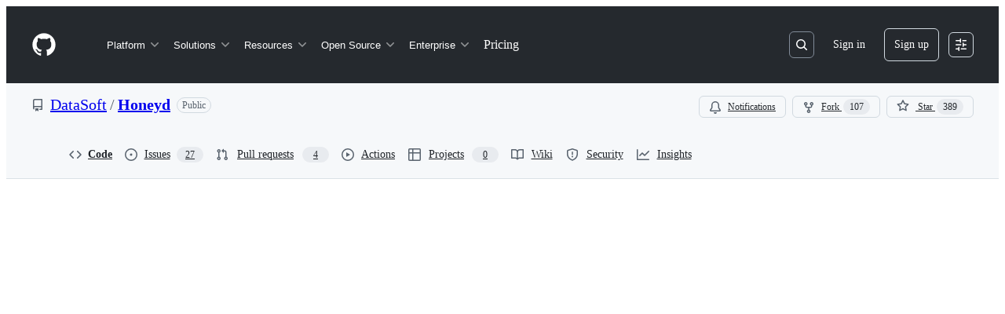

--- FILE ---
content_type: text/html; charset=utf-8
request_url: https://github.com/DataSoft/Honeyd/blob/master/scripts/misc/honeydsum-v0.3/honeydsum.pl
body_size: 57076
content:






<!DOCTYPE html>
<html
  lang="en"
  
  data-color-mode="auto" data-light-theme="light" data-dark-theme="dark"
  data-a11y-animated-images="system" data-a11y-link-underlines="true"
  
  >




  <head>
    <meta charset="utf-8">
  <link rel="dns-prefetch" href="https://github.githubassets.com">
  <link rel="dns-prefetch" href="https://avatars.githubusercontent.com">
  <link rel="dns-prefetch" href="https://github-cloud.s3.amazonaws.com">
  <link rel="dns-prefetch" href="https://user-images.githubusercontent.com/">
  <link rel="preconnect" href="https://github.githubassets.com" crossorigin>
  <link rel="preconnect" href="https://avatars.githubusercontent.com">

  


  <link crossorigin="anonymous" media="all" rel="stylesheet" href="https://github.githubassets.com/assets/light-8e973f836952.css" /><link crossorigin="anonymous" media="all" rel="stylesheet" href="https://github.githubassets.com/assets/light_high_contrast-34b642d57214.css" /><link crossorigin="anonymous" media="all" rel="stylesheet" href="https://github.githubassets.com/assets/dark-4bce7af39e21.css" /><link crossorigin="anonymous" media="all" rel="stylesheet" href="https://github.githubassets.com/assets/dark_high_contrast-ad512d3e2f3b.css" /><link data-color-theme="light" crossorigin="anonymous" media="all" rel="stylesheet" data-href="https://github.githubassets.com/assets/light-8e973f836952.css" /><link data-color-theme="light_high_contrast" crossorigin="anonymous" media="all" rel="stylesheet" data-href="https://github.githubassets.com/assets/light_high_contrast-34b642d57214.css" /><link data-color-theme="light_colorblind" crossorigin="anonymous" media="all" rel="stylesheet" data-href="https://github.githubassets.com/assets/light_colorblind-54be93e666a7.css" /><link data-color-theme="light_colorblind_high_contrast" crossorigin="anonymous" media="all" rel="stylesheet" data-href="https://github.githubassets.com/assets/light_colorblind_high_contrast-8ae7edf5489c.css" /><link data-color-theme="light_tritanopia" crossorigin="anonymous" media="all" rel="stylesheet" data-href="https://github.githubassets.com/assets/light_tritanopia-84d50df427c0.css" /><link data-color-theme="light_tritanopia_high_contrast" crossorigin="anonymous" media="all" rel="stylesheet" data-href="https://github.githubassets.com/assets/light_tritanopia_high_contrast-a80873375146.css" /><link data-color-theme="dark" crossorigin="anonymous" media="all" rel="stylesheet" data-href="https://github.githubassets.com/assets/dark-4bce7af39e21.css" /><link data-color-theme="dark_high_contrast" crossorigin="anonymous" media="all" rel="stylesheet" data-href="https://github.githubassets.com/assets/dark_high_contrast-ad512d3e2f3b.css" /><link data-color-theme="dark_colorblind" crossorigin="anonymous" media="all" rel="stylesheet" data-href="https://github.githubassets.com/assets/dark_colorblind-d152d6cd6879.css" /><link data-color-theme="dark_colorblind_high_contrast" crossorigin="anonymous" media="all" rel="stylesheet" data-href="https://github.githubassets.com/assets/dark_colorblind_high_contrast-fa4060c1a9da.css" /><link data-color-theme="dark_tritanopia" crossorigin="anonymous" media="all" rel="stylesheet" data-href="https://github.githubassets.com/assets/dark_tritanopia-d7bad0fb00bb.css" /><link data-color-theme="dark_tritanopia_high_contrast" crossorigin="anonymous" media="all" rel="stylesheet" data-href="https://github.githubassets.com/assets/dark_tritanopia_high_contrast-4a0107c0f60c.css" /><link data-color-theme="dark_dimmed" crossorigin="anonymous" media="all" rel="stylesheet" data-href="https://github.githubassets.com/assets/dark_dimmed-045e6b6ac094.css" /><link data-color-theme="dark_dimmed_high_contrast" crossorigin="anonymous" media="all" rel="stylesheet" data-href="https://github.githubassets.com/assets/dark_dimmed_high_contrast-5de537db5e79.css" />

  <style type="text/css">
    :root {
      --tab-size-preference: 4;
    }

    pre, code {
      tab-size: var(--tab-size-preference);
    }
  </style>

    <link crossorigin="anonymous" media="all" rel="stylesheet" href="https://github.githubassets.com/assets/primer-primitives-c37d781e2da5.css" />
    <link crossorigin="anonymous" media="all" rel="stylesheet" href="https://github.githubassets.com/assets/primer-efa08b71f947.css" />
    <link crossorigin="anonymous" media="all" rel="stylesheet" href="https://github.githubassets.com/assets/global-6dcb16809e76.css" />
    <link crossorigin="anonymous" media="all" rel="stylesheet" href="https://github.githubassets.com/assets/github-f86c648606b5.css" />
  <link crossorigin="anonymous" media="all" rel="stylesheet" href="https://github.githubassets.com/assets/repository-5d735668c600.css" />
<link crossorigin="anonymous" media="all" rel="stylesheet" href="https://github.githubassets.com/assets/code-9c9b8dc61e74.css" />

  

  <script type="application/json" id="client-env">{"locale":"en","featureFlags":["a11y_status_checks_ruleset","actions_custom_images_public_preview_visibility","actions_custom_images_storage_billing_ui_visibility","actions_enable_snapshot_keyword","actions_image_version_event","alternate_user_config_repo","api_insights_show_missing_data_banner","arianotify_comprehensive_migration","arianotify_partial_migration","client_version_header","codespaces_prebuild_region_target_update","contentful_lp_footnotes","copilot_agent_cli_public_preview","copilot_agent_task_list_v2","copilot_agent_tasks_btn_code_nav","copilot_agent_tasks_btn_code_view","copilot_agent_tasks_btn_code_view_lines","copilot_agent_tasks_btn_repo","copilot_api_agentic_issue_marshal_yaml","copilot_api_draft_issue_reference_with_project_id","copilot_api_github_draft_update_issue_skill","copilot_chat_agents_empty_state","copilot_chat_attach_multiple_images","copilot_chat_file_redirect","copilot_chat_input_commands","copilot_chat_opening_thread_switch","copilot_chat_reduce_quota_checks","copilot_chat_search_bar_redirect","copilot_chat_selection_attachments","copilot_chat_vision_in_claude","copilot_chat_vision_preview_gate","copilot_coding_agent_task_response","copilot_custom_copilots","copilot_custom_copilots_feature_preview","copilot_duplicate_thread","copilot_extensions_hide_in_dotcom_chat","copilot_extensions_removal_on_marketplace","copilot_features_raycast_logo","copilot_file_block_ref_matching","copilot_ftp_hyperspace_upgrade_prompt","copilot_immersive_generate_thread_name_async","copilot_immersive_job_result_preview","copilot_immersive_structured_model_picker","copilot_immersive_task_hyperlinking","copilot_immersive_task_within_chat_thread","copilot_org_policy_page_focus_mode","copilot_security_alert_assignee_options","copilot_share_active_subthread","copilot_spaces_as_attachments","copilot_spaces_code_view","copilot_spaces_ga","copilot_spaces_individual_policies_ga","copilot_spaces_public_access_to_user_owned_spaces","copilot_spaces_read_access_to_user_owned_spaces","copilot_spaces_report_abuse","copilot_spark_empty_state","copilot_spark_loading_webgl","copilot_spark_progressive_error_handling","copilot_spark_use_billing_headers","copilot_stable_conversation_view","copilot_swe_agent_progress_commands","copilot_swe_agent_use_subagents","copilot_workbench_agent_seed_tool","copilot_workbench_agent_user_edit_awareness","copilot_workbench_cache","copilot_workbench_preview_analytics","copilot_workbench_use_single_prompt","dashboard_universe_2025_feedback_dialog","direct_to_salesforce","dom_node_counts","dotcom_chat_client_side_skills","enterprise_ai_controls","failbot_report_error_react_apps_on_page","fetch_graphql_improved_error_serialization","ghost_pilot_confidence_truncation_25","ghost_pilot_confidence_truncation_40","global_search_multi_orgs","hyperspace_2025_logged_out_batch_1","hyperspace_nudges_universe25_post_event","initial_per_page_pagination_updates","issue_fields_global_search","issue_fields_report_usage","issue_fields_timeline_events","issues_expanded_file_types","issues_lazy_load_comment_box_suggestions","issues_react_bots_timeline_pagination","issues_react_prohibit_title_fallback","issues_report_sidebar_interactions","issues_sticky_sidebar","issues_title_flex_header_fix","item_picker_assignee_tsq_migration","item_picker_project_tsq_migration","lifecycle_label_name_updates","link_contact_sales_swp_marketo","marketing_pages_search_explore_provider","mcp_registry_install","mcp_registry_oss_v0_1_api","memex_default_issue_create_repository","memex_grouped_by_edit_route","memex_mwl_filter_field_delimiter","mission_control_use_body_html","new_traffic_page_banner","open_agent_session_in_vscode_insiders","open_agent_session_in_vscode_stable","projects_assignee_max_limit","react_fetch_graphql_ignore_expected_errors","record_sso_banner_metrics","render_user_display_name","repos_insights_remove_new_url","ruleset_deletion_confirmation","sample_network_conn_type","scheduled_reminders_updated_limits","site_features_copilot_universe","site_homepage_collaborate_video","site_homepage_contentful","site_homepage_eyebrow_banner","site_homepage_universe_animations","site_msbuild_webgl_hero","spark_fix_rename","spark_force_push_after_checkout","spark_improve_image_upload","spark_kv_encocoded_keys","spark_show_data_access_on_publish","spark_sync_repository_after_iteration","spark_use_agent_status","swe_agent_member_requests","viewscreen_sandbox","webp_support","workbench_store_readonly"],"copilotApiOverrideUrl":"https://api.githubcopilot.com"}</script>
<script crossorigin="anonymous" type="application/javascript" src="https://github.githubassets.com/assets/high-contrast-cookie-1a011967750c.js"></script>
<script crossorigin="anonymous" type="application/javascript" src="https://github.githubassets.com/assets/wp-runtime-37ea3a588847.js" defer="defer"></script>
<script crossorigin="anonymous" type="application/javascript" src="https://github.githubassets.com/assets/913-ca2305638c53.js" defer="defer"></script>
<script crossorigin="anonymous" type="application/javascript" src="https://github.githubassets.com/assets/6488-de87864e6818.js" defer="defer"></script>
<script crossorigin="anonymous" type="application/javascript" src="https://github.githubassets.com/assets/environment-122ed792f7a3.js" defer="defer"></script>
<script crossorigin="anonymous" type="application/javascript" src="https://github.githubassets.com/assets/11683-aa3d1ebe6648.js" defer="defer"></script>
<script crossorigin="anonymous" type="application/javascript" src="https://github.githubassets.com/assets/43784-4652ae97a661.js" defer="defer"></script>
<script crossorigin="anonymous" type="application/javascript" src="https://github.githubassets.com/assets/4712-6fc930a63a4b.js" defer="defer"></script>
<script crossorigin="anonymous" type="application/javascript" src="https://github.githubassets.com/assets/81028-5b8c5e07a4fa.js" defer="defer"></script>
<script crossorigin="anonymous" type="application/javascript" src="https://github.githubassets.com/assets/74911-6a311b93ee8e.js" defer="defer"></script>
<script crossorigin="anonymous" type="application/javascript" src="https://github.githubassets.com/assets/91853-b5d2e5602241.js" defer="defer"></script>
<script crossorigin="anonymous" type="application/javascript" src="https://github.githubassets.com/assets/78143-31968346cf4c.js" defer="defer"></script>
<script crossorigin="anonymous" type="application/javascript" src="https://github.githubassets.com/assets/52430-c46e2de36eb2.js" defer="defer"></script>
<script crossorigin="anonymous" type="application/javascript" src="https://github.githubassets.com/assets/github-elements-5b3e77949adb.js" defer="defer"></script>
<script crossorigin="anonymous" type="application/javascript" src="https://github.githubassets.com/assets/element-registry-d877d2a26c39.js" defer="defer"></script>
<script crossorigin="anonymous" type="application/javascript" src="https://github.githubassets.com/assets/28546-ee41c9313871.js" defer="defer"></script>
<script crossorigin="anonymous" type="application/javascript" src="https://github.githubassets.com/assets/17688-a9e16fb5ed13.js" defer="defer"></script>
<script crossorigin="anonymous" type="application/javascript" src="https://github.githubassets.com/assets/2869-a4ba8f17edb3.js" defer="defer"></script>
<script crossorigin="anonymous" type="application/javascript" src="https://github.githubassets.com/assets/70191-5122bf27bf3e.js" defer="defer"></script>
<script crossorigin="anonymous" type="application/javascript" src="https://github.githubassets.com/assets/7332-5ea4ccf72018.js" defer="defer"></script>
<script crossorigin="anonymous" type="application/javascript" src="https://github.githubassets.com/assets/3561-d56ebea34f95.js" defer="defer"></script>
<script crossorigin="anonymous" type="application/javascript" src="https://github.githubassets.com/assets/19037-69d630e73af8.js" defer="defer"></script>
<script crossorigin="anonymous" type="application/javascript" src="https://github.githubassets.com/assets/51519-b4d929bb1e46.js" defer="defer"></script>
<script crossorigin="anonymous" type="application/javascript" src="https://github.githubassets.com/assets/67310-00ed42590310.js" defer="defer"></script>
<script crossorigin="anonymous" type="application/javascript" src="https://github.githubassets.com/assets/96384-750ef5263abe.js" defer="defer"></script>
<script crossorigin="anonymous" type="application/javascript" src="https://github.githubassets.com/assets/19718-676a65610616.js" defer="defer"></script>
<script crossorigin="anonymous" type="application/javascript" src="https://github.githubassets.com/assets/behaviors-d6c5bcf79ebd.js" defer="defer"></script>
<script crossorigin="anonymous" type="application/javascript" src="https://github.githubassets.com/assets/48011-1f20a5c80dd7.js" defer="defer"></script>
<script crossorigin="anonymous" type="application/javascript" src="https://github.githubassets.com/assets/notifications-global-eb21f5b0029d.js" defer="defer"></script>
<script crossorigin="anonymous" type="application/javascript" src="https://github.githubassets.com/assets/31615-236504c8966f.js" defer="defer"></script>
<script crossorigin="anonymous" type="application/javascript" src="https://github.githubassets.com/assets/code-menu-67717e88b7e6.js" defer="defer"></script>
  
  <script crossorigin="anonymous" type="application/javascript" src="https://github.githubassets.com/assets/primer-react-f9a40e54ec05.js" defer="defer"></script>
<script crossorigin="anonymous" type="application/javascript" src="https://github.githubassets.com/assets/react-lib-760965ba27bb.js" defer="defer"></script>
<script crossorigin="anonymous" type="application/javascript" src="https://github.githubassets.com/assets/react-core-38c803ffa73c.js" defer="defer"></script>
<script crossorigin="anonymous" type="application/javascript" src="https://github.githubassets.com/assets/octicons-react-a215e6ee021a.js" defer="defer"></script>
<script crossorigin="anonymous" type="application/javascript" src="https://github.githubassets.com/assets/12979-21cd99de4210.js" defer="defer"></script>
<script crossorigin="anonymous" type="application/javascript" src="https://github.githubassets.com/assets/48775-3cc79d2cd30e.js" defer="defer"></script>
<script crossorigin="anonymous" type="application/javascript" src="https://github.githubassets.com/assets/42892-341e79a04903.js" defer="defer"></script>
<script crossorigin="anonymous" type="application/javascript" src="https://github.githubassets.com/assets/23832-db66abd83e08.js" defer="defer"></script>
<script crossorigin="anonymous" type="application/javascript" src="https://github.githubassets.com/assets/99418-9d4961969e0d.js" defer="defer"></script>
<script crossorigin="anonymous" type="application/javascript" src="https://github.githubassets.com/assets/33915-05ba9b3edc31.js" defer="defer"></script>
<script crossorigin="anonymous" type="application/javascript" src="https://github.githubassets.com/assets/96537-8e29101f7d81.js" defer="defer"></script>
<script crossorigin="anonymous" type="application/javascript" src="https://github.githubassets.com/assets/51220-ec5733320b36.js" defer="defer"></script>
<script crossorigin="anonymous" type="application/javascript" src="https://github.githubassets.com/assets/32219-a599da27369b.js" defer="defer"></script>
<script crossorigin="anonymous" type="application/javascript" src="https://github.githubassets.com/assets/59579-2ea999aac712.js" defer="defer"></script>
<script crossorigin="anonymous" type="application/javascript" src="https://github.githubassets.com/assets/74980-bf623858f403.js" defer="defer"></script>
<script crossorigin="anonymous" type="application/javascript" src="https://github.githubassets.com/assets/25407-198fc473eb2a.js" defer="defer"></script>
<script crossorigin="anonymous" type="application/javascript" src="https://github.githubassets.com/assets/40771-883e5b6994c0.js" defer="defer"></script>
<script crossorigin="anonymous" type="application/javascript" src="https://github.githubassets.com/assets/66990-bcc3e84258a5.js" defer="defer"></script>
<script crossorigin="anonymous" type="application/javascript" src="https://github.githubassets.com/assets/29665-96a2ad6dd82d.js" defer="defer"></script>
<script crossorigin="anonymous" type="application/javascript" src="https://github.githubassets.com/assets/6623-ff0ff52cb37f.js" defer="defer"></script>
<script crossorigin="anonymous" type="application/javascript" src="https://github.githubassets.com/assets/3774-8849c358d43b.js" defer="defer"></script>
<script crossorigin="anonymous" type="application/javascript" src="https://github.githubassets.com/assets/69087-24df09c4c00b.js" defer="defer"></script>
<script crossorigin="anonymous" type="application/javascript" src="https://github.githubassets.com/assets/36584-61e8176018bd.js" defer="defer"></script>
<script crossorigin="anonymous" type="application/javascript" src="https://github.githubassets.com/assets/29806-aa0ef2101488.js" defer="defer"></script>
<script crossorigin="anonymous" type="application/javascript" src="https://github.githubassets.com/assets/97221-ca9b0dd1d82c.js" defer="defer"></script>
<script crossorigin="anonymous" type="application/javascript" src="https://github.githubassets.com/assets/react-code-view-a434ef5afc8c.js" defer="defer"></script>
<link crossorigin="anonymous" media="all" rel="stylesheet" href="https://github.githubassets.com/assets/primer-react.bda088c061b17a984ea2.module.css" />
<link crossorigin="anonymous" media="all" rel="stylesheet" href="https://github.githubassets.com/assets/react-code-view.04eaa83910e6b1ee3958.module.css" />

  <script crossorigin="anonymous" type="application/javascript" src="https://github.githubassets.com/assets/57972-c6e0fbe00c45.js" defer="defer"></script>
<script crossorigin="anonymous" type="application/javascript" src="https://github.githubassets.com/assets/notifications-subscriptions-menu-63d05666cae7.js" defer="defer"></script>
<link crossorigin="anonymous" media="all" rel="stylesheet" href="https://github.githubassets.com/assets/primer-react.bda088c061b17a984ea2.module.css" />
<link crossorigin="anonymous" media="all" rel="stylesheet" href="https://github.githubassets.com/assets/notifications-subscriptions-menu.933100a30c03fd4e8ae4.module.css" />


  <title>Honeyd/scripts/misc/honeydsum-v0.3/honeydsum.pl at master · DataSoft/Honeyd · GitHub</title>



  <meta name="route-pattern" content="/:user_id/:repository/blob/*name(/*path)" data-turbo-transient>
  <meta name="route-controller" content="blob" data-turbo-transient>
  <meta name="route-action" content="show" data-turbo-transient>
  <meta name="fetch-nonce" content="v2:fa56ce76-4177-a154-fec9-e5d3ebaccdf1">

    
  <meta name="current-catalog-service-hash" content="f3abb0cc802f3d7b95fc8762b94bdcb13bf39634c40c357301c4aa1d67a256fb">


  <meta name="request-id" content="D34A:30D1CB:36D946:4CA99A:6936C90C" data-pjax-transient="true"/><meta name="html-safe-nonce" content="73aa8ffda2e692a5197392d4696f8999c58d07329e59a5bacd120ebe2fcfafe3" data-pjax-transient="true"/><meta name="visitor-payload" content="eyJyZWZlcnJlciI6IiIsInJlcXVlc3RfaWQiOiJEMzRBOjMwRDFDQjozNkQ5NDY6NENBOTlBOjY5MzZDOTBDIiwidmlzaXRvcl9pZCI6IjEwNDQxMTcxNTk5OTIwMTkyMTIiLCJyZWdpb25fZWRnZSI6ImlhZCIsInJlZ2lvbl9yZW5kZXIiOiJpYWQifQ==" data-pjax-transient="true"/><meta name="visitor-hmac" content="b47f7707bee5da7ddc191933cc9e1c25f4f1237215a57d8823bd214a0ecd32d9" data-pjax-transient="true"/>


    <meta name="hovercard-subject-tag" content="repository:2950659" data-turbo-transient>


  <meta name="github-keyboard-shortcuts" content="repository,source-code,file-tree,copilot" data-turbo-transient="true" />
  

  <meta name="selected-link" value="repo_source" data-turbo-transient>
  <link rel="assets" href="https://github.githubassets.com/">

    <meta name="google-site-verification" content="Apib7-x98H0j5cPqHWwSMm6dNU4GmODRoqxLiDzdx9I">

<meta name="octolytics-url" content="https://collector.github.com/github/collect" />

  <meta name="analytics-location" content="/&lt;user-name&gt;/&lt;repo-name&gt;/blob/show" data-turbo-transient="true" />

  




    <meta name="user-login" content="">

  

    <meta name="viewport" content="width=device-width">

    

      <meta name="description" content="virtual honeypots. Contribute to DataSoft/Honeyd development by creating an account on GitHub.">

      <link rel="search" type="application/opensearchdescription+xml" href="/opensearch.xml" title="GitHub">

    <link rel="fluid-icon" href="https://github.com/fluidicon.png" title="GitHub">
    <meta property="fb:app_id" content="1401488693436528">
    <meta name="apple-itunes-app" content="app-id=1477376905, app-argument=https://github.com/DataSoft/Honeyd/blob/master/scripts/misc/honeydsum-v0.3/honeydsum.pl" />

      <meta name="twitter:image" content="https://opengraph.githubassets.com/86b6ac5a2b21e01f3bd93b12292e6f3dbcd43ecb3bb4de207517b3c9aeeafd53/DataSoft/Honeyd" /><meta name="twitter:site" content="@github" /><meta name="twitter:card" content="summary_large_image" /><meta name="twitter:title" content="Honeyd/scripts/misc/honeydsum-v0.3/honeydsum.pl at master · DataSoft/Honeyd" /><meta name="twitter:description" content="virtual honeypots. Contribute to DataSoft/Honeyd development by creating an account on GitHub." />
  <meta property="og:image" content="https://opengraph.githubassets.com/86b6ac5a2b21e01f3bd93b12292e6f3dbcd43ecb3bb4de207517b3c9aeeafd53/DataSoft/Honeyd" /><meta property="og:image:alt" content="virtual honeypots. Contribute to DataSoft/Honeyd development by creating an account on GitHub." /><meta property="og:image:width" content="1200" /><meta property="og:image:height" content="600" /><meta property="og:site_name" content="GitHub" /><meta property="og:type" content="object" /><meta property="og:title" content="Honeyd/scripts/misc/honeydsum-v0.3/honeydsum.pl at master · DataSoft/Honeyd" /><meta property="og:url" content="https://github.com/DataSoft/Honeyd/blob/master/scripts/misc/honeydsum-v0.3/honeydsum.pl" /><meta property="og:description" content="virtual honeypots. Contribute to DataSoft/Honeyd development by creating an account on GitHub." />
  




      <meta name="hostname" content="github.com">



        <meta name="expected-hostname" content="github.com">


  <meta http-equiv="x-pjax-version" content="a7cc9c6a9b12f3a0592e625251c5e9072072f74e09d8c4241509b90e1eb04823" data-turbo-track="reload">
  <meta http-equiv="x-pjax-csp-version" content="21a43568025709b66240454fc92d4f09335a96863f8ab1c46b4a07f6a5b67102" data-turbo-track="reload">
  <meta http-equiv="x-pjax-css-version" content="8487fec39c8c06b815832ce80ebd89387f6b3bac9b5498b820bc97b9a51ed30a" data-turbo-track="reload">
  <meta http-equiv="x-pjax-js-version" content="361bd5b2d42fb9b8bfa6e217624efda94a8289023057d317d37624313c4a8570" data-turbo-track="reload">

  <meta name="turbo-cache-control" content="no-preview" data-turbo-transient="">

      <meta name="turbo-cache-control" content="no-cache" data-turbo-transient>

    <meta data-hydrostats="publish">

  <meta name="go-import" content="github.com/DataSoft/Honeyd git https://github.com/DataSoft/Honeyd.git">

  <meta name="octolytics-dimension-user_id" content="1232058" /><meta name="octolytics-dimension-user_login" content="DataSoft" /><meta name="octolytics-dimension-repository_id" content="2950659" /><meta name="octolytics-dimension-repository_nwo" content="DataSoft/Honeyd" /><meta name="octolytics-dimension-repository_public" content="true" /><meta name="octolytics-dimension-repository_is_fork" content="false" /><meta name="octolytics-dimension-repository_network_root_id" content="2950659" /><meta name="octolytics-dimension-repository_network_root_nwo" content="DataSoft/Honeyd" />



    

    <meta name="turbo-body-classes" content="logged-out env-production page-responsive">
  <meta name="disable-turbo" content="false">


  <meta name="browser-stats-url" content="https://api.github.com/_private/browser/stats">

  <meta name="browser-errors-url" content="https://api.github.com/_private/browser/errors">

  <meta name="release" content="6118ebf2a05720c69ca9d074acae603bb31501bd">
  <meta name="ui-target" content="full">

  <link rel="mask-icon" href="https://github.githubassets.com/assets/pinned-octocat-093da3e6fa40.svg" color="#000000">
  <link rel="alternate icon" class="js-site-favicon" type="image/png" href="https://github.githubassets.com/favicons/favicon.png">
  <link rel="icon" class="js-site-favicon" type="image/svg+xml" href="https://github.githubassets.com/favicons/favicon.svg" data-base-href="https://github.githubassets.com/favicons/favicon">

<meta name="theme-color" content="#1e2327">
<meta name="color-scheme" content="light dark" />


  <link rel="manifest" href="/manifest.json" crossOrigin="use-credentials">

  </head>

  <body class="logged-out env-production page-responsive" style="word-wrap: break-word;" >
    <div data-turbo-body class="logged-out env-production page-responsive" style="word-wrap: break-word;" >
      <div id="__primerPortalRoot__" role="region" style="z-index: 1000; position: absolute; width: 100%;" data-turbo-permanent></div>
      



    <div class="position-relative header-wrapper js-header-wrapper ">
      <a href="#start-of-content" data-skip-target-assigned="false" class="px-2 py-4 color-bg-accent-emphasis color-fg-on-emphasis show-on-focus js-skip-to-content">Skip to content</a>

      <span data-view-component="true" class="progress-pjax-loader Progress position-fixed width-full">
    <span style="width: 0%;" data-view-component="true" class="Progress-item progress-pjax-loader-bar left-0 top-0 color-bg-accent-emphasis"></span>
</span>      
      
      <link crossorigin="anonymous" media="all" rel="stylesheet" href="https://github.githubassets.com/assets/primer-react.bda088c061b17a984ea2.module.css" />
<link crossorigin="anonymous" media="all" rel="stylesheet" href="https://github.githubassets.com/assets/keyboard-shortcuts-dialog.29aaeaafa90f007c6f61.module.css" />

<react-partial
  partial-name="keyboard-shortcuts-dialog"
  data-ssr="false"
  data-attempted-ssr="false"
  data-react-profiling="false"
>
  
  <script type="application/json" data-target="react-partial.embeddedData">{"props":{"docsUrl":"https://docs.github.com/get-started/accessibility/keyboard-shortcuts"}}</script>
  <div data-target="react-partial.reactRoot"></div>
</react-partial>





      

          

              
<script crossorigin="anonymous" type="application/javascript" src="https://github.githubassets.com/assets/43862-5c4df3ba1119.js" defer="defer"></script>
<script crossorigin="anonymous" type="application/javascript" src="https://github.githubassets.com/assets/85110-f7be2f54525a.js" defer="defer"></script>
<script crossorigin="anonymous" type="application/javascript" src="https://github.githubassets.com/assets/sessions-4659eb560eb4.js" defer="defer"></script>

<header class="HeaderMktg header-logged-out js-details-container js-header Details f4 py-3" role="banner" data-is-top="true" data-color-mode=light data-light-theme=light data-dark-theme=dark>
  <h2 class="sr-only">Navigation Menu</h2>

  <button type="button" class="HeaderMktg-backdrop d-lg-none border-0 position-fixed top-0 left-0 width-full height-full js-details-target" aria-label="Toggle navigation">
    <span class="d-none">Toggle navigation</span>
  </button>

  <div class="d-flex flex-column flex-lg-row flex-items-center px-3 px-md-4 px-lg-5 height-full position-relative z-1">
    <div class="d-flex flex-justify-between flex-items-center width-full width-lg-auto">
      <div class="flex-1">
        <button aria-label="Toggle navigation" aria-expanded="false" type="button" data-view-component="true" class="js-details-target js-nav-padding-recalculate js-header-menu-toggle Button--link Button--medium Button d-lg-none color-fg-inherit p-1">  <span class="Button-content">
    <span class="Button-label"><div class="HeaderMenu-toggle-bar rounded my-1"></div>
            <div class="HeaderMenu-toggle-bar rounded my-1"></div>
            <div class="HeaderMenu-toggle-bar rounded my-1"></div></span>
  </span>
</button>
      </div>

      <a class="mr-lg-3 color-fg-inherit flex-order-2 js-prevent-focus-on-mobile-nav"
        href="/"
        aria-label="Homepage"
        data-analytics-event="{&quot;category&quot;:&quot;Marketing nav&quot;,&quot;action&quot;:&quot;click to go to homepage&quot;,&quot;label&quot;:&quot;ref_page:Marketing;ref_cta:Logomark;ref_loc:Header&quot;}">
        <svg height="32" aria-hidden="true" viewBox="0 0 24 24" version="1.1" width="32" data-view-component="true" class="octicon octicon-mark-github">
    <path d="M12 1C5.923 1 1 5.923 1 12c0 4.867 3.149 8.979 7.521 10.436.55.096.756-.233.756-.522 0-.262-.013-1.128-.013-2.049-2.764.509-3.479-.674-3.699-1.292-.124-.317-.66-1.293-1.127-1.554-.385-.207-.936-.715-.014-.729.866-.014 1.485.797 1.691 1.128.99 1.663 2.571 1.196 3.204.907.096-.715.385-1.196.701-1.471-2.448-.275-5.005-1.224-5.005-5.432 0-1.196.426-2.186 1.128-2.956-.111-.275-.496-1.402.11-2.915 0 0 .921-.288 3.024 1.128a10.193 10.193 0 0 1 2.75-.371c.936 0 1.871.123 2.75.371 2.104-1.43 3.025-1.128 3.025-1.128.605 1.513.221 2.64.111 2.915.701.77 1.127 1.747 1.127 2.956 0 4.222-2.571 5.157-5.019 5.432.399.344.743 1.004.743 2.035 0 1.471-.014 2.654-.014 3.025 0 .289.206.632.756.522C19.851 20.979 23 16.854 23 12c0-6.077-4.922-11-11-11Z"></path>
</svg>
      </a>

      <div class="d-flex flex-1 flex-order-2 text-right d-lg-none gap-2 flex-justify-end">
          <a
            href="/login?return_to=https%3A%2F%2Fgithub.com%2FDataSoft%2FHoneyd%2Fblob%2Fmaster%2Fscripts%2Fmisc%2Fhoneydsum-v0.3%2Fhoneydsum.pl"
            class="HeaderMenu-link HeaderMenu-button d-inline-flex f5 no-underline border color-border-default rounded-2 px-2 py-1 color-fg-inherit js-prevent-focus-on-mobile-nav"
            data-hydro-click="{&quot;event_type&quot;:&quot;authentication.click&quot;,&quot;payload&quot;:{&quot;location_in_page&quot;:&quot;site header menu&quot;,&quot;repository_id&quot;:null,&quot;auth_type&quot;:&quot;SIGN_UP&quot;,&quot;originating_url&quot;:&quot;https://github.com/DataSoft/Honeyd/blob/master/scripts/misc/honeydsum-v0.3/honeydsum.pl&quot;,&quot;user_id&quot;:null}}" data-hydro-click-hmac="d8123a4d07b2077c0c3a9dad720b4a2dd2bbd8b535195f1a54ae9e997fa47889"
            data-analytics-event="{&quot;category&quot;:&quot;Marketing nav&quot;,&quot;action&quot;:&quot;click to Sign in&quot;,&quot;label&quot;:&quot;ref_page:Marketing;ref_cta:Sign in;ref_loc:Header&quot;}"
          >
            Sign in
          </a>
              <div class="AppHeader-appearanceSettings">
    <react-partial-anchor>
      <button data-target="react-partial-anchor.anchor" id="icon-button-da7b157c-a152-438a-b99a-91e4bcfdd096" aria-labelledby="tooltip-5c3b0383-b7d7-48a8-90d4-421307cba583" type="button" disabled="disabled" data-view-component="true" class="Button Button--iconOnly Button--invisible Button--medium AppHeader-button HeaderMenu-link border cursor-wait">  <svg aria-hidden="true" height="16" viewBox="0 0 16 16" version="1.1" width="16" data-view-component="true" class="octicon octicon-sliders Button-visual">
    <path d="M15 2.75a.75.75 0 0 1-.75.75h-4a.75.75 0 0 1 0-1.5h4a.75.75 0 0 1 .75.75Zm-8.5.75v1.25a.75.75 0 0 0 1.5 0v-4a.75.75 0 0 0-1.5 0V2H1.75a.75.75 0 0 0 0 1.5H6.5Zm1.25 5.25a.75.75 0 0 0 0-1.5h-6a.75.75 0 0 0 0 1.5h6ZM15 8a.75.75 0 0 1-.75.75H11.5V10a.75.75 0 1 1-1.5 0V6a.75.75 0 0 1 1.5 0v1.25h2.75A.75.75 0 0 1 15 8Zm-9 5.25v-2a.75.75 0 0 0-1.5 0v1.25H1.75a.75.75 0 0 0 0 1.5H4.5v1.25a.75.75 0 0 0 1.5 0v-2Zm9 0a.75.75 0 0 1-.75.75h-6a.75.75 0 0 1 0-1.5h6a.75.75 0 0 1 .75.75Z"></path>
</svg>
</button><tool-tip id="tooltip-5c3b0383-b7d7-48a8-90d4-421307cba583" for="icon-button-da7b157c-a152-438a-b99a-91e4bcfdd096" popover="manual" data-direction="s" data-type="label" data-view-component="true" class="sr-only position-absolute">Appearance settings</tool-tip>

      <template data-target="react-partial-anchor.template">
        <link crossorigin="anonymous" media="all" rel="stylesheet" href="https://github.githubassets.com/assets/primer-react.bda088c061b17a984ea2.module.css" />
<link crossorigin="anonymous" media="all" rel="stylesheet" href="https://github.githubassets.com/assets/appearance-settings.753d458774a2f782559b.module.css" />

<react-partial
  partial-name="appearance-settings"
  data-ssr="false"
  data-attempted-ssr="false"
  data-react-profiling="false"
>
  
  <script type="application/json" data-target="react-partial.embeddedData">{"props":{}}</script>
  <div data-target="react-partial.reactRoot"></div>
</react-partial>


      </template>
    </react-partial-anchor>
  </div>

      </div>
    </div>


    <div class="HeaderMenu js-header-menu height-fit position-lg-relative d-lg-flex flex-column flex-auto top-0">
      <div class="HeaderMenu-wrapper d-flex flex-column flex-self-start flex-lg-row flex-auto rounded rounded-lg-0">
            <nav class="HeaderMenu-nav" aria-label="Global">
              <ul class="d-lg-flex list-style-none">
                  <li class="HeaderMenu-item position-relative flex-wrap flex-justify-between flex-items-center d-block d-lg-flex flex-lg-nowrap flex-lg-items-center js-details-container js-header-menu-item">
      <button type="button" class="HeaderMenu-link border-0 width-full width-lg-auto px-0 px-lg-2 py-lg-2 no-wrap d-flex flex-items-center flex-justify-between js-details-target" aria-expanded="false">
        Platform
        <svg opacity="0.5" aria-hidden="true" height="16" viewBox="0 0 16 16" version="1.1" width="16" data-view-component="true" class="octicon octicon-chevron-down HeaderMenu-icon ml-1">
    <path d="M12.78 5.22a.749.749 0 0 1 0 1.06l-4.25 4.25a.749.749 0 0 1-1.06 0L3.22 6.28a.749.749 0 1 1 1.06-1.06L8 8.939l3.72-3.719a.749.749 0 0 1 1.06 0Z"></path>
</svg>
      </button>

      <div class="HeaderMenu-dropdown dropdown-menu rounded m-0 p-0 pt-2 pt-lg-4 position-relative position-lg-absolute left-0 left-lg-n3 dropdown-menu-wide">
        <div class="d-lg-flex dropdown-menu-wide">
            <div class="HeaderMenu-column px-lg-4">
                <div class="">

                  <ul class="list-style-none f5" >
                      <li>
  <a class="HeaderMenu-dropdown-link d-block no-underline position-relative py-2 Link--secondary d-flex flex-items-center Link--has-description mb-lg-3" data-analytics-event="{&quot;location&quot;:&quot;navbar&quot;,&quot;action&quot;:&quot;github_copilot&quot;,&quot;context&quot;:&quot;platform&quot;,&quot;tag&quot;:&quot;link&quot;,&quot;label&quot;:&quot;github_copilot_link_platform_navbar&quot;}" href="https://github.com/features/copilot">
      <svg aria-hidden="true" height="24" viewBox="0 0 24 24" version="1.1" width="24" data-view-component="true" class="octicon octicon-copilot color-fg-subtle mr-3">
    <path d="M23.922 16.992c-.861 1.495-5.859 5.023-11.922 5.023-6.063 0-11.061-3.528-11.922-5.023A.641.641 0 0 1 0 16.736v-2.869a.841.841 0 0 1 .053-.22c.372-.935 1.347-2.292 2.605-2.656.167-.429.414-1.055.644-1.517a10.195 10.195 0 0 1-.052-1.086c0-1.331.282-2.499 1.132-3.368.397-.406.89-.717 1.474-.952 1.399-1.136 3.392-2.093 6.122-2.093 2.731 0 4.767.957 6.166 2.093.584.235 1.077.546 1.474.952.85.869 1.132 2.037 1.132 3.368 0 .368-.014.733-.052 1.086.23.462.477 1.088.644 1.517 1.258.364 2.233 1.721 2.605 2.656a.832.832 0 0 1 .053.22v2.869a.641.641 0 0 1-.078.256ZM12.172 11h-.344a4.323 4.323 0 0 1-.355.508C10.703 12.455 9.555 13 7.965 13c-1.725 0-2.989-.359-3.782-1.259a2.005 2.005 0 0 1-.085-.104L4 11.741v6.585c1.435.779 4.514 2.179 8 2.179 3.486 0 6.565-1.4 8-2.179v-6.585l-.098-.104s-.033.045-.085.104c-.793.9-2.057 1.259-3.782 1.259-1.59 0-2.738-.545-3.508-1.492a4.323 4.323 0 0 1-.355-.508h-.016.016Zm.641-2.935c.136 1.057.403 1.913.878 2.497.442.544 1.134.938 2.344.938 1.573 0 2.292-.337 2.657-.751.384-.435.558-1.15.558-2.361 0-1.14-.243-1.847-.705-2.319-.477-.488-1.319-.862-2.824-1.025-1.487-.161-2.192.138-2.533.529-.269.307-.437.808-.438 1.578v.021c0 .265.021.562.063.893Zm-1.626 0c.042-.331.063-.628.063-.894v-.02c-.001-.77-.169-1.271-.438-1.578-.341-.391-1.046-.69-2.533-.529-1.505.163-2.347.537-2.824 1.025-.462.472-.705 1.179-.705 2.319 0 1.211.175 1.926.558 2.361.365.414 1.084.751 2.657.751 1.21 0 1.902-.394 2.344-.938.475-.584.742-1.44.878-2.497Z"></path><path d="M14.5 14.25a1 1 0 0 1 1 1v2a1 1 0 0 1-2 0v-2a1 1 0 0 1 1-1Zm-5 0a1 1 0 0 1 1 1v2a1 1 0 0 1-2 0v-2a1 1 0 0 1 1-1Z"></path>
</svg>
      <div>
        <div class="color-fg-default h4">
          GitHub Copilot

        </div>

        Write better code with AI
      </div>

    
</a></li>

                      <li>
  <a class="HeaderMenu-dropdown-link d-block no-underline position-relative py-2 Link--secondary d-flex flex-items-center Link--has-description mb-lg-3" data-analytics-event="{&quot;location&quot;:&quot;navbar&quot;,&quot;action&quot;:&quot;github_spark&quot;,&quot;context&quot;:&quot;platform&quot;,&quot;tag&quot;:&quot;link&quot;,&quot;label&quot;:&quot;github_spark_link_platform_navbar&quot;}" href="https://github.com/features/spark">
      <svg aria-hidden="true" height="24" viewBox="0 0 24 24" version="1.1" width="24" data-view-component="true" class="octicon octicon-sparkle-fill color-fg-subtle mr-3">
    <path d="M11.296 1.924c.24-.656 1.168-.656 1.408 0l.717 1.958a11.25 11.25 0 0 0 6.697 6.697l1.958.717c.657.24.657 1.168 0 1.408l-1.958.717a11.25 11.25 0 0 0-6.697 6.697l-.717 1.958c-.24.657-1.168.657-1.408 0l-.717-1.958a11.25 11.25 0 0 0-6.697-6.697l-1.958-.717c-.656-.24-.656-1.168 0-1.408l1.958-.717a11.25 11.25 0 0 0 6.697-6.697l.717-1.958Z"></path>
</svg>
      <div>
        <div class="color-fg-default h4">
          GitHub Spark

            <span class="HeaderMenu-label">
              New
            </span>
        </div>

        Build and deploy intelligent apps
      </div>

    
</a></li>

                      <li>
  <a class="HeaderMenu-dropdown-link d-block no-underline position-relative py-2 Link--secondary d-flex flex-items-center Link--has-description mb-lg-3" data-analytics-event="{&quot;location&quot;:&quot;navbar&quot;,&quot;action&quot;:&quot;github_models&quot;,&quot;context&quot;:&quot;platform&quot;,&quot;tag&quot;:&quot;link&quot;,&quot;label&quot;:&quot;github_models_link_platform_navbar&quot;}" href="https://github.com/features/models">
      <svg aria-hidden="true" height="24" viewBox="0 0 24 24" version="1.1" width="24" data-view-component="true" class="octicon octicon-ai-model color-fg-subtle mr-3">
    <path d="M19.375 8.5a3.25 3.25 0 1 1-3.163 4h-3a3.252 3.252 0 0 1-4.443 2.509L7.214 17.76a3.25 3.25 0 1 1-1.342-.674l1.672-2.957A3.238 3.238 0 0 1 6.75 12c0-.907.371-1.727.97-2.316L6.117 6.846A3.253 3.253 0 0 1 1.875 3.75a3.25 3.25 0 1 1 5.526 2.32l1.603 2.836A3.25 3.25 0 0 1 13.093 11h3.119a3.252 3.252 0 0 1 3.163-2.5ZM10 10.25a1.75 1.75 0 1 0-.001 3.499A1.75 1.75 0 0 0 10 10.25ZM5.125 2a1.75 1.75 0 1 0 0 3.5 1.75 1.75 0 0 0 0-3.5Zm12.5 9.75a1.75 1.75 0 1 0 3.5 0 1.75 1.75 0 0 0-3.5 0Zm-14.25 8.5a1.75 1.75 0 1 0 3.501-.001 1.75 1.75 0 0 0-3.501.001Z"></path>
</svg>
      <div>
        <div class="color-fg-default h4">
          GitHub Models

            <span class="HeaderMenu-label">
              New
            </span>
        </div>

        Manage and compare prompts
      </div>

    
</a></li>

                      <li>
  <a class="HeaderMenu-dropdown-link d-block no-underline position-relative py-2 Link--secondary d-flex flex-items-center Link--has-description mb-lg-3" data-analytics-event="{&quot;location&quot;:&quot;navbar&quot;,&quot;action&quot;:&quot;github_advanced_security&quot;,&quot;context&quot;:&quot;platform&quot;,&quot;tag&quot;:&quot;link&quot;,&quot;label&quot;:&quot;github_advanced_security_link_platform_navbar&quot;}" href="https://github.com/security/advanced-security">
      <svg aria-hidden="true" height="24" viewBox="0 0 24 24" version="1.1" width="24" data-view-component="true" class="octicon octicon-shield-check color-fg-subtle mr-3">
    <path d="M16.53 9.78a.75.75 0 0 0-1.06-1.06L11 13.19l-1.97-1.97a.75.75 0 0 0-1.06 1.06l2.5 2.5a.75.75 0 0 0 1.06 0l5-5Z"></path><path d="m12.54.637 8.25 2.675A1.75 1.75 0 0 1 22 4.976V10c0 6.19-3.771 10.704-9.401 12.83a1.704 1.704 0 0 1-1.198 0C5.77 20.705 2 16.19 2 10V4.976c0-.758.489-1.43 1.21-1.664L11.46.637a1.748 1.748 0 0 1 1.08 0Zm-.617 1.426-8.25 2.676a.249.249 0 0 0-.173.237V10c0 5.46 3.28 9.483 8.43 11.426a.199.199 0 0 0 .14 0C17.22 19.483 20.5 15.461 20.5 10V4.976a.25.25 0 0 0-.173-.237l-8.25-2.676a.253.253 0 0 0-.154 0Z"></path>
</svg>
      <div>
        <div class="color-fg-default h4">
          GitHub Advanced Security

        </div>

        Find and fix vulnerabilities
      </div>

    
</a></li>

                      <li>
  <a class="HeaderMenu-dropdown-link d-block no-underline position-relative py-2 Link--secondary d-flex flex-items-center Link--has-description" data-analytics-event="{&quot;location&quot;:&quot;navbar&quot;,&quot;action&quot;:&quot;actions&quot;,&quot;context&quot;:&quot;platform&quot;,&quot;tag&quot;:&quot;link&quot;,&quot;label&quot;:&quot;actions_link_platform_navbar&quot;}" href="https://github.com/features/actions">
      <svg aria-hidden="true" height="24" viewBox="0 0 24 24" version="1.1" width="24" data-view-component="true" class="octicon octicon-workflow color-fg-subtle mr-3">
    <path d="M1 3a2 2 0 0 1 2-2h6.5a2 2 0 0 1 2 2v6.5a2 2 0 0 1-2 2H7v4.063C7 16.355 7.644 17 8.438 17H12.5v-2.5a2 2 0 0 1 2-2H21a2 2 0 0 1 2 2V21a2 2 0 0 1-2 2h-6.5a2 2 0 0 1-2-2v-2.5H8.437A2.939 2.939 0 0 1 5.5 15.562V11.5H3a2 2 0 0 1-2-2Zm2-.5a.5.5 0 0 0-.5.5v6.5a.5.5 0 0 0 .5.5h6.5a.5.5 0 0 0 .5-.5V3a.5.5 0 0 0-.5-.5ZM14.5 14a.5.5 0 0 0-.5.5V21a.5.5 0 0 0 .5.5H21a.5.5 0 0 0 .5-.5v-6.5a.5.5 0 0 0-.5-.5Z"></path>
</svg>
      <div>
        <div class="color-fg-default h4">
          Actions

        </div>

        Automate any workflow
      </div>

    
</a></li>

                  </ul>
                </div>
            </div>
            <div class="HeaderMenu-column px-lg-4 pb-3 pb-lg-0 border-lg-right">
                <div class="border-bottom border-lg-bottom-0 pb-lg-0 pb-3">

                  <ul class="list-style-none f5" >
                      <li>
  <a class="HeaderMenu-dropdown-link d-block no-underline position-relative py-2 Link--secondary d-flex flex-items-center Link--has-description mb-lg-3" data-analytics-event="{&quot;location&quot;:&quot;navbar&quot;,&quot;action&quot;:&quot;codespaces&quot;,&quot;context&quot;:&quot;platform&quot;,&quot;tag&quot;:&quot;link&quot;,&quot;label&quot;:&quot;codespaces_link_platform_navbar&quot;}" href="https://github.com/features/codespaces">
      <svg aria-hidden="true" height="24" viewBox="0 0 24 24" version="1.1" width="24" data-view-component="true" class="octicon octicon-codespaces color-fg-subtle mr-3">
    <path d="M3.5 3.75C3.5 2.784 4.284 2 5.25 2h13.5c.966 0 1.75.784 1.75 1.75v7.5A1.75 1.75 0 0 1 18.75 13H5.25a1.75 1.75 0 0 1-1.75-1.75Zm-2 12c0-.966.784-1.75 1.75-1.75h17.5c.966 0 1.75.784 1.75 1.75v4a1.75 1.75 0 0 1-1.75 1.75H3.25a1.75 1.75 0 0 1-1.75-1.75ZM5.25 3.5a.25.25 0 0 0-.25.25v7.5c0 .138.112.25.25.25h13.5a.25.25 0 0 0 .25-.25v-7.5a.25.25 0 0 0-.25-.25Zm-2 12a.25.25 0 0 0-.25.25v4c0 .138.112.25.25.25h17.5a.25.25 0 0 0 .25-.25v-4a.25.25 0 0 0-.25-.25Z"></path><path d="M10 17.75a.75.75 0 0 1 .75-.75h6.5a.75.75 0 0 1 0 1.5h-6.5a.75.75 0 0 1-.75-.75Zm-4 0a.75.75 0 0 1 .75-.75h.5a.75.75 0 0 1 0 1.5h-.5a.75.75 0 0 1-.75-.75Z"></path>
</svg>
      <div>
        <div class="color-fg-default h4">
          Codespaces

        </div>

        Instant dev environments
      </div>

    
</a></li>

                      <li>
  <a class="HeaderMenu-dropdown-link d-block no-underline position-relative py-2 Link--secondary d-flex flex-items-center Link--has-description mb-lg-3" data-analytics-event="{&quot;location&quot;:&quot;navbar&quot;,&quot;action&quot;:&quot;issues&quot;,&quot;context&quot;:&quot;platform&quot;,&quot;tag&quot;:&quot;link&quot;,&quot;label&quot;:&quot;issues_link_platform_navbar&quot;}" href="https://github.com/features/issues">
      <svg aria-hidden="true" height="24" viewBox="0 0 24 24" version="1.1" width="24" data-view-component="true" class="octicon octicon-issue-opened color-fg-subtle mr-3">
    <path d="M12 1c6.075 0 11 4.925 11 11s-4.925 11-11 11S1 18.075 1 12 5.925 1 12 1ZM2.5 12a9.5 9.5 0 0 0 9.5 9.5 9.5 9.5 0 0 0 9.5-9.5A9.5 9.5 0 0 0 12 2.5 9.5 9.5 0 0 0 2.5 12Zm9.5 2a2 2 0 1 1-.001-3.999A2 2 0 0 1 12 14Z"></path>
</svg>
      <div>
        <div class="color-fg-default h4">
          Issues

        </div>

        Plan and track work
      </div>

    
</a></li>

                      <li>
  <a class="HeaderMenu-dropdown-link d-block no-underline position-relative py-2 Link--secondary d-flex flex-items-center Link--has-description mb-lg-3" data-analytics-event="{&quot;location&quot;:&quot;navbar&quot;,&quot;action&quot;:&quot;code_review&quot;,&quot;context&quot;:&quot;platform&quot;,&quot;tag&quot;:&quot;link&quot;,&quot;label&quot;:&quot;code_review_link_platform_navbar&quot;}" href="https://github.com/features/code-review">
      <svg aria-hidden="true" height="24" viewBox="0 0 24 24" version="1.1" width="24" data-view-component="true" class="octicon octicon-code-review color-fg-subtle mr-3">
    <path d="M10.3 6.74a.75.75 0 0 1-.04 1.06l-2.908 2.7 2.908 2.7a.75.75 0 1 1-1.02 1.1l-3.5-3.25a.75.75 0 0 1 0-1.1l3.5-3.25a.75.75 0 0 1 1.06.04Zm3.44 1.06a.75.75 0 1 1 1.02-1.1l3.5 3.25a.75.75 0 0 1 0 1.1l-3.5 3.25a.75.75 0 1 1-1.02-1.1l2.908-2.7-2.908-2.7Z"></path><path d="M1.5 4.25c0-.966.784-1.75 1.75-1.75h17.5c.966 0 1.75.784 1.75 1.75v12.5a1.75 1.75 0 0 1-1.75 1.75h-9.69l-3.573 3.573A1.458 1.458 0 0 1 5 21.043V18.5H3.25a1.75 1.75 0 0 1-1.75-1.75ZM3.25 4a.25.25 0 0 0-.25.25v12.5c0 .138.112.25.25.25h2.5a.75.75 0 0 1 .75.75v3.19l3.72-3.72a.749.749 0 0 1 .53-.22h10a.25.25 0 0 0 .25-.25V4.25a.25.25 0 0 0-.25-.25Z"></path>
</svg>
      <div>
        <div class="color-fg-default h4">
          Code Review

        </div>

        Manage code changes
      </div>

    
</a></li>

                      <li>
  <a class="HeaderMenu-dropdown-link d-block no-underline position-relative py-2 Link--secondary d-flex flex-items-center Link--has-description mb-lg-3" data-analytics-event="{&quot;location&quot;:&quot;navbar&quot;,&quot;action&quot;:&quot;discussions&quot;,&quot;context&quot;:&quot;platform&quot;,&quot;tag&quot;:&quot;link&quot;,&quot;label&quot;:&quot;discussions_link_platform_navbar&quot;}" href="https://github.com/features/discussions">
      <svg aria-hidden="true" height="24" viewBox="0 0 24 24" version="1.1" width="24" data-view-component="true" class="octicon octicon-comment-discussion color-fg-subtle mr-3">
    <path d="M1.75 1h12.5c.966 0 1.75.784 1.75 1.75v9.5A1.75 1.75 0 0 1 14.25 14H8.061l-2.574 2.573A1.458 1.458 0 0 1 3 15.543V14H1.75A1.75 1.75 0 0 1 0 12.25v-9.5C0 1.784.784 1 1.75 1ZM1.5 2.75v9.5c0 .138.112.25.25.25h2a.75.75 0 0 1 .75.75v2.19l2.72-2.72a.749.749 0 0 1 .53-.22h6.5a.25.25 0 0 0 .25-.25v-9.5a.25.25 0 0 0-.25-.25H1.75a.25.25 0 0 0-.25.25Z"></path><path d="M22.5 8.75a.25.25 0 0 0-.25-.25h-3.5a.75.75 0 0 1 0-1.5h3.5c.966 0 1.75.784 1.75 1.75v9.5A1.75 1.75 0 0 1 22.25 20H21v1.543a1.457 1.457 0 0 1-2.487 1.03L15.939 20H10.75A1.75 1.75 0 0 1 9 18.25v-1.465a.75.75 0 0 1 1.5 0v1.465c0 .138.112.25.25.25h5.5a.75.75 0 0 1 .53.22l2.72 2.72v-2.19a.75.75 0 0 1 .75-.75h2a.25.25 0 0 0 .25-.25v-9.5Z"></path>
</svg>
      <div>
        <div class="color-fg-default h4">
          Discussions

        </div>

        Collaborate outside of code
      </div>

    
</a></li>

                      <li>
  <a class="HeaderMenu-dropdown-link d-block no-underline position-relative py-2 Link--secondary d-flex flex-items-center Link--has-description" data-analytics-event="{&quot;location&quot;:&quot;navbar&quot;,&quot;action&quot;:&quot;code_search&quot;,&quot;context&quot;:&quot;platform&quot;,&quot;tag&quot;:&quot;link&quot;,&quot;label&quot;:&quot;code_search_link_platform_navbar&quot;}" href="https://github.com/features/code-search">
      <svg aria-hidden="true" height="24" viewBox="0 0 24 24" version="1.1" width="24" data-view-component="true" class="octicon octicon-code-square color-fg-subtle mr-3">
    <path d="M10.3 8.24a.75.75 0 0 1-.04 1.06L7.352 12l2.908 2.7a.75.75 0 1 1-1.02 1.1l-3.5-3.25a.75.75 0 0 1 0-1.1l3.5-3.25a.75.75 0 0 1 1.06.04Zm3.44 1.06a.75.75 0 1 1 1.02-1.1l3.5 3.25a.75.75 0 0 1 0 1.1l-3.5 3.25a.75.75 0 1 1-1.02-1.1l2.908-2.7-2.908-2.7Z"></path><path d="M2 3.75C2 2.784 2.784 2 3.75 2h16.5c.966 0 1.75.784 1.75 1.75v16.5A1.75 1.75 0 0 1 20.25 22H3.75A1.75 1.75 0 0 1 2 20.25Zm1.75-.25a.25.25 0 0 0-.25.25v16.5c0 .138.112.25.25.25h16.5a.25.25 0 0 0 .25-.25V3.75a.25.25 0 0 0-.25-.25Z"></path>
</svg>
      <div>
        <div class="color-fg-default h4">
          Code Search

        </div>

        Find more, search less
      </div>

    
</a></li>

                  </ul>
                </div>
            </div>
            <div class="HeaderMenu-column px-lg-4">
                <div class="border-bottom border-lg-bottom-0 pb-lg-0 mb-3 pb-3">

                      <span class="d-block h4 color-fg-default my-1" id="platform-explore-heading">Explore</span>

                  <ul class="list-style-none f5" aria-labelledby="platform-explore-heading">
                      <li>
  <a class="HeaderMenu-dropdown-link d-block no-underline position-relative py-2 Link--secondary" data-analytics-event="{&quot;location&quot;:&quot;navbar&quot;,&quot;action&quot;:&quot;why_github&quot;,&quot;context&quot;:&quot;platform&quot;,&quot;tag&quot;:&quot;link&quot;,&quot;label&quot;:&quot;why_github_link_platform_navbar&quot;}" href="https://github.com/why-github">
      Why GitHub

    
</a></li>

                      <li>
  <a class="HeaderMenu-dropdown-link d-block no-underline position-relative py-2 Link--secondary Link--external" target="_blank" data-analytics-event="{&quot;location&quot;:&quot;navbar&quot;,&quot;action&quot;:&quot;documentation&quot;,&quot;context&quot;:&quot;platform&quot;,&quot;tag&quot;:&quot;link&quot;,&quot;label&quot;:&quot;documentation_link_platform_navbar&quot;}" href="https://docs.github.com">
      Documentation

    <svg aria-hidden="true" height="16" viewBox="0 0 16 16" version="1.1" width="16" data-view-component="true" class="octicon octicon-link-external HeaderMenu-external-icon color-fg-subtle">
    <path d="M3.75 2h3.5a.75.75 0 0 1 0 1.5h-3.5a.25.25 0 0 0-.25.25v8.5c0 .138.112.25.25.25h8.5a.25.25 0 0 0 .25-.25v-3.5a.75.75 0 0 1 1.5 0v3.5A1.75 1.75 0 0 1 12.25 14h-8.5A1.75 1.75 0 0 1 2 12.25v-8.5C2 2.784 2.784 2 3.75 2Zm6.854-1h4.146a.25.25 0 0 1 .25.25v4.146a.25.25 0 0 1-.427.177L13.03 4.03 9.28 7.78a.751.751 0 0 1-1.042-.018.751.751 0 0 1-.018-1.042l3.75-3.75-1.543-1.543A.25.25 0 0 1 10.604 1Z"></path>
</svg>
</a></li>

                      <li>
  <a class="HeaderMenu-dropdown-link d-block no-underline position-relative py-2 Link--secondary Link--external" target="_blank" data-analytics-event="{&quot;location&quot;:&quot;navbar&quot;,&quot;action&quot;:&quot;github_skills&quot;,&quot;context&quot;:&quot;platform&quot;,&quot;tag&quot;:&quot;link&quot;,&quot;label&quot;:&quot;github_skills_link_platform_navbar&quot;}" href="https://skills.github.com">
      GitHub Skills

    <svg aria-hidden="true" height="16" viewBox="0 0 16 16" version="1.1" width="16" data-view-component="true" class="octicon octicon-link-external HeaderMenu-external-icon color-fg-subtle">
    <path d="M3.75 2h3.5a.75.75 0 0 1 0 1.5h-3.5a.25.25 0 0 0-.25.25v8.5c0 .138.112.25.25.25h8.5a.25.25 0 0 0 .25-.25v-3.5a.75.75 0 0 1 1.5 0v3.5A1.75 1.75 0 0 1 12.25 14h-8.5A1.75 1.75 0 0 1 2 12.25v-8.5C2 2.784 2.784 2 3.75 2Zm6.854-1h4.146a.25.25 0 0 1 .25.25v4.146a.25.25 0 0 1-.427.177L13.03 4.03 9.28 7.78a.751.751 0 0 1-1.042-.018.751.751 0 0 1-.018-1.042l3.75-3.75-1.543-1.543A.25.25 0 0 1 10.604 1Z"></path>
</svg>
</a></li>

                      <li>
  <a class="HeaderMenu-dropdown-link d-block no-underline position-relative py-2 Link--secondary Link--external" target="_blank" data-analytics-event="{&quot;location&quot;:&quot;navbar&quot;,&quot;action&quot;:&quot;blog&quot;,&quot;context&quot;:&quot;platform&quot;,&quot;tag&quot;:&quot;link&quot;,&quot;label&quot;:&quot;blog_link_platform_navbar&quot;}" href="https://github.blog">
      Blog

    <svg aria-hidden="true" height="16" viewBox="0 0 16 16" version="1.1" width="16" data-view-component="true" class="octicon octicon-link-external HeaderMenu-external-icon color-fg-subtle">
    <path d="M3.75 2h3.5a.75.75 0 0 1 0 1.5h-3.5a.25.25 0 0 0-.25.25v8.5c0 .138.112.25.25.25h8.5a.25.25 0 0 0 .25-.25v-3.5a.75.75 0 0 1 1.5 0v3.5A1.75 1.75 0 0 1 12.25 14h-8.5A1.75 1.75 0 0 1 2 12.25v-8.5C2 2.784 2.784 2 3.75 2Zm6.854-1h4.146a.25.25 0 0 1 .25.25v4.146a.25.25 0 0 1-.427.177L13.03 4.03 9.28 7.78a.751.751 0 0 1-1.042-.018.751.751 0 0 1-.018-1.042l3.75-3.75-1.543-1.543A.25.25 0 0 1 10.604 1Z"></path>
</svg>
</a></li>

                  </ul>
                </div>
                <div class="border-bottom border-lg-bottom-0 pb-lg-0 pb-3">

                      <span class="d-block h4 color-fg-default my-1" id="platform-integrations-heading">Integrations</span>

                  <ul class="list-style-none f5" aria-labelledby="platform-integrations-heading">
                      <li>
  <a class="HeaderMenu-dropdown-link d-block no-underline position-relative py-2 Link--secondary" data-analytics-event="{&quot;location&quot;:&quot;navbar&quot;,&quot;action&quot;:&quot;github_marketplace&quot;,&quot;context&quot;:&quot;platform&quot;,&quot;tag&quot;:&quot;link&quot;,&quot;label&quot;:&quot;github_marketplace_link_platform_navbar&quot;}" href="https://github.com/marketplace">
      GitHub Marketplace

    
</a></li>

                      <li>
  <a class="HeaderMenu-dropdown-link d-block no-underline position-relative py-2 Link--secondary" data-analytics-event="{&quot;location&quot;:&quot;navbar&quot;,&quot;action&quot;:&quot;mcp_registry&quot;,&quot;context&quot;:&quot;platform&quot;,&quot;tag&quot;:&quot;link&quot;,&quot;label&quot;:&quot;mcp_registry_link_platform_navbar&quot;}" href="https://github.com/mcp">
      MCP Registry

    
</a></li>

                  </ul>
                </div>
            </div>
        </div>

          <div class="HeaderMenu-trailing-link rounded-bottom-2 mt-lg-4 px-lg-4 py-4 py-lg-3 f5 text-semibold">
            <a data-analytics-event="{&quot;location&quot;:&quot;navbar&quot;,&quot;action&quot;:&quot;view_all_features&quot;,&quot;context&quot;:&quot;platform&quot;,&quot;tag&quot;:&quot;link&quot;,&quot;label&quot;:&quot;view_all_features_link_platform_navbar&quot;}" href="https://github.com/features">
              View all features
              <svg aria-hidden="true" height="16" viewBox="0 0 16 16" version="1.1" width="16" data-view-component="true" class="octicon octicon-chevron-right HeaderMenu-trailing-link-icon">
    <path d="M6.22 3.22a.75.75 0 0 1 1.06 0l4.25 4.25a.75.75 0 0 1 0 1.06l-4.25 4.25a.751.751 0 0 1-1.042-.018.751.751 0 0 1-.018-1.042L9.94 8 6.22 4.28a.75.75 0 0 1 0-1.06Z"></path>
</svg>
</a>          </div>
      </div>
</li>


                  <li class="HeaderMenu-item position-relative flex-wrap flex-justify-between flex-items-center d-block d-lg-flex flex-lg-nowrap flex-lg-items-center js-details-container js-header-menu-item">
      <button type="button" class="HeaderMenu-link border-0 width-full width-lg-auto px-0 px-lg-2 py-lg-2 no-wrap d-flex flex-items-center flex-justify-between js-details-target" aria-expanded="false">
        Solutions
        <svg opacity="0.5" aria-hidden="true" height="16" viewBox="0 0 16 16" version="1.1" width="16" data-view-component="true" class="octicon octicon-chevron-down HeaderMenu-icon ml-1">
    <path d="M12.78 5.22a.749.749 0 0 1 0 1.06l-4.25 4.25a.749.749 0 0 1-1.06 0L3.22 6.28a.749.749 0 1 1 1.06-1.06L8 8.939l3.72-3.719a.749.749 0 0 1 1.06 0Z"></path>
</svg>
      </button>

      <div class="HeaderMenu-dropdown dropdown-menu rounded m-0 p-0 pt-2 pt-lg-4 position-relative position-lg-absolute left-0 left-lg-n3 dropdown-menu-wide">
        <div class="d-lg-flex dropdown-menu-wide">
            <div class="HeaderMenu-column px-lg-4 pb-3 pb-lg-0 border-lg-right">
                <div class="border-bottom border-lg-bottom-0 pb-lg-0 pb-3">

                      <span class="d-block h4 color-fg-default my-1" id="solutions-by-company-size-heading">By company size</span>

                  <ul class="list-style-none f5" aria-labelledby="solutions-by-company-size-heading">
                      <li>
  <a class="HeaderMenu-dropdown-link d-block no-underline position-relative py-2 Link--secondary" data-analytics-event="{&quot;location&quot;:&quot;navbar&quot;,&quot;action&quot;:&quot;enterprises&quot;,&quot;context&quot;:&quot;solutions&quot;,&quot;tag&quot;:&quot;link&quot;,&quot;label&quot;:&quot;enterprises_link_solutions_navbar&quot;}" href="https://github.com/enterprise">
      Enterprises

    
</a></li>

                      <li>
  <a class="HeaderMenu-dropdown-link d-block no-underline position-relative py-2 Link--secondary" data-analytics-event="{&quot;location&quot;:&quot;navbar&quot;,&quot;action&quot;:&quot;small_and_medium_teams&quot;,&quot;context&quot;:&quot;solutions&quot;,&quot;tag&quot;:&quot;link&quot;,&quot;label&quot;:&quot;small_and_medium_teams_link_solutions_navbar&quot;}" href="https://github.com/team">
      Small and medium teams

    
</a></li>

                      <li>
  <a class="HeaderMenu-dropdown-link d-block no-underline position-relative py-2 Link--secondary" data-analytics-event="{&quot;location&quot;:&quot;navbar&quot;,&quot;action&quot;:&quot;startups&quot;,&quot;context&quot;:&quot;solutions&quot;,&quot;tag&quot;:&quot;link&quot;,&quot;label&quot;:&quot;startups_link_solutions_navbar&quot;}" href="https://github.com/enterprise/startups">
      Startups

    
</a></li>

                      <li>
  <a class="HeaderMenu-dropdown-link d-block no-underline position-relative py-2 Link--secondary" data-analytics-event="{&quot;location&quot;:&quot;navbar&quot;,&quot;action&quot;:&quot;nonprofits&quot;,&quot;context&quot;:&quot;solutions&quot;,&quot;tag&quot;:&quot;link&quot;,&quot;label&quot;:&quot;nonprofits_link_solutions_navbar&quot;}" href="/solutions/industry/nonprofits">
      Nonprofits

    
</a></li>

                  </ul>
                </div>
            </div>
            <div class="HeaderMenu-column px-lg-4 pb-3 pb-lg-0 border-lg-right">
                <div class="border-bottom border-lg-bottom-0 pb-lg-0 pb-3">

                      <span class="d-block h4 color-fg-default my-1" id="solutions-by-use-case-heading">By use case</span>

                  <ul class="list-style-none f5" aria-labelledby="solutions-by-use-case-heading">
                      <li>
  <a class="HeaderMenu-dropdown-link d-block no-underline position-relative py-2 Link--secondary" data-analytics-event="{&quot;location&quot;:&quot;navbar&quot;,&quot;action&quot;:&quot;app_modernization&quot;,&quot;context&quot;:&quot;solutions&quot;,&quot;tag&quot;:&quot;link&quot;,&quot;label&quot;:&quot;app_modernization_link_solutions_navbar&quot;}" href="/solutions/use-case/app-modernization">
      App Modernization

    
</a></li>

                      <li>
  <a class="HeaderMenu-dropdown-link d-block no-underline position-relative py-2 Link--secondary" data-analytics-event="{&quot;location&quot;:&quot;navbar&quot;,&quot;action&quot;:&quot;devsecops&quot;,&quot;context&quot;:&quot;solutions&quot;,&quot;tag&quot;:&quot;link&quot;,&quot;label&quot;:&quot;devsecops_link_solutions_navbar&quot;}" href="/solutions/use-case/devsecops">
      DevSecOps

    
</a></li>

                      <li>
  <a class="HeaderMenu-dropdown-link d-block no-underline position-relative py-2 Link--secondary" data-analytics-event="{&quot;location&quot;:&quot;navbar&quot;,&quot;action&quot;:&quot;devops&quot;,&quot;context&quot;:&quot;solutions&quot;,&quot;tag&quot;:&quot;link&quot;,&quot;label&quot;:&quot;devops_link_solutions_navbar&quot;}" href="/solutions/use-case/devops">
      DevOps

    
</a></li>

                      <li>
  <a class="HeaderMenu-dropdown-link d-block no-underline position-relative py-2 Link--secondary" data-analytics-event="{&quot;location&quot;:&quot;navbar&quot;,&quot;action&quot;:&quot;ci_cd&quot;,&quot;context&quot;:&quot;solutions&quot;,&quot;tag&quot;:&quot;link&quot;,&quot;label&quot;:&quot;ci_cd_link_solutions_navbar&quot;}" href="/solutions/use-case/ci-cd">
      CI/CD

    
</a></li>

                      <li>
  <a class="HeaderMenu-dropdown-link d-block no-underline position-relative py-2 Link--secondary" data-analytics-event="{&quot;location&quot;:&quot;navbar&quot;,&quot;action&quot;:&quot;view_all_use_cases&quot;,&quot;context&quot;:&quot;solutions&quot;,&quot;tag&quot;:&quot;link&quot;,&quot;label&quot;:&quot;view_all_use_cases_link_solutions_navbar&quot;}" href="/solutions/use-case">
      View all use cases

    
</a></li>

                  </ul>
                </div>
            </div>
            <div class="HeaderMenu-column px-lg-4">
                <div class="border-bottom border-lg-bottom-0 pb-lg-0 pb-3">

                      <span class="d-block h4 color-fg-default my-1" id="solutions-by-industry-heading">By industry</span>

                  <ul class="list-style-none f5" aria-labelledby="solutions-by-industry-heading">
                      <li>
  <a class="HeaderMenu-dropdown-link d-block no-underline position-relative py-2 Link--secondary" data-analytics-event="{&quot;location&quot;:&quot;navbar&quot;,&quot;action&quot;:&quot;healthcare&quot;,&quot;context&quot;:&quot;solutions&quot;,&quot;tag&quot;:&quot;link&quot;,&quot;label&quot;:&quot;healthcare_link_solutions_navbar&quot;}" href="/solutions/industry/healthcare">
      Healthcare

    
</a></li>

                      <li>
  <a class="HeaderMenu-dropdown-link d-block no-underline position-relative py-2 Link--secondary" data-analytics-event="{&quot;location&quot;:&quot;navbar&quot;,&quot;action&quot;:&quot;financial_services&quot;,&quot;context&quot;:&quot;solutions&quot;,&quot;tag&quot;:&quot;link&quot;,&quot;label&quot;:&quot;financial_services_link_solutions_navbar&quot;}" href="/solutions/industry/financial-services">
      Financial services

    
</a></li>

                      <li>
  <a class="HeaderMenu-dropdown-link d-block no-underline position-relative py-2 Link--secondary" data-analytics-event="{&quot;location&quot;:&quot;navbar&quot;,&quot;action&quot;:&quot;manufacturing&quot;,&quot;context&quot;:&quot;solutions&quot;,&quot;tag&quot;:&quot;link&quot;,&quot;label&quot;:&quot;manufacturing_link_solutions_navbar&quot;}" href="/solutions/industry/manufacturing">
      Manufacturing

    
</a></li>

                      <li>
  <a class="HeaderMenu-dropdown-link d-block no-underline position-relative py-2 Link--secondary" data-analytics-event="{&quot;location&quot;:&quot;navbar&quot;,&quot;action&quot;:&quot;government&quot;,&quot;context&quot;:&quot;solutions&quot;,&quot;tag&quot;:&quot;link&quot;,&quot;label&quot;:&quot;government_link_solutions_navbar&quot;}" href="/solutions/industry/government">
      Government

    
</a></li>

                      <li>
  <a class="HeaderMenu-dropdown-link d-block no-underline position-relative py-2 Link--secondary" data-analytics-event="{&quot;location&quot;:&quot;navbar&quot;,&quot;action&quot;:&quot;view_all_industries&quot;,&quot;context&quot;:&quot;solutions&quot;,&quot;tag&quot;:&quot;link&quot;,&quot;label&quot;:&quot;view_all_industries_link_solutions_navbar&quot;}" href="/solutions/industry">
      View all industries

    
</a></li>

                  </ul>
                </div>
            </div>
        </div>

          <div class="HeaderMenu-trailing-link rounded-bottom-2 mt-lg-4 px-lg-4 py-4 py-lg-3 f5 text-semibold">
            <a data-analytics-event="{&quot;location&quot;:&quot;navbar&quot;,&quot;action&quot;:&quot;view_all_solutions&quot;,&quot;context&quot;:&quot;solutions&quot;,&quot;tag&quot;:&quot;link&quot;,&quot;label&quot;:&quot;view_all_solutions_link_solutions_navbar&quot;}" href="/solutions">
              View all solutions
              <svg aria-hidden="true" height="16" viewBox="0 0 16 16" version="1.1" width="16" data-view-component="true" class="octicon octicon-chevron-right HeaderMenu-trailing-link-icon">
    <path d="M6.22 3.22a.75.75 0 0 1 1.06 0l4.25 4.25a.75.75 0 0 1 0 1.06l-4.25 4.25a.751.751 0 0 1-1.042-.018.751.751 0 0 1-.018-1.042L9.94 8 6.22 4.28a.75.75 0 0 1 0-1.06Z"></path>
</svg>
</a>          </div>
      </div>
</li>


                  <li class="HeaderMenu-item position-relative flex-wrap flex-justify-between flex-items-center d-block d-lg-flex flex-lg-nowrap flex-lg-items-center js-details-container js-header-menu-item">
      <button type="button" class="HeaderMenu-link border-0 width-full width-lg-auto px-0 px-lg-2 py-lg-2 no-wrap d-flex flex-items-center flex-justify-between js-details-target" aria-expanded="false">
        Resources
        <svg opacity="0.5" aria-hidden="true" height="16" viewBox="0 0 16 16" version="1.1" width="16" data-view-component="true" class="octicon octicon-chevron-down HeaderMenu-icon ml-1">
    <path d="M12.78 5.22a.749.749 0 0 1 0 1.06l-4.25 4.25a.749.749 0 0 1-1.06 0L3.22 6.28a.749.749 0 1 1 1.06-1.06L8 8.939l3.72-3.719a.749.749 0 0 1 1.06 0Z"></path>
</svg>
      </button>

      <div class="HeaderMenu-dropdown dropdown-menu rounded m-0 p-0 pt-2 pt-lg-4 position-relative position-lg-absolute left-0 left-lg-n3 pb-2 pb-lg-4 dropdown-menu-wide">
        <div class="d-lg-flex dropdown-menu-wide">
            <div class="HeaderMenu-column px-lg-4 pb-3 pb-lg-0 border-lg-right">
                <div class="border-bottom border-lg-bottom-0 pb-lg-0 pb-3">

                      <span class="d-block h4 color-fg-default my-1" id="resources-topics-heading">Topics</span>

                  <ul class="list-style-none f5" aria-labelledby="resources-topics-heading">
                      <li>
  <a class="HeaderMenu-dropdown-link d-block no-underline position-relative py-2 Link--secondary" data-analytics-event="{&quot;location&quot;:&quot;navbar&quot;,&quot;action&quot;:&quot;ai&quot;,&quot;context&quot;:&quot;resources&quot;,&quot;tag&quot;:&quot;link&quot;,&quot;label&quot;:&quot;ai_link_resources_navbar&quot;}" href="/resources/articles?topic=ai">
      AI

    
</a></li>

                      <li>
  <a class="HeaderMenu-dropdown-link d-block no-underline position-relative py-2 Link--secondary" data-analytics-event="{&quot;location&quot;:&quot;navbar&quot;,&quot;action&quot;:&quot;devops&quot;,&quot;context&quot;:&quot;resources&quot;,&quot;tag&quot;:&quot;link&quot;,&quot;label&quot;:&quot;devops_link_resources_navbar&quot;}" href="/resources/articles?topic=devops">
      DevOps

    
</a></li>

                      <li>
  <a class="HeaderMenu-dropdown-link d-block no-underline position-relative py-2 Link--secondary" data-analytics-event="{&quot;location&quot;:&quot;navbar&quot;,&quot;action&quot;:&quot;security&quot;,&quot;context&quot;:&quot;resources&quot;,&quot;tag&quot;:&quot;link&quot;,&quot;label&quot;:&quot;security_link_resources_navbar&quot;}" href="/resources/articles?topic=security">
      Security

    
</a></li>

                      <li>
  <a class="HeaderMenu-dropdown-link d-block no-underline position-relative py-2 Link--secondary" data-analytics-event="{&quot;location&quot;:&quot;navbar&quot;,&quot;action&quot;:&quot;software_development&quot;,&quot;context&quot;:&quot;resources&quot;,&quot;tag&quot;:&quot;link&quot;,&quot;label&quot;:&quot;software_development_link_resources_navbar&quot;}" href="/resources/articles?topic=software-development">
      Software Development

    
</a></li>

                      <li>
  <a class="HeaderMenu-dropdown-link d-block no-underline position-relative py-2 Link--secondary" data-analytics-event="{&quot;location&quot;:&quot;navbar&quot;,&quot;action&quot;:&quot;view_all&quot;,&quot;context&quot;:&quot;resources&quot;,&quot;tag&quot;:&quot;link&quot;,&quot;label&quot;:&quot;view_all_link_resources_navbar&quot;}" href="/resources/articles">
      View all

    
</a></li>

                  </ul>
                </div>
            </div>
            <div class="HeaderMenu-column px-lg-4">
                <div class="border-bottom border-lg-bottom-0 pb-lg-0 border-bottom-0">

                      <span class="d-block h4 color-fg-default my-1" id="resources-explore-heading">Explore</span>

                  <ul class="list-style-none f5" aria-labelledby="resources-explore-heading">
                      <li>
  <a class="HeaderMenu-dropdown-link d-block no-underline position-relative py-2 Link--secondary Link--external" target="_blank" data-analytics-event="{&quot;location&quot;:&quot;navbar&quot;,&quot;action&quot;:&quot;learning_pathways&quot;,&quot;context&quot;:&quot;resources&quot;,&quot;tag&quot;:&quot;link&quot;,&quot;label&quot;:&quot;learning_pathways_link_resources_navbar&quot;}" href="https://resources.github.com/learn/pathways">
      Learning Pathways

    <svg aria-hidden="true" height="16" viewBox="0 0 16 16" version="1.1" width="16" data-view-component="true" class="octicon octicon-link-external HeaderMenu-external-icon color-fg-subtle">
    <path d="M3.75 2h3.5a.75.75 0 0 1 0 1.5h-3.5a.25.25 0 0 0-.25.25v8.5c0 .138.112.25.25.25h8.5a.25.25 0 0 0 .25-.25v-3.5a.75.75 0 0 1 1.5 0v3.5A1.75 1.75 0 0 1 12.25 14h-8.5A1.75 1.75 0 0 1 2 12.25v-8.5C2 2.784 2.784 2 3.75 2Zm6.854-1h4.146a.25.25 0 0 1 .25.25v4.146a.25.25 0 0 1-.427.177L13.03 4.03 9.28 7.78a.751.751 0 0 1-1.042-.018.751.751 0 0 1-.018-1.042l3.75-3.75-1.543-1.543A.25.25 0 0 1 10.604 1Z"></path>
</svg>
</a></li>

                      <li>
  <a class="HeaderMenu-dropdown-link d-block no-underline position-relative py-2 Link--secondary" data-analytics-event="{&quot;location&quot;:&quot;navbar&quot;,&quot;action&quot;:&quot;events_amp_webinars&quot;,&quot;context&quot;:&quot;resources&quot;,&quot;tag&quot;:&quot;link&quot;,&quot;label&quot;:&quot;events_amp_webinars_link_resources_navbar&quot;}" href="https://github.com/resources/events">
      Events &amp; Webinars

    
</a></li>

                      <li>
  <a class="HeaderMenu-dropdown-link d-block no-underline position-relative py-2 Link--secondary" data-analytics-event="{&quot;location&quot;:&quot;navbar&quot;,&quot;action&quot;:&quot;ebooks_amp_whitepapers&quot;,&quot;context&quot;:&quot;resources&quot;,&quot;tag&quot;:&quot;link&quot;,&quot;label&quot;:&quot;ebooks_amp_whitepapers_link_resources_navbar&quot;}" href="https://github.com/resources/whitepapers">
      Ebooks &amp; Whitepapers

    
</a></li>

                      <li>
  <a class="HeaderMenu-dropdown-link d-block no-underline position-relative py-2 Link--secondary" data-analytics-event="{&quot;location&quot;:&quot;navbar&quot;,&quot;action&quot;:&quot;customer_stories&quot;,&quot;context&quot;:&quot;resources&quot;,&quot;tag&quot;:&quot;link&quot;,&quot;label&quot;:&quot;customer_stories_link_resources_navbar&quot;}" href="https://github.com/customer-stories">
      Customer Stories

    
</a></li>

                      <li>
  <a class="HeaderMenu-dropdown-link d-block no-underline position-relative py-2 Link--secondary" data-analytics-event="{&quot;location&quot;:&quot;navbar&quot;,&quot;action&quot;:&quot;partners&quot;,&quot;context&quot;:&quot;resources&quot;,&quot;tag&quot;:&quot;link&quot;,&quot;label&quot;:&quot;partners_link_resources_navbar&quot;}" href="https://github.com/partners">
      Partners

    
</a></li>

                      <li>
  <a class="HeaderMenu-dropdown-link d-block no-underline position-relative py-2 Link--secondary" data-analytics-event="{&quot;location&quot;:&quot;navbar&quot;,&quot;action&quot;:&quot;executive_insights&quot;,&quot;context&quot;:&quot;resources&quot;,&quot;tag&quot;:&quot;link&quot;,&quot;label&quot;:&quot;executive_insights_link_resources_navbar&quot;}" href="https://github.com/solutions/executive-insights">
      Executive Insights

    
</a></li>

                  </ul>
                </div>
            </div>
        </div>

      </div>
</li>


                  <li class="HeaderMenu-item position-relative flex-wrap flex-justify-between flex-items-center d-block d-lg-flex flex-lg-nowrap flex-lg-items-center js-details-container js-header-menu-item">
      <button type="button" class="HeaderMenu-link border-0 width-full width-lg-auto px-0 px-lg-2 py-lg-2 no-wrap d-flex flex-items-center flex-justify-between js-details-target" aria-expanded="false">
        Open Source
        <svg opacity="0.5" aria-hidden="true" height="16" viewBox="0 0 16 16" version="1.1" width="16" data-view-component="true" class="octicon octicon-chevron-down HeaderMenu-icon ml-1">
    <path d="M12.78 5.22a.749.749 0 0 1 0 1.06l-4.25 4.25a.749.749 0 0 1-1.06 0L3.22 6.28a.749.749 0 1 1 1.06-1.06L8 8.939l3.72-3.719a.749.749 0 0 1 1.06 0Z"></path>
</svg>
      </button>

      <div class="HeaderMenu-dropdown dropdown-menu rounded m-0 p-0 pt-2 pt-lg-4 position-relative position-lg-absolute left-0 left-lg-n3 pb-2 pb-lg-4">
        <div class="d-lg-flex dropdown-menu-wide">
            <div class="HeaderMenu-column px-lg-4">
                <div class="border-bottom mb-3 mb-lg-3 pb-3">

                  <ul class="list-style-none f5" >
                      <li>
  <a class="HeaderMenu-dropdown-link d-block no-underline position-relative py-2 Link--secondary d-flex flex-items-center Link--has-description" data-analytics-event="{&quot;location&quot;:&quot;navbar&quot;,&quot;action&quot;:&quot;github_sponsors&quot;,&quot;context&quot;:&quot;open_source&quot;,&quot;tag&quot;:&quot;link&quot;,&quot;label&quot;:&quot;github_sponsors_link_open_source_navbar&quot;}" href="/sponsors">
      
      <div>
        <div class="color-fg-default h4">
          GitHub Sponsors

        </div>

        Fund open source developers
      </div>

    
</a></li>

                  </ul>
                </div>
                <div class="border-bottom mb-3 mb-lg-3 pb-3">

                  <ul class="list-style-none f5" >
                      <li>
  <a class="HeaderMenu-dropdown-link d-block no-underline position-relative py-2 Link--secondary d-flex flex-items-center Link--has-description" data-analytics-event="{&quot;location&quot;:&quot;navbar&quot;,&quot;action&quot;:&quot;the_readme_project&quot;,&quot;context&quot;:&quot;open_source&quot;,&quot;tag&quot;:&quot;link&quot;,&quot;label&quot;:&quot;the_readme_project_link_open_source_navbar&quot;}" href="https://github.com/readme">
      
      <div>
        <div class="color-fg-default h4">
          The ReadME Project

        </div>

        GitHub community articles
      </div>

    
</a></li>

                  </ul>
                </div>
                <div class="border-bottom border-bottom-0">

                      <span class="d-block h4 color-fg-default my-1" id="open-source-repositories-heading">Repositories</span>

                  <ul class="list-style-none f5" aria-labelledby="open-source-repositories-heading">
                      <li>
  <a class="HeaderMenu-dropdown-link d-block no-underline position-relative py-2 Link--secondary" data-analytics-event="{&quot;location&quot;:&quot;navbar&quot;,&quot;action&quot;:&quot;topics&quot;,&quot;context&quot;:&quot;open_source&quot;,&quot;tag&quot;:&quot;link&quot;,&quot;label&quot;:&quot;topics_link_open_source_navbar&quot;}" href="https://github.com/topics">
      Topics

    
</a></li>

                      <li>
  <a class="HeaderMenu-dropdown-link d-block no-underline position-relative py-2 Link--secondary" data-analytics-event="{&quot;location&quot;:&quot;navbar&quot;,&quot;action&quot;:&quot;trending&quot;,&quot;context&quot;:&quot;open_source&quot;,&quot;tag&quot;:&quot;link&quot;,&quot;label&quot;:&quot;trending_link_open_source_navbar&quot;}" href="https://github.com/trending">
      Trending

    
</a></li>

                      <li>
  <a class="HeaderMenu-dropdown-link d-block no-underline position-relative py-2 Link--secondary" data-analytics-event="{&quot;location&quot;:&quot;navbar&quot;,&quot;action&quot;:&quot;collections&quot;,&quot;context&quot;:&quot;open_source&quot;,&quot;tag&quot;:&quot;link&quot;,&quot;label&quot;:&quot;collections_link_open_source_navbar&quot;}" href="https://github.com/collections">
      Collections

    
</a></li>

                  </ul>
                </div>
            </div>
        </div>

      </div>
</li>


                  <li class="HeaderMenu-item position-relative flex-wrap flex-justify-between flex-items-center d-block d-lg-flex flex-lg-nowrap flex-lg-items-center js-details-container js-header-menu-item">
      <button type="button" class="HeaderMenu-link border-0 width-full width-lg-auto px-0 px-lg-2 py-lg-2 no-wrap d-flex flex-items-center flex-justify-between js-details-target" aria-expanded="false">
        Enterprise
        <svg opacity="0.5" aria-hidden="true" height="16" viewBox="0 0 16 16" version="1.1" width="16" data-view-component="true" class="octicon octicon-chevron-down HeaderMenu-icon ml-1">
    <path d="M12.78 5.22a.749.749 0 0 1 0 1.06l-4.25 4.25a.749.749 0 0 1-1.06 0L3.22 6.28a.749.749 0 1 1 1.06-1.06L8 8.939l3.72-3.719a.749.749 0 0 1 1.06 0Z"></path>
</svg>
      </button>

      <div class="HeaderMenu-dropdown dropdown-menu rounded m-0 p-0 pt-2 pt-lg-4 position-relative position-lg-absolute left-0 left-lg-n3 pb-2 pb-lg-4">
        <div class="d-lg-flex dropdown-menu-wide">
            <div class="HeaderMenu-column px-lg-4">
                <div class="border-bottom mb-3 mb-lg-3 pb-3">

                  <ul class="list-style-none f5" >
                      <li>
  <a class="HeaderMenu-dropdown-link d-block no-underline position-relative py-2 Link--secondary d-flex flex-items-center Link--has-description" data-analytics-event="{&quot;location&quot;:&quot;navbar&quot;,&quot;action&quot;:&quot;enterprise_platform&quot;,&quot;context&quot;:&quot;enterprise&quot;,&quot;tag&quot;:&quot;link&quot;,&quot;label&quot;:&quot;enterprise_platform_link_enterprise_navbar&quot;}" href="/enterprise">
      <svg aria-hidden="true" height="24" viewBox="0 0 24 24" version="1.1" width="24" data-view-component="true" class="octicon octicon-stack color-fg-subtle mr-3">
    <path d="M11.063 1.456a1.749 1.749 0 0 1 1.874 0l8.383 5.316a1.751 1.751 0 0 1 0 2.956l-8.383 5.316a1.749 1.749 0 0 1-1.874 0L2.68 9.728a1.751 1.751 0 0 1 0-2.956Zm1.071 1.267a.25.25 0 0 0-.268 0L3.483 8.039a.25.25 0 0 0 0 .422l8.383 5.316a.25.25 0 0 0 .268 0l8.383-5.316a.25.25 0 0 0 0-.422Z"></path><path d="M1.867 12.324a.75.75 0 0 1 1.035-.232l8.964 5.685a.25.25 0 0 0 .268 0l8.964-5.685a.75.75 0 0 1 .804 1.267l-8.965 5.685a1.749 1.749 0 0 1-1.874 0l-8.965-5.685a.75.75 0 0 1-.231-1.035Z"></path><path d="M1.867 16.324a.75.75 0 0 1 1.035-.232l8.964 5.685a.25.25 0 0 0 .268 0l8.964-5.685a.75.75 0 0 1 .804 1.267l-8.965 5.685a1.749 1.749 0 0 1-1.874 0l-8.965-5.685a.75.75 0 0 1-.231-1.035Z"></path>
</svg>
      <div>
        <div class="color-fg-default h4">
          Enterprise platform

        </div>

        AI-powered developer platform
      </div>

    
</a></li>

                  </ul>
                </div>
                <div class="border-bottom border-bottom-0">

                      <span class="d-block h4 color-fg-default my-1" id="enterprise-available-add-ons-heading">Available add-ons</span>

                  <ul class="list-style-none f5" aria-labelledby="enterprise-available-add-ons-heading">
                      <li>
  <a class="HeaderMenu-dropdown-link d-block no-underline position-relative py-2 Link--secondary d-flex flex-items-center Link--has-description mb-lg-3" data-analytics-event="{&quot;location&quot;:&quot;navbar&quot;,&quot;action&quot;:&quot;github_advanced_security&quot;,&quot;context&quot;:&quot;enterprise&quot;,&quot;tag&quot;:&quot;link&quot;,&quot;label&quot;:&quot;github_advanced_security_link_enterprise_navbar&quot;}" href="https://github.com/security/advanced-security">
      <svg aria-hidden="true" height="24" viewBox="0 0 24 24" version="1.1" width="24" data-view-component="true" class="octicon octicon-shield-check color-fg-subtle mr-3">
    <path d="M16.53 9.78a.75.75 0 0 0-1.06-1.06L11 13.19l-1.97-1.97a.75.75 0 0 0-1.06 1.06l2.5 2.5a.75.75 0 0 0 1.06 0l5-5Z"></path><path d="m12.54.637 8.25 2.675A1.75 1.75 0 0 1 22 4.976V10c0 6.19-3.771 10.704-9.401 12.83a1.704 1.704 0 0 1-1.198 0C5.77 20.705 2 16.19 2 10V4.976c0-.758.489-1.43 1.21-1.664L11.46.637a1.748 1.748 0 0 1 1.08 0Zm-.617 1.426-8.25 2.676a.249.249 0 0 0-.173.237V10c0 5.46 3.28 9.483 8.43 11.426a.199.199 0 0 0 .14 0C17.22 19.483 20.5 15.461 20.5 10V4.976a.25.25 0 0 0-.173-.237l-8.25-2.676a.253.253 0 0 0-.154 0Z"></path>
</svg>
      <div>
        <div class="color-fg-default h4">
          GitHub Advanced Security

        </div>

        Enterprise-grade security features
      </div>

    
</a></li>

                      <li>
  <a class="HeaderMenu-dropdown-link d-block no-underline position-relative py-2 Link--secondary d-flex flex-items-center Link--has-description mb-lg-3" data-analytics-event="{&quot;location&quot;:&quot;navbar&quot;,&quot;action&quot;:&quot;copilot_for_business&quot;,&quot;context&quot;:&quot;enterprise&quot;,&quot;tag&quot;:&quot;link&quot;,&quot;label&quot;:&quot;copilot_for_business_link_enterprise_navbar&quot;}" href="/features/copilot/copilot-business">
      <svg aria-hidden="true" height="24" viewBox="0 0 24 24" version="1.1" width="24" data-view-component="true" class="octicon octicon-copilot color-fg-subtle mr-3">
    <path d="M23.922 16.992c-.861 1.495-5.859 5.023-11.922 5.023-6.063 0-11.061-3.528-11.922-5.023A.641.641 0 0 1 0 16.736v-2.869a.841.841 0 0 1 .053-.22c.372-.935 1.347-2.292 2.605-2.656.167-.429.414-1.055.644-1.517a10.195 10.195 0 0 1-.052-1.086c0-1.331.282-2.499 1.132-3.368.397-.406.89-.717 1.474-.952 1.399-1.136 3.392-2.093 6.122-2.093 2.731 0 4.767.957 6.166 2.093.584.235 1.077.546 1.474.952.85.869 1.132 2.037 1.132 3.368 0 .368-.014.733-.052 1.086.23.462.477 1.088.644 1.517 1.258.364 2.233 1.721 2.605 2.656a.832.832 0 0 1 .053.22v2.869a.641.641 0 0 1-.078.256ZM12.172 11h-.344a4.323 4.323 0 0 1-.355.508C10.703 12.455 9.555 13 7.965 13c-1.725 0-2.989-.359-3.782-1.259a2.005 2.005 0 0 1-.085-.104L4 11.741v6.585c1.435.779 4.514 2.179 8 2.179 3.486 0 6.565-1.4 8-2.179v-6.585l-.098-.104s-.033.045-.085.104c-.793.9-2.057 1.259-3.782 1.259-1.59 0-2.738-.545-3.508-1.492a4.323 4.323 0 0 1-.355-.508h-.016.016Zm.641-2.935c.136 1.057.403 1.913.878 2.497.442.544 1.134.938 2.344.938 1.573 0 2.292-.337 2.657-.751.384-.435.558-1.15.558-2.361 0-1.14-.243-1.847-.705-2.319-.477-.488-1.319-.862-2.824-1.025-1.487-.161-2.192.138-2.533.529-.269.307-.437.808-.438 1.578v.021c0 .265.021.562.063.893Zm-1.626 0c.042-.331.063-.628.063-.894v-.02c-.001-.77-.169-1.271-.438-1.578-.341-.391-1.046-.69-2.533-.529-1.505.163-2.347.537-2.824 1.025-.462.472-.705 1.179-.705 2.319 0 1.211.175 1.926.558 2.361.365.414 1.084.751 2.657.751 1.21 0 1.902-.394 2.344-.938.475-.584.742-1.44.878-2.497Z"></path><path d="M14.5 14.25a1 1 0 0 1 1 1v2a1 1 0 0 1-2 0v-2a1 1 0 0 1 1-1Zm-5 0a1 1 0 0 1 1 1v2a1 1 0 0 1-2 0v-2a1 1 0 0 1 1-1Z"></path>
</svg>
      <div>
        <div class="color-fg-default h4">
          Copilot for business

        </div>

        Enterprise-grade AI features
      </div>

    
</a></li>

                      <li>
  <a class="HeaderMenu-dropdown-link d-block no-underline position-relative py-2 Link--secondary d-flex flex-items-center Link--has-description" data-analytics-event="{&quot;location&quot;:&quot;navbar&quot;,&quot;action&quot;:&quot;premium_support&quot;,&quot;context&quot;:&quot;enterprise&quot;,&quot;tag&quot;:&quot;link&quot;,&quot;label&quot;:&quot;premium_support_link_enterprise_navbar&quot;}" href="/premium-support">
      <svg aria-hidden="true" height="24" viewBox="0 0 24 24" version="1.1" width="24" data-view-component="true" class="octicon octicon-comment-discussion color-fg-subtle mr-3">
    <path d="M1.75 1h12.5c.966 0 1.75.784 1.75 1.75v9.5A1.75 1.75 0 0 1 14.25 14H8.061l-2.574 2.573A1.458 1.458 0 0 1 3 15.543V14H1.75A1.75 1.75 0 0 1 0 12.25v-9.5C0 1.784.784 1 1.75 1ZM1.5 2.75v9.5c0 .138.112.25.25.25h2a.75.75 0 0 1 .75.75v2.19l2.72-2.72a.749.749 0 0 1 .53-.22h6.5a.25.25 0 0 0 .25-.25v-9.5a.25.25 0 0 0-.25-.25H1.75a.25.25 0 0 0-.25.25Z"></path><path d="M22.5 8.75a.25.25 0 0 0-.25-.25h-3.5a.75.75 0 0 1 0-1.5h3.5c.966 0 1.75.784 1.75 1.75v9.5A1.75 1.75 0 0 1 22.25 20H21v1.543a1.457 1.457 0 0 1-2.487 1.03L15.939 20H10.75A1.75 1.75 0 0 1 9 18.25v-1.465a.75.75 0 0 1 1.5 0v1.465c0 .138.112.25.25.25h5.5a.75.75 0 0 1 .53.22l2.72 2.72v-2.19a.75.75 0 0 1 .75-.75h2a.25.25 0 0 0 .25-.25v-9.5Z"></path>
</svg>
      <div>
        <div class="color-fg-default h4">
          Premium Support

        </div>

        Enterprise-grade 24/7 support
      </div>

    
</a></li>

                  </ul>
                </div>
            </div>
        </div>

      </div>
</li>


                  <li class="HeaderMenu-item position-relative flex-wrap flex-justify-between flex-items-center d-block d-lg-flex flex-lg-nowrap flex-lg-items-center js-details-container js-header-menu-item">
    <a class="HeaderMenu-link no-underline px-0 px-lg-2 py-3 py-lg-2 d-block d-lg-inline-block" data-analytics-event="{&quot;location&quot;:&quot;navbar&quot;,&quot;action&quot;:&quot;platform&quot;,&quot;context&quot;:&quot;global&quot;,&quot;tag&quot;:&quot;link&quot;,&quot;label&quot;:&quot;platform_link_global_navbar&quot;}" href="https://github.com/pricing">Pricing</a>
</li>

              </ul>
            </nav>

        <div class="d-flex flex-column flex-lg-row width-full flex-justify-end flex-lg-items-center text-center mt-3 mt-lg-0 text-lg-left ml-lg-3">
                


<qbsearch-input class="search-input" data-scope="repo:DataSoft/Honeyd" data-custom-scopes-path="/search/custom_scopes" data-delete-custom-scopes-csrf="MZO3zzTU7EEv5Ra_pCviqg16yjvu4F5YMRtHzN9zths_OMLniYB7ESYyanVkMfqlGO4AUxgcDtBYG8lGXn28gg" data-max-custom-scopes="10" data-header-redesign-enabled="false" data-initial-value="" data-blackbird-suggestions-path="/search/suggestions" data-jump-to-suggestions-path="/_graphql/GetSuggestedNavigationDestinations" data-current-repository="DataSoft/Honeyd" data-current-org="DataSoft" data-current-owner="" data-logged-in="false" data-copilot-chat-enabled="false" data-nl-search-enabled="false" data-retain-scroll-position="true">
  <div
    class="search-input-container search-with-dialog position-relative d-flex flex-row flex-items-center mr-4 rounded"
    data-action="click:qbsearch-input#searchInputContainerClicked"
  >
      <button
        type="button"
        class="header-search-button placeholder  input-button form-control d-flex flex-1 flex-self-stretch flex-items-center no-wrap width-full py-0 pl-2 pr-0 text-left border-0 box-shadow-none"
        data-target="qbsearch-input.inputButton"
        aria-label="Search or jump to…"
        aria-haspopup="dialog"
        placeholder="Search or jump to..."
        data-hotkey=s,/
        autocapitalize="off"
        data-analytics-event="{&quot;location&quot;:&quot;navbar&quot;,&quot;action&quot;:&quot;searchbar&quot;,&quot;context&quot;:&quot;global&quot;,&quot;tag&quot;:&quot;input&quot;,&quot;label&quot;:&quot;searchbar_input_global_navbar&quot;}"
        data-action="click:qbsearch-input#handleExpand"
      >
        <div class="mr-2 color-fg-muted">
          <svg aria-hidden="true" height="16" viewBox="0 0 16 16" version="1.1" width="16" data-view-component="true" class="octicon octicon-search">
    <path d="M10.68 11.74a6 6 0 0 1-7.922-8.982 6 6 0 0 1 8.982 7.922l3.04 3.04a.749.749 0 0 1-.326 1.275.749.749 0 0 1-.734-.215ZM11.5 7a4.499 4.499 0 1 0-8.997 0A4.499 4.499 0 0 0 11.5 7Z"></path>
</svg>
        </div>
        <span class="flex-1" data-target="qbsearch-input.inputButtonText">Search or jump to...</span>
          <div class="d-flex" data-target="qbsearch-input.hotkeyIndicator">
            <svg xmlns="http://www.w3.org/2000/svg" width="22" height="20" aria-hidden="true" class="mr-1"><path fill="none" stroke="#979A9C" opacity=".4" d="M3.5.5h12c1.7 0 3 1.3 3 3v13c0 1.7-1.3 3-3 3h-12c-1.7 0-3-1.3-3-3v-13c0-1.7 1.3-3 3-3z"></path><path fill="#979A9C" d="M11.8 6L8 15.1h-.9L10.8 6h1z"></path></svg>
          </div>
      </button>

    <input type="hidden" name="type" class="js-site-search-type-field">

    
<div class="Overlay--hidden " data-modal-dialog-overlay>
  <modal-dialog data-action="close:qbsearch-input#handleClose cancel:qbsearch-input#handleClose" data-target="qbsearch-input.searchSuggestionsDialog" role="dialog" id="search-suggestions-dialog" aria-modal="true" aria-labelledby="search-suggestions-dialog-header" data-view-component="true" class="Overlay Overlay--width-large Overlay--height-auto">
      <h1 id="search-suggestions-dialog-header" class="sr-only">Search code, repositories, users, issues, pull requests...</h1>
    <div class="Overlay-body Overlay-body--paddingNone">
      
          <div data-view-component="true">        <div class="search-suggestions position-fixed width-full color-shadow-large border color-fg-default color-bg-default overflow-hidden d-flex flex-column query-builder-container"
          style="border-radius: 12px;"
          data-target="qbsearch-input.queryBuilderContainer"
          hidden
        >
          <!-- '"` --><!-- </textarea></xmp> --></option></form><form id="query-builder-test-form" action="" accept-charset="UTF-8" method="get">
  <query-builder data-target="qbsearch-input.queryBuilder" id="query-builder-query-builder-test" data-filter-key=":" data-view-component="true" class="QueryBuilder search-query-builder">
    <div class="FormControl FormControl--fullWidth">
      <label id="query-builder-test-label" for="query-builder-test" class="FormControl-label sr-only">
        Search
      </label>
      <div
        class="QueryBuilder-StyledInput width-fit "
        data-target="query-builder.styledInput"
      >
          <span id="query-builder-test-leadingvisual-wrap" class="FormControl-input-leadingVisualWrap QueryBuilder-leadingVisualWrap">
            <svg aria-hidden="true" height="16" viewBox="0 0 16 16" version="1.1" width="16" data-view-component="true" class="octicon octicon-search FormControl-input-leadingVisual">
    <path d="M10.68 11.74a6 6 0 0 1-7.922-8.982 6 6 0 0 1 8.982 7.922l3.04 3.04a.749.749 0 0 1-.326 1.275.749.749 0 0 1-.734-.215ZM11.5 7a4.499 4.499 0 1 0-8.997 0A4.499 4.499 0 0 0 11.5 7Z"></path>
</svg>
          </span>
        <div data-target="query-builder.styledInputContainer" class="QueryBuilder-StyledInputContainer">
          <div
            aria-hidden="true"
            class="QueryBuilder-StyledInputContent"
            data-target="query-builder.styledInputContent"
          ></div>
          <div class="QueryBuilder-InputWrapper">
            <div aria-hidden="true" class="QueryBuilder-Sizer" data-target="query-builder.sizer"></div>
            <input id="query-builder-test" name="query-builder-test" value="" autocomplete="off" type="text" role="combobox" spellcheck="false" aria-expanded="false" aria-describedby="validation-85a5b36a-68da-45f3-84d0-95ba2da91d05" data-target="query-builder.input" data-action="
          input:query-builder#inputChange
          blur:query-builder#inputBlur
          keydown:query-builder#inputKeydown
          focus:query-builder#inputFocus
        " data-view-component="true" class="FormControl-input QueryBuilder-Input FormControl-medium" />
          </div>
        </div>
          <span class="sr-only" id="query-builder-test-clear">Clear</span>
          <button role="button" id="query-builder-test-clear-button" aria-labelledby="query-builder-test-clear query-builder-test-label" data-target="query-builder.clearButton" data-action="
                click:query-builder#clear
                focus:query-builder#clearButtonFocus
                blur:query-builder#clearButtonBlur
              " variant="small" hidden="hidden" type="button" data-view-component="true" class="Button Button--iconOnly Button--invisible Button--medium mr-1 px-2 py-0 d-flex flex-items-center rounded-1 color-fg-muted">  <svg aria-hidden="true" height="16" viewBox="0 0 16 16" version="1.1" width="16" data-view-component="true" class="octicon octicon-x-circle-fill Button-visual">
    <path d="M2.343 13.657A8 8 0 1 1 13.658 2.343 8 8 0 0 1 2.343 13.657ZM6.03 4.97a.751.751 0 0 0-1.042.018.751.751 0 0 0-.018 1.042L6.94 8 4.97 9.97a.749.749 0 0 0 .326 1.275.749.749 0 0 0 .734-.215L8 9.06l1.97 1.97a.749.749 0 0 0 1.275-.326.749.749 0 0 0-.215-.734L9.06 8l1.97-1.97a.749.749 0 0 0-.326-1.275.749.749 0 0 0-.734.215L8 6.94Z"></path>
</svg>
</button>

      </div>
      <template id="search-icon">
  <svg aria-hidden="true" height="16" viewBox="0 0 16 16" version="1.1" width="16" data-view-component="true" class="octicon octicon-search">
    <path d="M10.68 11.74a6 6 0 0 1-7.922-8.982 6 6 0 0 1 8.982 7.922l3.04 3.04a.749.749 0 0 1-.326 1.275.749.749 0 0 1-.734-.215ZM11.5 7a4.499 4.499 0 1 0-8.997 0A4.499 4.499 0 0 0 11.5 7Z"></path>
</svg>
</template>

<template id="code-icon">
  <svg aria-hidden="true" height="16" viewBox="0 0 16 16" version="1.1" width="16" data-view-component="true" class="octicon octicon-code">
    <path d="m11.28 3.22 4.25 4.25a.75.75 0 0 1 0 1.06l-4.25 4.25a.749.749 0 0 1-1.275-.326.749.749 0 0 1 .215-.734L13.94 8l-3.72-3.72a.749.749 0 0 1 .326-1.275.749.749 0 0 1 .734.215Zm-6.56 0a.751.751 0 0 1 1.042.018.751.751 0 0 1 .018 1.042L2.06 8l3.72 3.72a.749.749 0 0 1-.326 1.275.749.749 0 0 1-.734-.215L.47 8.53a.75.75 0 0 1 0-1.06Z"></path>
</svg>
</template>

<template id="file-code-icon">
  <svg aria-hidden="true" height="16" viewBox="0 0 16 16" version="1.1" width="16" data-view-component="true" class="octicon octicon-file-code">
    <path d="M4 1.75C4 .784 4.784 0 5.75 0h5.586c.464 0 .909.184 1.237.513l2.914 2.914c.329.328.513.773.513 1.237v8.586A1.75 1.75 0 0 1 14.25 15h-9a.75.75 0 0 1 0-1.5h9a.25.25 0 0 0 .25-.25V6h-2.75A1.75 1.75 0 0 1 10 4.25V1.5H5.75a.25.25 0 0 0-.25.25v2.5a.75.75 0 0 1-1.5 0Zm1.72 4.97a.75.75 0 0 1 1.06 0l2 2a.75.75 0 0 1 0 1.06l-2 2a.749.749 0 0 1-1.275-.326.749.749 0 0 1 .215-.734l1.47-1.47-1.47-1.47a.75.75 0 0 1 0-1.06ZM3.28 7.78 1.81 9.25l1.47 1.47a.751.751 0 0 1-.018 1.042.751.751 0 0 1-1.042.018l-2-2a.75.75 0 0 1 0-1.06l2-2a.751.751 0 0 1 1.042.018.751.751 0 0 1 .018 1.042Zm8.22-6.218V4.25c0 .138.112.25.25.25h2.688l-.011-.013-2.914-2.914-.013-.011Z"></path>
</svg>
</template>

<template id="history-icon">
  <svg aria-hidden="true" height="16" viewBox="0 0 16 16" version="1.1" width="16" data-view-component="true" class="octicon octicon-history">
    <path d="m.427 1.927 1.215 1.215a8.002 8.002 0 1 1-1.6 5.685.75.75 0 1 1 1.493-.154 6.5 6.5 0 1 0 1.18-4.458l1.358 1.358A.25.25 0 0 1 3.896 6H.25A.25.25 0 0 1 0 5.75V2.104a.25.25 0 0 1 .427-.177ZM7.75 4a.75.75 0 0 1 .75.75v2.992l2.028.812a.75.75 0 0 1-.557 1.392l-2.5-1A.751.751 0 0 1 7 8.25v-3.5A.75.75 0 0 1 7.75 4Z"></path>
</svg>
</template>

<template id="repo-icon">
  <svg aria-hidden="true" height="16" viewBox="0 0 16 16" version="1.1" width="16" data-view-component="true" class="octicon octicon-repo">
    <path d="M2 2.5A2.5 2.5 0 0 1 4.5 0h8.75a.75.75 0 0 1 .75.75v12.5a.75.75 0 0 1-.75.75h-2.5a.75.75 0 0 1 0-1.5h1.75v-2h-8a1 1 0 0 0-.714 1.7.75.75 0 1 1-1.072 1.05A2.495 2.495 0 0 1 2 11.5Zm10.5-1h-8a1 1 0 0 0-1 1v6.708A2.486 2.486 0 0 1 4.5 9h8ZM5 12.25a.25.25 0 0 1 .25-.25h3.5a.25.25 0 0 1 .25.25v3.25a.25.25 0 0 1-.4.2l-1.45-1.087a.249.249 0 0 0-.3 0L5.4 15.7a.25.25 0 0 1-.4-.2Z"></path>
</svg>
</template>

<template id="bookmark-icon">
  <svg aria-hidden="true" height="16" viewBox="0 0 16 16" version="1.1" width="16" data-view-component="true" class="octicon octicon-bookmark">
    <path d="M3 2.75C3 1.784 3.784 1 4.75 1h6.5c.966 0 1.75.784 1.75 1.75v11.5a.75.75 0 0 1-1.227.579L8 11.722l-3.773 3.107A.751.751 0 0 1 3 14.25Zm1.75-.25a.25.25 0 0 0-.25.25v9.91l3.023-2.489a.75.75 0 0 1 .954 0l3.023 2.49V2.75a.25.25 0 0 0-.25-.25Z"></path>
</svg>
</template>

<template id="plus-circle-icon">
  <svg aria-hidden="true" height="16" viewBox="0 0 16 16" version="1.1" width="16" data-view-component="true" class="octicon octicon-plus-circle">
    <path d="M8 0a8 8 0 1 1 0 16A8 8 0 0 1 8 0ZM1.5 8a6.5 6.5 0 1 0 13 0 6.5 6.5 0 0 0-13 0Zm7.25-3.25v2.5h2.5a.75.75 0 0 1 0 1.5h-2.5v2.5a.75.75 0 0 1-1.5 0v-2.5h-2.5a.75.75 0 0 1 0-1.5h2.5v-2.5a.75.75 0 0 1 1.5 0Z"></path>
</svg>
</template>

<template id="circle-icon">
  <svg aria-hidden="true" height="16" viewBox="0 0 16 16" version="1.1" width="16" data-view-component="true" class="octicon octicon-dot-fill">
    <path d="M8 4a4 4 0 1 1 0 8 4 4 0 0 1 0-8Z"></path>
</svg>
</template>

<template id="trash-icon">
  <svg aria-hidden="true" height="16" viewBox="0 0 16 16" version="1.1" width="16" data-view-component="true" class="octicon octicon-trash">
    <path d="M11 1.75V3h2.25a.75.75 0 0 1 0 1.5H2.75a.75.75 0 0 1 0-1.5H5V1.75C5 .784 5.784 0 6.75 0h2.5C10.216 0 11 .784 11 1.75ZM4.496 6.675l.66 6.6a.25.25 0 0 0 .249.225h5.19a.25.25 0 0 0 .249-.225l.66-6.6a.75.75 0 0 1 1.492.149l-.66 6.6A1.748 1.748 0 0 1 10.595 15h-5.19a1.75 1.75 0 0 1-1.741-1.575l-.66-6.6a.75.75 0 1 1 1.492-.15ZM6.5 1.75V3h3V1.75a.25.25 0 0 0-.25-.25h-2.5a.25.25 0 0 0-.25.25Z"></path>
</svg>
</template>

<template id="team-icon">
  <svg aria-hidden="true" height="16" viewBox="0 0 16 16" version="1.1" width="16" data-view-component="true" class="octicon octicon-people">
    <path d="M2 5.5a3.5 3.5 0 1 1 5.898 2.549 5.508 5.508 0 0 1 3.034 4.084.75.75 0 1 1-1.482.235 4 4 0 0 0-7.9 0 .75.75 0 0 1-1.482-.236A5.507 5.507 0 0 1 3.102 8.05 3.493 3.493 0 0 1 2 5.5ZM11 4a3.001 3.001 0 0 1 2.22 5.018 5.01 5.01 0 0 1 2.56 3.012.749.749 0 0 1-.885.954.752.752 0 0 1-.549-.514 3.507 3.507 0 0 0-2.522-2.372.75.75 0 0 1-.574-.73v-.352a.75.75 0 0 1 .416-.672A1.5 1.5 0 0 0 11 5.5.75.75 0 0 1 11 4Zm-5.5-.5a2 2 0 1 0-.001 3.999A2 2 0 0 0 5.5 3.5Z"></path>
</svg>
</template>

<template id="project-icon">
  <svg aria-hidden="true" height="16" viewBox="0 0 16 16" version="1.1" width="16" data-view-component="true" class="octicon octicon-project">
    <path d="M1.75 0h12.5C15.216 0 16 .784 16 1.75v12.5A1.75 1.75 0 0 1 14.25 16H1.75A1.75 1.75 0 0 1 0 14.25V1.75C0 .784.784 0 1.75 0ZM1.5 1.75v12.5c0 .138.112.25.25.25h12.5a.25.25 0 0 0 .25-.25V1.75a.25.25 0 0 0-.25-.25H1.75a.25.25 0 0 0-.25.25ZM11.75 3a.75.75 0 0 1 .75.75v7.5a.75.75 0 0 1-1.5 0v-7.5a.75.75 0 0 1 .75-.75Zm-8.25.75a.75.75 0 0 1 1.5 0v5.5a.75.75 0 0 1-1.5 0ZM8 3a.75.75 0 0 1 .75.75v3.5a.75.75 0 0 1-1.5 0v-3.5A.75.75 0 0 1 8 3Z"></path>
</svg>
</template>

<template id="pencil-icon">
  <svg aria-hidden="true" height="16" viewBox="0 0 16 16" version="1.1" width="16" data-view-component="true" class="octicon octicon-pencil">
    <path d="M11.013 1.427a1.75 1.75 0 0 1 2.474 0l1.086 1.086a1.75 1.75 0 0 1 0 2.474l-8.61 8.61c-.21.21-.47.364-.756.445l-3.251.93a.75.75 0 0 1-.927-.928l.929-3.25c.081-.286.235-.547.445-.758l8.61-8.61Zm.176 4.823L9.75 4.81l-6.286 6.287a.253.253 0 0 0-.064.108l-.558 1.953 1.953-.558a.253.253 0 0 0 .108-.064Zm1.238-3.763a.25.25 0 0 0-.354 0L10.811 3.75l1.439 1.44 1.263-1.263a.25.25 0 0 0 0-.354Z"></path>
</svg>
</template>

<template id="copilot-icon">
  <svg aria-hidden="true" height="16" viewBox="0 0 16 16" version="1.1" width="16" data-view-component="true" class="octicon octicon-copilot">
    <path d="M7.998 15.035c-4.562 0-7.873-2.914-7.998-3.749V9.338c.085-.628.677-1.686 1.588-2.065.013-.07.024-.143.036-.218.029-.183.06-.384.126-.612-.201-.508-.254-1.084-.254-1.656 0-.87.128-1.769.693-2.484.579-.733 1.494-1.124 2.724-1.261 1.206-.134 2.262.034 2.944.765.05.053.096.108.139.165.044-.057.094-.112.143-.165.682-.731 1.738-.899 2.944-.765 1.23.137 2.145.528 2.724 1.261.566.715.693 1.614.693 2.484 0 .572-.053 1.148-.254 1.656.066.228.098.429.126.612.012.076.024.148.037.218.924.385 1.522 1.471 1.591 2.095v1.872c0 .766-3.351 3.795-8.002 3.795Zm0-1.485c2.28 0 4.584-1.11 5.002-1.433V7.862l-.023-.116c-.49.21-1.075.291-1.727.291-1.146 0-2.059-.327-2.71-.991A3.222 3.222 0 0 1 8 6.303a3.24 3.24 0 0 1-.544.743c-.65.664-1.563.991-2.71.991-.652 0-1.236-.081-1.727-.291l-.023.116v4.255c.419.323 2.722 1.433 5.002 1.433ZM6.762 2.83c-.193-.206-.637-.413-1.682-.297-1.019.113-1.479.404-1.713.7-.247.312-.369.789-.369 1.554 0 .793.129 1.171.308 1.371.162.181.519.379 1.442.379.853 0 1.339-.235 1.638-.54.315-.322.527-.827.617-1.553.117-.935-.037-1.395-.241-1.614Zm4.155-.297c-1.044-.116-1.488.091-1.681.297-.204.219-.359.679-.242 1.614.091.726.303 1.231.618 1.553.299.305.784.54 1.638.54.922 0 1.28-.198 1.442-.379.179-.2.308-.578.308-1.371 0-.765-.123-1.242-.37-1.554-.233-.296-.693-.587-1.713-.7Z"></path><path d="M6.25 9.037a.75.75 0 0 1 .75.75v1.501a.75.75 0 0 1-1.5 0V9.787a.75.75 0 0 1 .75-.75Zm4.25.75v1.501a.75.75 0 0 1-1.5 0V9.787a.75.75 0 0 1 1.5 0Z"></path>
</svg>
</template>

<template id="copilot-error-icon">
  <svg aria-hidden="true" height="16" viewBox="0 0 16 16" version="1.1" width="16" data-view-component="true" class="octicon octicon-copilot-error">
    <path d="M16 11.24c0 .112-.072.274-.21.467L13 9.688V7.862l-.023-.116c-.49.21-1.075.291-1.727.291-.198 0-.388-.009-.571-.029L6.833 5.226a4.01 4.01 0 0 0 .17-.782c.117-.935-.037-1.395-.241-1.614-.193-.206-.637-.413-1.682-.297-.683.076-1.115.231-1.395.415l-1.257-.91c.579-.564 1.413-.877 2.485-.996 1.206-.134 2.262.034 2.944.765.05.053.096.108.139.165.044-.057.094-.112.143-.165.682-.731 1.738-.899 2.944-.765 1.23.137 2.145.528 2.724 1.261.566.715.693 1.614.693 2.484 0 .572-.053 1.148-.254 1.656.066.228.098.429.126.612.012.076.024.148.037.218.924.385 1.522 1.471 1.591 2.095Zm-5.083-8.707c-1.044-.116-1.488.091-1.681.297-.204.219-.359.679-.242 1.614.091.726.303 1.231.618 1.553.299.305.784.54 1.638.54.922 0 1.28-.198 1.442-.379.179-.2.308-.578.308-1.371 0-.765-.123-1.242-.37-1.554-.233-.296-.693-.587-1.713-.7Zm2.511 11.074c-1.393.776-3.272 1.428-5.43 1.428-4.562 0-7.873-2.914-7.998-3.749V9.338c.085-.628.677-1.686 1.588-2.065.013-.07.024-.143.036-.218.029-.183.06-.384.126-.612-.18-.455-.241-.963-.252-1.475L.31 4.107A.747.747 0 0 1 0 3.509V3.49a.748.748 0 0 1 .625-.73c.156-.026.306.047.435.139l14.667 10.578a.592.592 0 0 1 .227.264.752.752 0 0 1 .046.249v.022a.75.75 0 0 1-1.19.596Zm-1.367-.991L5.635 7.964a5.128 5.128 0 0 1-.889.073c-.652 0-1.236-.081-1.727-.291l-.023.116v4.255c.419.323 2.722 1.433 5.002 1.433 1.539 0 3.089-.505 4.063-.934Z"></path>
</svg>
</template>

<template id="workflow-icon">
  <svg aria-hidden="true" height="16" viewBox="0 0 16 16" version="1.1" width="16" data-view-component="true" class="octicon octicon-workflow">
    <path d="M0 1.75C0 .784.784 0 1.75 0h3.5C6.216 0 7 .784 7 1.75v3.5A1.75 1.75 0 0 1 5.25 7H4v4a1 1 0 0 0 1 1h4v-1.25C9 9.784 9.784 9 10.75 9h3.5c.966 0 1.75.784 1.75 1.75v3.5A1.75 1.75 0 0 1 14.25 16h-3.5A1.75 1.75 0 0 1 9 14.25v-.75H5A2.5 2.5 0 0 1 2.5 11V7h-.75A1.75 1.75 0 0 1 0 5.25Zm1.75-.25a.25.25 0 0 0-.25.25v3.5c0 .138.112.25.25.25h3.5a.25.25 0 0 0 .25-.25v-3.5a.25.25 0 0 0-.25-.25Zm9 9a.25.25 0 0 0-.25.25v3.5c0 .138.112.25.25.25h3.5a.25.25 0 0 0 .25-.25v-3.5a.25.25 0 0 0-.25-.25Z"></path>
</svg>
</template>

<template id="book-icon">
  <svg aria-hidden="true" height="16" viewBox="0 0 16 16" version="1.1" width="16" data-view-component="true" class="octicon octicon-book">
    <path d="M0 1.75A.75.75 0 0 1 .75 1h4.253c1.227 0 2.317.59 3 1.501A3.743 3.743 0 0 1 11.006 1h4.245a.75.75 0 0 1 .75.75v10.5a.75.75 0 0 1-.75.75h-4.507a2.25 2.25 0 0 0-1.591.659l-.622.621a.75.75 0 0 1-1.06 0l-.622-.621A2.25 2.25 0 0 0 5.258 13H.75a.75.75 0 0 1-.75-.75Zm7.251 10.324.004-5.073-.002-2.253A2.25 2.25 0 0 0 5.003 2.5H1.5v9h3.757a3.75 3.75 0 0 1 1.994.574ZM8.755 4.75l-.004 7.322a3.752 3.752 0 0 1 1.992-.572H14.5v-9h-3.495a2.25 2.25 0 0 0-2.25 2.25Z"></path>
</svg>
</template>

<template id="code-review-icon">
  <svg aria-hidden="true" height="16" viewBox="0 0 16 16" version="1.1" width="16" data-view-component="true" class="octicon octicon-code-review">
    <path d="M1.75 1h12.5c.966 0 1.75.784 1.75 1.75v8.5A1.75 1.75 0 0 1 14.25 13H8.061l-2.574 2.573A1.458 1.458 0 0 1 3 14.543V13H1.75A1.75 1.75 0 0 1 0 11.25v-8.5C0 1.784.784 1 1.75 1ZM1.5 2.75v8.5c0 .138.112.25.25.25h2a.75.75 0 0 1 .75.75v2.19l2.72-2.72a.749.749 0 0 1 .53-.22h6.5a.25.25 0 0 0 .25-.25v-8.5a.25.25 0 0 0-.25-.25H1.75a.25.25 0 0 0-.25.25Zm5.28 1.72a.75.75 0 0 1 0 1.06L5.31 7l1.47 1.47a.751.751 0 0 1-.018 1.042.751.751 0 0 1-1.042.018l-2-2a.75.75 0 0 1 0-1.06l2-2a.75.75 0 0 1 1.06 0Zm2.44 0a.75.75 0 0 1 1.06 0l2 2a.75.75 0 0 1 0 1.06l-2 2a.751.751 0 0 1-1.042-.018.751.751 0 0 1-.018-1.042L10.69 7 9.22 5.53a.75.75 0 0 1 0-1.06Z"></path>
</svg>
</template>

<template id="codespaces-icon">
  <svg aria-hidden="true" height="16" viewBox="0 0 16 16" version="1.1" width="16" data-view-component="true" class="octicon octicon-codespaces">
    <path d="M0 11.25c0-.966.784-1.75 1.75-1.75h12.5c.966 0 1.75.784 1.75 1.75v3A1.75 1.75 0 0 1 14.25 16H1.75A1.75 1.75 0 0 1 0 14.25Zm2-9.5C2 .784 2.784 0 3.75 0h8.5C13.216 0 14 .784 14 1.75v5a1.75 1.75 0 0 1-1.75 1.75h-8.5A1.75 1.75 0 0 1 2 6.75Zm1.75-.25a.25.25 0 0 0-.25.25v5c0 .138.112.25.25.25h8.5a.25.25 0 0 0 .25-.25v-5a.25.25 0 0 0-.25-.25Zm-2 9.5a.25.25 0 0 0-.25.25v3c0 .138.112.25.25.25h12.5a.25.25 0 0 0 .25-.25v-3a.25.25 0 0 0-.25-.25Z"></path><path d="M7 12.75a.75.75 0 0 1 .75-.75h4.5a.75.75 0 0 1 0 1.5h-4.5a.75.75 0 0 1-.75-.75Zm-4 0a.75.75 0 0 1 .75-.75h.5a.75.75 0 0 1 0 1.5h-.5a.75.75 0 0 1-.75-.75Z"></path>
</svg>
</template>

<template id="comment-icon">
  <svg aria-hidden="true" height="16" viewBox="0 0 16 16" version="1.1" width="16" data-view-component="true" class="octicon octicon-comment">
    <path d="M1 2.75C1 1.784 1.784 1 2.75 1h10.5c.966 0 1.75.784 1.75 1.75v7.5A1.75 1.75 0 0 1 13.25 12H9.06l-2.573 2.573A1.458 1.458 0 0 1 4 13.543V12H2.75A1.75 1.75 0 0 1 1 10.25Zm1.75-.25a.25.25 0 0 0-.25.25v7.5c0 .138.112.25.25.25h2a.75.75 0 0 1 .75.75v2.19l2.72-2.72a.749.749 0 0 1 .53-.22h4.5a.25.25 0 0 0 .25-.25v-7.5a.25.25 0 0 0-.25-.25Z"></path>
</svg>
</template>

<template id="comment-discussion-icon">
  <svg aria-hidden="true" height="16" viewBox="0 0 16 16" version="1.1" width="16" data-view-component="true" class="octicon octicon-comment-discussion">
    <path d="M1.75 1h8.5c.966 0 1.75.784 1.75 1.75v5.5A1.75 1.75 0 0 1 10.25 10H7.061l-2.574 2.573A1.458 1.458 0 0 1 2 11.543V10h-.25A1.75 1.75 0 0 1 0 8.25v-5.5C0 1.784.784 1 1.75 1ZM1.5 2.75v5.5c0 .138.112.25.25.25h1a.75.75 0 0 1 .75.75v2.19l2.72-2.72a.749.749 0 0 1 .53-.22h3.5a.25.25 0 0 0 .25-.25v-5.5a.25.25 0 0 0-.25-.25h-8.5a.25.25 0 0 0-.25.25Zm13 2a.25.25 0 0 0-.25-.25h-.5a.75.75 0 0 1 0-1.5h.5c.966 0 1.75.784 1.75 1.75v5.5A1.75 1.75 0 0 1 14.25 12H14v1.543a1.458 1.458 0 0 1-2.487 1.03L9.22 12.28a.749.749 0 0 1 .326-1.275.749.749 0 0 1 .734.215l2.22 2.22v-2.19a.75.75 0 0 1 .75-.75h1a.25.25 0 0 0 .25-.25Z"></path>
</svg>
</template>

<template id="organization-icon">
  <svg aria-hidden="true" height="16" viewBox="0 0 16 16" version="1.1" width="16" data-view-component="true" class="octicon octicon-organization">
    <path d="M1.75 16A1.75 1.75 0 0 1 0 14.25V1.75C0 .784.784 0 1.75 0h8.5C11.216 0 12 .784 12 1.75v12.5c0 .085-.006.168-.018.25h2.268a.25.25 0 0 0 .25-.25V8.285a.25.25 0 0 0-.111-.208l-1.055-.703a.749.749 0 1 1 .832-1.248l1.055.703c.487.325.779.871.779 1.456v5.965A1.75 1.75 0 0 1 14.25 16h-3.5a.766.766 0 0 1-.197-.026c-.099.017-.2.026-.303.026h-3a.75.75 0 0 1-.75-.75V14h-1v1.25a.75.75 0 0 1-.75.75Zm-.25-1.75c0 .138.112.25.25.25H4v-1.25a.75.75 0 0 1 .75-.75h2.5a.75.75 0 0 1 .75.75v1.25h2.25a.25.25 0 0 0 .25-.25V1.75a.25.25 0 0 0-.25-.25h-8.5a.25.25 0 0 0-.25.25ZM3.75 6h.5a.75.75 0 0 1 0 1.5h-.5a.75.75 0 0 1 0-1.5ZM3 3.75A.75.75 0 0 1 3.75 3h.5a.75.75 0 0 1 0 1.5h-.5A.75.75 0 0 1 3 3.75Zm4 3A.75.75 0 0 1 7.75 6h.5a.75.75 0 0 1 0 1.5h-.5A.75.75 0 0 1 7 6.75ZM7.75 3h.5a.75.75 0 0 1 0 1.5h-.5a.75.75 0 0 1 0-1.5ZM3 9.75A.75.75 0 0 1 3.75 9h.5a.75.75 0 0 1 0 1.5h-.5A.75.75 0 0 1 3 9.75ZM7.75 9h.5a.75.75 0 0 1 0 1.5h-.5a.75.75 0 0 1 0-1.5Z"></path>
</svg>
</template>

<template id="rocket-icon">
  <svg aria-hidden="true" height="16" viewBox="0 0 16 16" version="1.1" width="16" data-view-component="true" class="octicon octicon-rocket">
    <path d="M14.064 0h.186C15.216 0 16 .784 16 1.75v.186a8.752 8.752 0 0 1-2.564 6.186l-.458.459c-.314.314-.641.616-.979.904v3.207c0 .608-.315 1.172-.833 1.49l-2.774 1.707a.749.749 0 0 1-1.11-.418l-.954-3.102a1.214 1.214 0 0 1-.145-.125L3.754 9.816a1.218 1.218 0 0 1-.124-.145L.528 8.717a.749.749 0 0 1-.418-1.11l1.71-2.774A1.748 1.748 0 0 1 3.31 4h3.204c.288-.338.59-.665.904-.979l.459-.458A8.749 8.749 0 0 1 14.064 0ZM8.938 3.623h-.002l-.458.458c-.76.76-1.437 1.598-2.02 2.5l-1.5 2.317 2.143 2.143 2.317-1.5c.902-.583 1.74-1.26 2.499-2.02l.459-.458a7.25 7.25 0 0 0 2.123-5.127V1.75a.25.25 0 0 0-.25-.25h-.186a7.249 7.249 0 0 0-5.125 2.123ZM3.56 14.56c-.732.732-2.334 1.045-3.005 1.148a.234.234 0 0 1-.201-.064.234.234 0 0 1-.064-.201c.103-.671.416-2.273 1.15-3.003a1.502 1.502 0 1 1 2.12 2.12Zm6.94-3.935c-.088.06-.177.118-.266.175l-2.35 1.521.548 1.783 1.949-1.2a.25.25 0 0 0 .119-.213ZM3.678 8.116 5.2 5.766c.058-.09.117-.178.176-.266H3.309a.25.25 0 0 0-.213.119l-1.2 1.95ZM12 5a1 1 0 1 1-2 0 1 1 0 0 1 2 0Z"></path>
</svg>
</template>

<template id="shield-check-icon">
  <svg aria-hidden="true" height="16" viewBox="0 0 16 16" version="1.1" width="16" data-view-component="true" class="octicon octicon-shield-check">
    <path d="m8.533.133 5.25 1.68A1.75 1.75 0 0 1 15 3.48V7c0 1.566-.32 3.182-1.303 4.682-.983 1.498-2.585 2.813-5.032 3.855a1.697 1.697 0 0 1-1.33 0c-2.447-1.042-4.049-2.357-5.032-3.855C1.32 10.182 1 8.566 1 7V3.48a1.75 1.75 0 0 1 1.217-1.667l5.25-1.68a1.748 1.748 0 0 1 1.066 0Zm-.61 1.429.001.001-5.25 1.68a.251.251 0 0 0-.174.237V7c0 1.36.275 2.666 1.057 3.859.784 1.194 2.121 2.342 4.366 3.298a.196.196 0 0 0 .154 0c2.245-.957 3.582-2.103 4.366-3.297C13.225 9.666 13.5 8.358 13.5 7V3.48a.25.25 0 0 0-.174-.238l-5.25-1.68a.25.25 0 0 0-.153 0ZM11.28 6.28l-3.5 3.5a.75.75 0 0 1-1.06 0l-1.5-1.5a.749.749 0 0 1 .326-1.275.749.749 0 0 1 .734.215l.97.97 2.97-2.97a.751.751 0 0 1 1.042.018.751.751 0 0 1 .018 1.042Z"></path>
</svg>
</template>

<template id="heart-icon">
  <svg aria-hidden="true" height="16" viewBox="0 0 16 16" version="1.1" width="16" data-view-component="true" class="octicon octicon-heart">
    <path d="m8 14.25.345.666a.75.75 0 0 1-.69 0l-.008-.004-.018-.01a7.152 7.152 0 0 1-.31-.17 22.055 22.055 0 0 1-3.434-2.414C2.045 10.731 0 8.35 0 5.5 0 2.836 2.086 1 4.25 1 5.797 1 7.153 1.802 8 3.02 8.847 1.802 10.203 1 11.75 1 13.914 1 16 2.836 16 5.5c0 2.85-2.045 5.231-3.885 6.818a22.066 22.066 0 0 1-3.744 2.584l-.018.01-.006.003h-.002ZM4.25 2.5c-1.336 0-2.75 1.164-2.75 3 0 2.15 1.58 4.144 3.365 5.682A20.58 20.58 0 0 0 8 13.393a20.58 20.58 0 0 0 3.135-2.211C12.92 9.644 14.5 7.65 14.5 5.5c0-1.836-1.414-3-2.75-3-1.373 0-2.609.986-3.029 2.456a.749.749 0 0 1-1.442 0C6.859 3.486 5.623 2.5 4.25 2.5Z"></path>
</svg>
</template>

<template id="server-icon">
  <svg aria-hidden="true" height="16" viewBox="0 0 16 16" version="1.1" width="16" data-view-component="true" class="octicon octicon-server">
    <path d="M1.75 1h12.5c.966 0 1.75.784 1.75 1.75v4c0 .372-.116.717-.314 1 .198.283.314.628.314 1v4a1.75 1.75 0 0 1-1.75 1.75H1.75A1.75 1.75 0 0 1 0 12.75v-4c0-.358.109-.707.314-1a1.739 1.739 0 0 1-.314-1v-4C0 1.784.784 1 1.75 1ZM1.5 2.75v4c0 .138.112.25.25.25h12.5a.25.25 0 0 0 .25-.25v-4a.25.25 0 0 0-.25-.25H1.75a.25.25 0 0 0-.25.25Zm.25 5.75a.25.25 0 0 0-.25.25v4c0 .138.112.25.25.25h12.5a.25.25 0 0 0 .25-.25v-4a.25.25 0 0 0-.25-.25ZM7 4.75A.75.75 0 0 1 7.75 4h4.5a.75.75 0 0 1 0 1.5h-4.5A.75.75 0 0 1 7 4.75ZM7.75 10h4.5a.75.75 0 0 1 0 1.5h-4.5a.75.75 0 0 1 0-1.5ZM3 4.75A.75.75 0 0 1 3.75 4h.5a.75.75 0 0 1 0 1.5h-.5A.75.75 0 0 1 3 4.75ZM3.75 10h.5a.75.75 0 0 1 0 1.5h-.5a.75.75 0 0 1 0-1.5Z"></path>
</svg>
</template>

<template id="globe-icon">
  <svg aria-hidden="true" height="16" viewBox="0 0 16 16" version="1.1" width="16" data-view-component="true" class="octicon octicon-globe">
    <path d="M8 0a8 8 0 1 1 0 16A8 8 0 0 1 8 0ZM5.78 8.75a9.64 9.64 0 0 0 1.363 4.177c.255.426.542.832.857 1.215.245-.296.551-.705.857-1.215A9.64 9.64 0 0 0 10.22 8.75Zm4.44-1.5a9.64 9.64 0 0 0-1.363-4.177c-.307-.51-.612-.919-.857-1.215a9.927 9.927 0 0 0-.857 1.215A9.64 9.64 0 0 0 5.78 7.25Zm-5.944 1.5H1.543a6.507 6.507 0 0 0 4.666 5.5c-.123-.181-.24-.365-.352-.552-.715-1.192-1.437-2.874-1.581-4.948Zm-2.733-1.5h2.733c.144-2.074.866-3.756 1.58-4.948.12-.197.237-.381.353-.552a6.507 6.507 0 0 0-4.666 5.5Zm10.181 1.5c-.144 2.074-.866 3.756-1.58 4.948-.12.197-.237.381-.353.552a6.507 6.507 0 0 0 4.666-5.5Zm2.733-1.5a6.507 6.507 0 0 0-4.666-5.5c.123.181.24.365.353.552.714 1.192 1.436 2.874 1.58 4.948Z"></path>
</svg>
</template>

<template id="issue-opened-icon">
  <svg aria-hidden="true" height="16" viewBox="0 0 16 16" version="1.1" width="16" data-view-component="true" class="octicon octicon-issue-opened">
    <path d="M8 9.5a1.5 1.5 0 1 0 0-3 1.5 1.5 0 0 0 0 3Z"></path><path d="M8 0a8 8 0 1 1 0 16A8 8 0 0 1 8 0ZM1.5 8a6.5 6.5 0 1 0 13 0 6.5 6.5 0 0 0-13 0Z"></path>
</svg>
</template>

<template id="device-mobile-icon">
  <svg aria-hidden="true" height="16" viewBox="0 0 16 16" version="1.1" width="16" data-view-component="true" class="octicon octicon-device-mobile">
    <path d="M3.75 0h8.5C13.216 0 14 .784 14 1.75v12.5A1.75 1.75 0 0 1 12.25 16h-8.5A1.75 1.75 0 0 1 2 14.25V1.75C2 .784 2.784 0 3.75 0ZM3.5 1.75v12.5c0 .138.112.25.25.25h8.5a.25.25 0 0 0 .25-.25V1.75a.25.25 0 0 0-.25-.25h-8.5a.25.25 0 0 0-.25.25ZM8 13a1 1 0 1 1 0-2 1 1 0 0 1 0 2Z"></path>
</svg>
</template>

<template id="package-icon">
  <svg aria-hidden="true" height="16" viewBox="0 0 16 16" version="1.1" width="16" data-view-component="true" class="octicon octicon-package">
    <path d="m8.878.392 5.25 3.045c.54.314.872.89.872 1.514v6.098a1.75 1.75 0 0 1-.872 1.514l-5.25 3.045a1.75 1.75 0 0 1-1.756 0l-5.25-3.045A1.75 1.75 0 0 1 1 11.049V4.951c0-.624.332-1.201.872-1.514L7.122.392a1.75 1.75 0 0 1 1.756 0ZM7.875 1.69l-4.63 2.685L8 7.133l4.755-2.758-4.63-2.685a.248.248 0 0 0-.25 0ZM2.5 5.677v5.372c0 .09.047.171.125.216l4.625 2.683V8.432Zm6.25 8.271 4.625-2.683a.25.25 0 0 0 .125-.216V5.677L8.75 8.432Z"></path>
</svg>
</template>

<template id="credit-card-icon">
  <svg aria-hidden="true" height="16" viewBox="0 0 16 16" version="1.1" width="16" data-view-component="true" class="octicon octicon-credit-card">
    <path d="M10.75 9a.75.75 0 0 0 0 1.5h1.5a.75.75 0 0 0 0-1.5h-1.5Z"></path><path d="M0 3.75C0 2.784.784 2 1.75 2h12.5c.966 0 1.75.784 1.75 1.75v8.5A1.75 1.75 0 0 1 14.25 14H1.75A1.75 1.75 0 0 1 0 12.25ZM14.5 6.5h-13v5.75c0 .138.112.25.25.25h12.5a.25.25 0 0 0 .25-.25Zm0-2.75a.25.25 0 0 0-.25-.25H1.75a.25.25 0 0 0-.25.25V5h13Z"></path>
</svg>
</template>

<template id="play-icon">
  <svg aria-hidden="true" height="16" viewBox="0 0 16 16" version="1.1" width="16" data-view-component="true" class="octicon octicon-play">
    <path d="M8 0a8 8 0 1 1 0 16A8 8 0 0 1 8 0ZM1.5 8a6.5 6.5 0 1 0 13 0 6.5 6.5 0 0 0-13 0Zm4.879-2.773 4.264 2.559a.25.25 0 0 1 0 .428l-4.264 2.559A.25.25 0 0 1 6 10.559V5.442a.25.25 0 0 1 .379-.215Z"></path>
</svg>
</template>

<template id="gift-icon">
  <svg aria-hidden="true" height="16" viewBox="0 0 16 16" version="1.1" width="16" data-view-component="true" class="octicon octicon-gift">
    <path d="M2 2.75A2.75 2.75 0 0 1 4.75 0c.983 0 1.873.42 2.57 1.232.268.318.497.668.68 1.042.183-.375.411-.725.68-1.044C9.376.42 10.266 0 11.25 0a2.75 2.75 0 0 1 2.45 4h.55c.966 0 1.75.784 1.75 1.75v2c0 .698-.409 1.301-1 1.582v4.918A1.75 1.75 0 0 1 13.25 16H2.75A1.75 1.75 0 0 1 1 14.25V9.332C.409 9.05 0 8.448 0 7.75v-2C0 4.784.784 4 1.75 4h.55c-.192-.375-.3-.8-.3-1.25ZM7.25 9.5H2.5v4.75c0 .138.112.25.25.25h4.5Zm1.5 0v5h4.5a.25.25 0 0 0 .25-.25V9.5Zm0-4V8h5.5a.25.25 0 0 0 .25-.25v-2a.25.25 0 0 0-.25-.25Zm-7 0a.25.25 0 0 0-.25.25v2c0 .138.112.25.25.25h5.5V5.5h-5.5Zm3-4a1.25 1.25 0 0 0 0 2.5h2.309c-.233-.818-.542-1.401-.878-1.793-.43-.502-.915-.707-1.431-.707ZM8.941 4h2.309a1.25 1.25 0 0 0 0-2.5c-.516 0-1 .205-1.43.707-.337.392-.646.975-.879 1.793Z"></path>
</svg>
</template>

<template id="code-square-icon">
  <svg aria-hidden="true" height="16" viewBox="0 0 16 16" version="1.1" width="16" data-view-component="true" class="octicon octicon-code-square">
    <path d="M0 1.75C0 .784.784 0 1.75 0h12.5C15.216 0 16 .784 16 1.75v12.5A1.75 1.75 0 0 1 14.25 16H1.75A1.75 1.75 0 0 1 0 14.25Zm1.75-.25a.25.25 0 0 0-.25.25v12.5c0 .138.112.25.25.25h12.5a.25.25 0 0 0 .25-.25V1.75a.25.25 0 0 0-.25-.25Zm7.47 3.97a.75.75 0 0 1 1.06 0l2 2a.75.75 0 0 1 0 1.06l-2 2a.749.749 0 0 1-1.275-.326.749.749 0 0 1 .215-.734L10.69 8 9.22 6.53a.75.75 0 0 1 0-1.06ZM6.78 6.53 5.31 8l1.47 1.47a.749.749 0 0 1-.326 1.275.749.749 0 0 1-.734-.215l-2-2a.75.75 0 0 1 0-1.06l2-2a.751.751 0 0 1 1.042.018.751.751 0 0 1 .018 1.042Z"></path>
</svg>
</template>

<template id="device-desktop-icon">
  <svg aria-hidden="true" height="16" viewBox="0 0 16 16" version="1.1" width="16" data-view-component="true" class="octicon octicon-device-desktop">
    <path d="M14.25 1c.966 0 1.75.784 1.75 1.75v7.5A1.75 1.75 0 0 1 14.25 12h-3.727c.099 1.041.52 1.872 1.292 2.757A.752.752 0 0 1 11.25 16h-6.5a.75.75 0 0 1-.565-1.243c.772-.885 1.192-1.716 1.292-2.757H1.75A1.75 1.75 0 0 1 0 10.25v-7.5C0 1.784.784 1 1.75 1ZM1.75 2.5a.25.25 0 0 0-.25.25v7.5c0 .138.112.25.25.25h12.5a.25.25 0 0 0 .25-.25v-7.5a.25.25 0 0 0-.25-.25ZM9.018 12H6.982a5.72 5.72 0 0 1-.765 2.5h3.566a5.72 5.72 0 0 1-.765-2.5Z"></path>
</svg>
</template>

        <div class="position-relative">
                <ul
                  role="listbox"
                  class="ActionListWrap QueryBuilder-ListWrap"
                  aria-label="Suggestions"
                  data-action="
                    combobox-commit:query-builder#comboboxCommit
                    mousedown:query-builder#resultsMousedown
                  "
                  data-target="query-builder.resultsList"
                  data-persist-list=false
                  id="query-builder-test-results"
                  tabindex="-1"
                ></ul>
        </div>
      <div class="FormControl-inlineValidation" id="validation-85a5b36a-68da-45f3-84d0-95ba2da91d05" hidden="hidden">
        <span class="FormControl-inlineValidation--visual">
          <svg aria-hidden="true" height="12" viewBox="0 0 12 12" version="1.1" width="12" data-view-component="true" class="octicon octicon-alert-fill">
    <path d="M4.855.708c.5-.896 1.79-.896 2.29 0l4.675 8.351a1.312 1.312 0 0 1-1.146 1.954H1.33A1.313 1.313 0 0 1 .183 9.058ZM7 7V3H5v4Zm-1 3a1 1 0 1 0 0-2 1 1 0 0 0 0 2Z"></path>
</svg>
        </span>
        <span></span>
</div>    </div>
    <div data-target="query-builder.screenReaderFeedback" aria-live="polite" aria-atomic="true" class="sr-only"></div>
</query-builder></form>
          <div class="d-flex flex-row color-fg-muted px-3 text-small color-bg-default search-feedback-prompt">
            <a target="_blank" href="https://docs.github.com/search-github/github-code-search/understanding-github-code-search-syntax" data-view-component="true" class="Link color-fg-accent text-normal ml-2">Search syntax tips</a>            <div class="d-flex flex-1"></div>
          </div>
        </div>
</div>

    </div>
</modal-dialog></div>
  </div>
  <div data-action="click:qbsearch-input#retract" class="dark-backdrop position-fixed" hidden data-target="qbsearch-input.darkBackdrop"></div>
  <div class="color-fg-default">
    
<dialog-helper>
  <dialog data-target="qbsearch-input.feedbackDialog" data-action="close:qbsearch-input#handleDialogClose cancel:qbsearch-input#handleDialogClose" id="feedback-dialog" aria-modal="true" aria-labelledby="feedback-dialog-title" aria-describedby="feedback-dialog-description" data-view-component="true" class="Overlay Overlay-whenNarrow Overlay--size-medium Overlay--motion-scaleFade Overlay--disableScroll">
    <div data-view-component="true" class="Overlay-header">
  <div class="Overlay-headerContentWrap">
    <div class="Overlay-titleWrap">
      <h1 class="Overlay-title " id="feedback-dialog-title">
        Provide feedback
      </h1>
        
    </div>
    <div class="Overlay-actionWrap">
      <button data-close-dialog-id="feedback-dialog" aria-label="Close" aria-label="Close" type="button" data-view-component="true" class="close-button Overlay-closeButton"><svg aria-hidden="true" height="16" viewBox="0 0 16 16" version="1.1" width="16" data-view-component="true" class="octicon octicon-x">
    <path d="M3.72 3.72a.75.75 0 0 1 1.06 0L8 6.94l3.22-3.22a.749.749 0 0 1 1.275.326.749.749 0 0 1-.215.734L9.06 8l3.22 3.22a.749.749 0 0 1-.326 1.275.749.749 0 0 1-.734-.215L8 9.06l-3.22 3.22a.751.751 0 0 1-1.042-.018.751.751 0 0 1-.018-1.042L6.94 8 3.72 4.78a.75.75 0 0 1 0-1.06Z"></path>
</svg></button>
    </div>
  </div>
  
</div>
      <scrollable-region data-labelled-by="feedback-dialog-title">
        <div data-view-component="true" class="Overlay-body">        <!-- '"` --><!-- </textarea></xmp> --></option></form><form id="code-search-feedback-form" data-turbo="false" action="/search/feedback" accept-charset="UTF-8" method="post"><input type="hidden" data-csrf="true" name="authenticity_token" value="gWGs/Aj8a9X8B4GwZlXxREX2x4c8lhUzuDtr1Bq+B2k1CqzlD9HJ4y/VZn47asYxRCGb/KV7Q8vXUtJhEqEXbw==" />
          <p>We read every piece of feedback, and take your input very seriously.</p>
          <textarea name="feedback" class="form-control width-full mb-2" style="height: 120px" id="feedback"></textarea>
          <input name="include_email" id="include_email" aria-label="Include my email address so I can be contacted" class="form-control mr-2" type="checkbox">
          <label for="include_email" style="font-weight: normal">Include my email address so I can be contacted</label>
</form></div>
      </scrollable-region>
      <div data-view-component="true" class="Overlay-footer Overlay-footer--alignEnd">          <button data-close-dialog-id="feedback-dialog" type="button" data-view-component="true" class="btn">    Cancel
</button>
          <button form="code-search-feedback-form" data-action="click:qbsearch-input#submitFeedback" type="submit" data-view-component="true" class="btn-primary btn">    Submit feedback
</button>
</div>
</dialog></dialog-helper>

    <custom-scopes data-target="qbsearch-input.customScopesManager">
    
<dialog-helper>
  <dialog data-target="custom-scopes.customScopesModalDialog" data-action="close:qbsearch-input#handleDialogClose cancel:qbsearch-input#handleDialogClose" id="custom-scopes-dialog" aria-modal="true" aria-labelledby="custom-scopes-dialog-title" aria-describedby="custom-scopes-dialog-description" data-view-component="true" class="Overlay Overlay-whenNarrow Overlay--size-medium Overlay--motion-scaleFade Overlay--disableScroll">
    <div data-view-component="true" class="Overlay-header Overlay-header--divided">
  <div class="Overlay-headerContentWrap">
    <div class="Overlay-titleWrap">
      <h1 class="Overlay-title " id="custom-scopes-dialog-title">
        Saved searches
      </h1>
        <h2 id="custom-scopes-dialog-description" class="Overlay-description">Use saved searches to filter your results more quickly</h2>
    </div>
    <div class="Overlay-actionWrap">
      <button data-close-dialog-id="custom-scopes-dialog" aria-label="Close" aria-label="Close" type="button" data-view-component="true" class="close-button Overlay-closeButton"><svg aria-hidden="true" height="16" viewBox="0 0 16 16" version="1.1" width="16" data-view-component="true" class="octicon octicon-x">
    <path d="M3.72 3.72a.75.75 0 0 1 1.06 0L8 6.94l3.22-3.22a.749.749 0 0 1 1.275.326.749.749 0 0 1-.215.734L9.06 8l3.22 3.22a.749.749 0 0 1-.326 1.275.749.749 0 0 1-.734-.215L8 9.06l-3.22 3.22a.751.751 0 0 1-1.042-.018.751.751 0 0 1-.018-1.042L6.94 8 3.72 4.78a.75.75 0 0 1 0-1.06Z"></path>
</svg></button>
    </div>
  </div>
  
</div>
      <scrollable-region data-labelled-by="custom-scopes-dialog-title">
        <div data-view-component="true" class="Overlay-body">        <div data-target="custom-scopes.customScopesModalDialogFlash"></div>

        <div hidden class="create-custom-scope-form" data-target="custom-scopes.createCustomScopeForm">
        <!-- '"` --><!-- </textarea></xmp> --></option></form><form id="custom-scopes-dialog-form" data-turbo="false" action="/search/custom_scopes" accept-charset="UTF-8" method="post"><input type="hidden" data-csrf="true" name="authenticity_token" value="EUlMdTPPwCuhM7QMYLPcdNEZ5paM8JvC065uIkmsYL5n4DtYv0EVIp1sJxsqRV5JXOxSQtkFKPWIahDuJBbcMA==" />
          <div data-target="custom-scopes.customScopesModalDialogFlash"></div>

          <input type="hidden" id="custom_scope_id" name="custom_scope_id" data-target="custom-scopes.customScopesIdField">

          <div class="form-group">
            <label for="custom_scope_name">Name</label>
            <auto-check src="/search/custom_scopes/check_name" required>
              <input
                type="text"
                name="custom_scope_name"
                id="custom_scope_name"
                data-target="custom-scopes.customScopesNameField"
                class="form-control"
                autocomplete="off"
                placeholder="github-ruby"
                required
                maxlength="50">
              <input type="hidden" data-csrf="true" value="oKSR7L8AOk+wJVCpnFogPJuRmrYEQrTj8DOhWqx3o+IjhiIL4TH8Kc69f0Flg/X7LvfaCC32/iEMNK4fY8SXFA==" />
            </auto-check>
          </div>

          <div class="form-group">
            <label for="custom_scope_query">Query</label>
            <input
              type="text"
              name="custom_scope_query"
              id="custom_scope_query"
              data-target="custom-scopes.customScopesQueryField"
              class="form-control"
              autocomplete="off"
              placeholder="(repo:mona/a OR repo:mona/b) AND lang:python"
              required
              maxlength="500">
          </div>

          <p class="text-small color-fg-muted">
            To see all available qualifiers, see our <a class="Link--inTextBlock" href="https://docs.github.com/search-github/github-code-search/understanding-github-code-search-syntax">documentation</a>.
          </p>
</form>        </div>

        <div data-target="custom-scopes.manageCustomScopesForm">
          <div data-target="custom-scopes.list"></div>
        </div>

</div>
      </scrollable-region>
      <div data-view-component="true" class="Overlay-footer Overlay-footer--alignEnd Overlay-footer--divided">          <button data-action="click:custom-scopes#customScopesCancel" type="button" data-view-component="true" class="btn">    Cancel
</button>
          <button form="custom-scopes-dialog-form" data-action="click:custom-scopes#customScopesSubmit" data-target="custom-scopes.customScopesSubmitButton" type="submit" data-view-component="true" class="btn-primary btn">    Create saved search
</button>
</div>
</dialog></dialog-helper>
    </custom-scopes>
  </div>
</qbsearch-input>


            <div class="position-relative HeaderMenu-link-wrap d-lg-inline-block">
              <a
                href="/login?return_to=https%3A%2F%2Fgithub.com%2FDataSoft%2FHoneyd%2Fblob%2Fmaster%2Fscripts%2Fmisc%2Fhoneydsum-v0.3%2Fhoneydsum.pl"
                class="HeaderMenu-link HeaderMenu-link--sign-in HeaderMenu-button flex-shrink-0 no-underline d-none d-lg-inline-flex border border-lg-0 rounded px-2 py-1"
                style="margin-left: 12px;"
                data-hydro-click="{&quot;event_type&quot;:&quot;authentication.click&quot;,&quot;payload&quot;:{&quot;location_in_page&quot;:&quot;site header menu&quot;,&quot;repository_id&quot;:null,&quot;auth_type&quot;:&quot;SIGN_UP&quot;,&quot;originating_url&quot;:&quot;https://github.com/DataSoft/Honeyd/blob/master/scripts/misc/honeydsum-v0.3/honeydsum.pl&quot;,&quot;user_id&quot;:null}}" data-hydro-click-hmac="d8123a4d07b2077c0c3a9dad720b4a2dd2bbd8b535195f1a54ae9e997fa47889"
                data-analytics-event="{&quot;category&quot;:&quot;Marketing nav&quot;,&quot;action&quot;:&quot;click to go to homepage&quot;,&quot;label&quot;:&quot;ref_page:Marketing;ref_cta:Sign in;ref_loc:Header&quot;}"
              >
                Sign in
              </a>
            </div>

              <a href="/signup?ref_cta=Sign+up&amp;ref_loc=header+logged+out&amp;ref_page=%2F%3Cuser-name%3E%2F%3Crepo-name%3E%2Fblob%2Fshow&amp;source=header-repo&amp;source_repo=DataSoft%2FHoneyd"
                class="HeaderMenu-link HeaderMenu-link--sign-up HeaderMenu-button flex-shrink-0 d-flex d-lg-inline-flex no-underline border color-border-default rounded px-2 py-1"
                data-hydro-click="{&quot;event_type&quot;:&quot;authentication.click&quot;,&quot;payload&quot;:{&quot;location_in_page&quot;:&quot;site header menu&quot;,&quot;repository_id&quot;:null,&quot;auth_type&quot;:&quot;SIGN_UP&quot;,&quot;originating_url&quot;:&quot;https://github.com/DataSoft/Honeyd/blob/master/scripts/misc/honeydsum-v0.3/honeydsum.pl&quot;,&quot;user_id&quot;:null}}" data-hydro-click-hmac="d8123a4d07b2077c0c3a9dad720b4a2dd2bbd8b535195f1a54ae9e997fa47889"
                data-analytics-event="{&quot;category&quot;:&quot;Sign up&quot;,&quot;action&quot;:&quot;click to sign up for account&quot;,&quot;label&quot;:&quot;ref_page:/&lt;user-name&gt;/&lt;repo-name&gt;/blob/show;ref_cta:Sign up;ref_loc:header logged out&quot;}"
              >
                Sign up
              </a>

                <div class="AppHeader-appearanceSettings">
    <react-partial-anchor>
      <button data-target="react-partial-anchor.anchor" id="icon-button-c2cb006a-0ec3-46f7-b8f5-529d82372997" aria-labelledby="tooltip-d64a254c-ee0a-4490-b2ab-81a1c7f43f95" type="button" disabled="disabled" data-view-component="true" class="Button Button--iconOnly Button--invisible Button--medium AppHeader-button HeaderMenu-link border cursor-wait">  <svg aria-hidden="true" height="16" viewBox="0 0 16 16" version="1.1" width="16" data-view-component="true" class="octicon octicon-sliders Button-visual">
    <path d="M15 2.75a.75.75 0 0 1-.75.75h-4a.75.75 0 0 1 0-1.5h4a.75.75 0 0 1 .75.75Zm-8.5.75v1.25a.75.75 0 0 0 1.5 0v-4a.75.75 0 0 0-1.5 0V2H1.75a.75.75 0 0 0 0 1.5H6.5Zm1.25 5.25a.75.75 0 0 0 0-1.5h-6a.75.75 0 0 0 0 1.5h6ZM15 8a.75.75 0 0 1-.75.75H11.5V10a.75.75 0 1 1-1.5 0V6a.75.75 0 0 1 1.5 0v1.25h2.75A.75.75 0 0 1 15 8Zm-9 5.25v-2a.75.75 0 0 0-1.5 0v1.25H1.75a.75.75 0 0 0 0 1.5H4.5v1.25a.75.75 0 0 0 1.5 0v-2Zm9 0a.75.75 0 0 1-.75.75h-6a.75.75 0 0 1 0-1.5h6a.75.75 0 0 1 .75.75Z"></path>
</svg>
</button><tool-tip id="tooltip-d64a254c-ee0a-4490-b2ab-81a1c7f43f95" for="icon-button-c2cb006a-0ec3-46f7-b8f5-529d82372997" popover="manual" data-direction="s" data-type="label" data-view-component="true" class="sr-only position-absolute">Appearance settings</tool-tip>

      <template data-target="react-partial-anchor.template">
        <link crossorigin="anonymous" media="all" rel="stylesheet" href="https://github.githubassets.com/assets/primer-react.bda088c061b17a984ea2.module.css" />
<link crossorigin="anonymous" media="all" rel="stylesheet" href="https://github.githubassets.com/assets/appearance-settings.753d458774a2f782559b.module.css" />

<react-partial
  partial-name="appearance-settings"
  data-ssr="false"
  data-attempted-ssr="false"
  data-react-profiling="false"
>
  
  <script type="application/json" data-target="react-partial.embeddedData">{"props":{}}</script>
  <div data-target="react-partial.reactRoot"></div>
</react-partial>


      </template>
    </react-partial-anchor>
  </div>

          <button type="button" class="sr-only js-header-menu-focus-trap d-block d-lg-none">Resetting focus</button>
        </div>
      </div>
    </div>
  </div>
</header>

      <div hidden="hidden" data-view-component="true" class="js-stale-session-flash stale-session-flash flash flash-warn flash-full">
  
        <svg aria-hidden="true" height="16" viewBox="0 0 16 16" version="1.1" width="16" data-view-component="true" class="octicon octicon-alert">
    <path d="M6.457 1.047c.659-1.234 2.427-1.234 3.086 0l6.082 11.378A1.75 1.75 0 0 1 14.082 15H1.918a1.75 1.75 0 0 1-1.543-2.575Zm1.763.707a.25.25 0 0 0-.44 0L1.698 13.132a.25.25 0 0 0 .22.368h12.164a.25.25 0 0 0 .22-.368Zm.53 3.996v2.5a.75.75 0 0 1-1.5 0v-2.5a.75.75 0 0 1 1.5 0ZM9 11a1 1 0 1 1-2 0 1 1 0 0 1 2 0Z"></path>
</svg>
        <span class="js-stale-session-flash-signed-in" hidden>You signed in with another tab or window. <a class="Link--inTextBlock" href="">Reload</a> to refresh your session.</span>
        <span class="js-stale-session-flash-signed-out" hidden>You signed out in another tab or window. <a class="Link--inTextBlock" href="">Reload</a> to refresh your session.</span>
        <span class="js-stale-session-flash-switched" hidden>You switched accounts on another tab or window. <a class="Link--inTextBlock" href="">Reload</a> to refresh your session.</span>

    <button id="icon-button-eab7ea60-46bd-40e5-8bae-af52bd689105" aria-labelledby="tooltip-5a4de612-dffc-4413-b3cf-1542fe4655a8" type="button" data-view-component="true" class="Button Button--iconOnly Button--invisible Button--medium flash-close js-flash-close">  <svg aria-hidden="true" height="16" viewBox="0 0 16 16" version="1.1" width="16" data-view-component="true" class="octicon octicon-x Button-visual">
    <path d="M3.72 3.72a.75.75 0 0 1 1.06 0L8 6.94l3.22-3.22a.749.749 0 0 1 1.275.326.749.749 0 0 1-.215.734L9.06 8l3.22 3.22a.749.749 0 0 1-.326 1.275.749.749 0 0 1-.734-.215L8 9.06l-3.22 3.22a.751.751 0 0 1-1.042-.018.751.751 0 0 1-.018-1.042L6.94 8 3.72 4.78a.75.75 0 0 1 0-1.06Z"></path>
</svg>
</button><tool-tip id="tooltip-5a4de612-dffc-4413-b3cf-1542fe4655a8" for="icon-button-eab7ea60-46bd-40e5-8bae-af52bd689105" popover="manual" data-direction="s" data-type="label" data-view-component="true" class="sr-only position-absolute">Dismiss alert</tool-tip>


  
</div>
    </div>

  <div id="start-of-content" class="show-on-focus"></div>








    <div id="js-flash-container" class="flash-container" data-turbo-replace>




  <template class="js-flash-template">
    
<div class="flash flash-full   {{ className }}">
  <div >
    <button autofocus class="flash-close js-flash-close" type="button" aria-label="Dismiss this message">
      <svg aria-hidden="true" height="16" viewBox="0 0 16 16" version="1.1" width="16" data-view-component="true" class="octicon octicon-x">
    <path d="M3.72 3.72a.75.75 0 0 1 1.06 0L8 6.94l3.22-3.22a.749.749 0 0 1 1.275.326.749.749 0 0 1-.215.734L9.06 8l3.22 3.22a.749.749 0 0 1-.326 1.275.749.749 0 0 1-.734-.215L8 9.06l-3.22 3.22a.751.751 0 0 1-1.042-.018.751.751 0 0 1-.018-1.042L6.94 8 3.72 4.78a.75.75 0 0 1 0-1.06Z"></path>
</svg>
    </button>
    <div aria-atomic="true" role="alert" class="js-flash-alert">
      
      <div>{{ message }}</div>

    </div>
  </div>
</div>
  </template>
</div>


    






  <div
    class="application-main "
    data-commit-hovercards-enabled
    data-discussion-hovercards-enabled
    data-issue-and-pr-hovercards-enabled
    data-project-hovercards-enabled
  >
        <div itemscope itemtype="http://schema.org/SoftwareSourceCode" class="">
    <main id="js-repo-pjax-container" >
      
      
    

    






  

  <div id="repository-container-header"  class="pt-3 hide-full-screen" style="background-color: var(--page-header-bgColor, var(--color-page-header-bg));" data-turbo-replace>

      <div class="d-flex flex-nowrap flex-justify-end mb-3  px-3 px-lg-5" style="gap: 1rem;">

        <div class="flex-auto min-width-0 width-fit">
            
  <div class=" d-flex flex-wrap flex-items-center wb-break-word f3 text-normal">
      <svg aria-hidden="true" height="16" viewBox="0 0 16 16" version="1.1" width="16" data-view-component="true" class="octicon octicon-repo color-fg-muted mr-2">
    <path d="M2 2.5A2.5 2.5 0 0 1 4.5 0h8.75a.75.75 0 0 1 .75.75v12.5a.75.75 0 0 1-.75.75h-2.5a.75.75 0 0 1 0-1.5h1.75v-2h-8a1 1 0 0 0-.714 1.7.75.75 0 1 1-1.072 1.05A2.495 2.495 0 0 1 2 11.5Zm10.5-1h-8a1 1 0 0 0-1 1v6.708A2.486 2.486 0 0 1 4.5 9h8ZM5 12.25a.25.25 0 0 1 .25-.25h3.5a.25.25 0 0 1 .25.25v3.25a.25.25 0 0 1-.4.2l-1.45-1.087a.249.249 0 0 0-.3 0L5.4 15.7a.25.25 0 0 1-.4-.2Z"></path>
</svg>
    
    <span class="author flex-self-stretch" itemprop="author">
      <a class="url fn" rel="author" data-hovercard-type="organization" data-hovercard-url="/orgs/DataSoft/hovercard" data-octo-click="hovercard-link-click" data-octo-dimensions="link_type:self" href="/DataSoft">
        DataSoft
</a>    </span>
    <span class="mx-1 flex-self-stretch color-fg-muted">/</span>
    <strong itemprop="name" class="mr-2 flex-self-stretch">
      <a data-pjax="#repo-content-pjax-container" data-turbo-frame="repo-content-turbo-frame" href="/DataSoft/Honeyd">Honeyd</a>
    </strong>

    <span></span><span class="Label Label--secondary v-align-middle mr-1">Public</span>
  </div>


        </div>

        <div id="repository-details-container" class="flex-shrink-0" data-turbo-replace style="max-width: 70%;">
            <ul class="pagehead-actions flex-shrink-0 d-none d-md-inline" style="padding: 2px 0;">
    
      

  <li>
            <a href="/login?return_to=%2FDataSoft%2FHoneyd" rel="nofollow" id="repository-details-watch-button" data-hydro-click="{&quot;event_type&quot;:&quot;authentication.click&quot;,&quot;payload&quot;:{&quot;location_in_page&quot;:&quot;notification subscription menu watch&quot;,&quot;repository_id&quot;:null,&quot;auth_type&quot;:&quot;LOG_IN&quot;,&quot;originating_url&quot;:&quot;https://github.com/DataSoft/Honeyd/blob/master/scripts/misc/honeydsum-v0.3/honeydsum.pl&quot;,&quot;user_id&quot;:null}}" data-hydro-click-hmac="dc1978ff069cada145562e9e41de4af6b7a3ef80613517d30b5b80df34c7610a" aria-label="You must be signed in to change notification settings" data-view-component="true" class="btn-sm btn">    <svg aria-hidden="true" height="16" viewBox="0 0 16 16" version="1.1" width="16" data-view-component="true" class="octicon octicon-bell mr-2">
    <path d="M8 16a2 2 0 0 0 1.985-1.75c.017-.137-.097-.25-.235-.25h-3.5c-.138 0-.252.113-.235.25A2 2 0 0 0 8 16ZM3 5a5 5 0 0 1 10 0v2.947c0 .05.015.098.042.139l1.703 2.555A1.519 1.519 0 0 1 13.482 13H2.518a1.516 1.516 0 0 1-1.263-2.36l1.703-2.554A.255.255 0 0 0 3 7.947Zm5-3.5A3.5 3.5 0 0 0 4.5 5v2.947c0 .346-.102.683-.294.97l-1.703 2.556a.017.017 0 0 0-.003.01l.001.006c0 .002.002.004.004.006l.006.004.007.001h10.964l.007-.001.006-.004.004-.006.001-.007a.017.017 0 0 0-.003-.01l-1.703-2.554a1.745 1.745 0 0 1-.294-.97V5A3.5 3.5 0 0 0 8 1.5Z"></path>
</svg>Notifications
</a>    <tool-tip id="tooltip-15742d1c-c5d2-4f3a-a979-f83a83baddb5" for="repository-details-watch-button" popover="manual" data-direction="s" data-type="description" data-view-component="true" class="sr-only position-absolute">You must be signed in to change notification settings</tool-tip>

  </li>

  <li>
          <a icon="repo-forked" id="fork-button" href="/login?return_to=%2FDataSoft%2FHoneyd" rel="nofollow" data-hydro-click="{&quot;event_type&quot;:&quot;authentication.click&quot;,&quot;payload&quot;:{&quot;location_in_page&quot;:&quot;repo details fork button&quot;,&quot;repository_id&quot;:2950659,&quot;auth_type&quot;:&quot;LOG_IN&quot;,&quot;originating_url&quot;:&quot;https://github.com/DataSoft/Honeyd/blob/master/scripts/misc/honeydsum-v0.3/honeydsum.pl&quot;,&quot;user_id&quot;:null}}" data-hydro-click-hmac="ccbbe905f32b1d1aa8ecb49e982742d20bca3236b5a383df6ea599615219e72b" data-view-component="true" class="btn-sm btn">    <svg aria-hidden="true" height="16" viewBox="0 0 16 16" version="1.1" width="16" data-view-component="true" class="octicon octicon-repo-forked mr-2">
    <path d="M5 5.372v.878c0 .414.336.75.75.75h4.5a.75.75 0 0 0 .75-.75v-.878a2.25 2.25 0 1 1 1.5 0v.878a2.25 2.25 0 0 1-2.25 2.25h-1.5v2.128a2.251 2.251 0 1 1-1.5 0V8.5h-1.5A2.25 2.25 0 0 1 3.5 6.25v-.878a2.25 2.25 0 1 1 1.5 0ZM5 3.25a.75.75 0 1 0-1.5 0 .75.75 0 0 0 1.5 0Zm6.75.75a.75.75 0 1 0 0-1.5.75.75 0 0 0 0 1.5Zm-3 8.75a.75.75 0 1 0-1.5 0 .75.75 0 0 0 1.5 0Z"></path>
</svg>Fork
    <span id="repo-network-counter" data-pjax-replace="true" data-turbo-replace="true" title="107" data-view-component="true" class="Counter">107</span>
</a>
  </li>

  <li>
        <div data-view-component="true" class="BtnGroup d-flex">
        <a href="/login?return_to=%2FDataSoft%2FHoneyd" rel="nofollow" data-hydro-click="{&quot;event_type&quot;:&quot;authentication.click&quot;,&quot;payload&quot;:{&quot;location_in_page&quot;:&quot;star button&quot;,&quot;repository_id&quot;:2950659,&quot;auth_type&quot;:&quot;LOG_IN&quot;,&quot;originating_url&quot;:&quot;https://github.com/DataSoft/Honeyd/blob/master/scripts/misc/honeydsum-v0.3/honeydsum.pl&quot;,&quot;user_id&quot;:null}}" data-hydro-click-hmac="8dfc3be485ffc4e4ac0755ff11cfff13ba6622f1abc4274ed4714ff0f07ceb25" aria-label="You must be signed in to star a repository" data-view-component="true" class="tooltipped tooltipped-sw btn-sm btn">    <svg aria-hidden="true" height="16" viewBox="0 0 16 16" version="1.1" width="16" data-view-component="true" class="octicon octicon-star v-align-text-bottom d-inline-block mr-2">
    <path d="M8 .25a.75.75 0 0 1 .673.418l1.882 3.815 4.21.612a.75.75 0 0 1 .416 1.279l-3.046 2.97.719 4.192a.751.751 0 0 1-1.088.791L8 12.347l-3.766 1.98a.75.75 0 0 1-1.088-.79l.72-4.194L.818 6.374a.75.75 0 0 1 .416-1.28l4.21-.611L7.327.668A.75.75 0 0 1 8 .25Zm0 2.445L6.615 5.5a.75.75 0 0 1-.564.41l-3.097.45 2.24 2.184a.75.75 0 0 1 .216.664l-.528 3.084 2.769-1.456a.75.75 0 0 1 .698 0l2.77 1.456-.53-3.084a.75.75 0 0 1 .216-.664l2.24-2.183-3.096-.45a.75.75 0 0 1-.564-.41L8 2.694Z"></path>
</svg><span data-view-component="true" class="d-inline">
          Star
</span>          <span id="repo-stars-counter-star" aria-label="389 users starred this repository" data-singular-suffix="user starred this repository" data-plural-suffix="users starred this repository" data-turbo-replace="true" title="389" data-view-component="true" class="Counter js-social-count">389</span>
</a></div>
  </li>

</ul>

        </div>
      </div>

        <div id="responsive-meta-container" data-turbo-replace>
</div>


          <nav data-pjax="#js-repo-pjax-container" aria-label="Repository" data-view-component="true" class="js-repo-nav js-sidenav-container-pjax js-responsive-underlinenav overflow-hidden UnderlineNav px-3 px-md-4 px-lg-5">

  <ul data-view-component="true" class="UnderlineNav-body list-style-none">
      <li data-view-component="true" class="d-inline-flex">
  <a id="code-tab" href="/DataSoft/Honeyd" data-tab-item="i0code-tab" data-selected-links="repo_source repo_downloads repo_commits repo_releases repo_tags repo_branches repo_packages repo_deployments repo_attestations /DataSoft/Honeyd" data-pjax="#repo-content-pjax-container" data-turbo-frame="repo-content-turbo-frame" data-hotkey="g c" data-analytics-event="{&quot;category&quot;:&quot;Underline navbar&quot;,&quot;action&quot;:&quot;Click tab&quot;,&quot;label&quot;:&quot;Code&quot;,&quot;target&quot;:&quot;UNDERLINE_NAV.TAB&quot;}" aria-current="page" data-view-component="true" class="UnderlineNav-item no-wrap js-responsive-underlinenav-item js-selected-navigation-item selected">
    
              <svg aria-hidden="true" height="16" viewBox="0 0 16 16" version="1.1" width="16" data-view-component="true" class="octicon octicon-code UnderlineNav-octicon d-none d-sm-inline">
    <path d="m11.28 3.22 4.25 4.25a.75.75 0 0 1 0 1.06l-4.25 4.25a.749.749 0 0 1-1.275-.326.749.749 0 0 1 .215-.734L13.94 8l-3.72-3.72a.749.749 0 0 1 .326-1.275.749.749 0 0 1 .734.215Zm-6.56 0a.751.751 0 0 1 1.042.018.751.751 0 0 1 .018 1.042L2.06 8l3.72 3.72a.749.749 0 0 1-.326 1.275.749.749 0 0 1-.734-.215L.47 8.53a.75.75 0 0 1 0-1.06Z"></path>
</svg>
        <span data-content="Code">Code</span>
          <span id="code-repo-tab-count" data-pjax-replace="" data-turbo-replace="" title="Not available" data-view-component="true" class="Counter"></span>


    
</a></li>
      <li data-view-component="true" class="d-inline-flex">
  <a id="issues-tab" href="/DataSoft/Honeyd/issues" data-tab-item="i1issues-tab" data-selected-links="repo_issues repo_labels repo_milestones /DataSoft/Honeyd/issues" data-pjax="#repo-content-pjax-container" data-turbo-frame="repo-content-turbo-frame" data-hotkey="g i" data-react-nav="issues-react" data-analytics-event="{&quot;category&quot;:&quot;Underline navbar&quot;,&quot;action&quot;:&quot;Click tab&quot;,&quot;label&quot;:&quot;Issues&quot;,&quot;target&quot;:&quot;UNDERLINE_NAV.TAB&quot;}" data-view-component="true" class="UnderlineNav-item no-wrap js-responsive-underlinenav-item js-selected-navigation-item">
    
              <svg aria-hidden="true" height="16" viewBox="0 0 16 16" version="1.1" width="16" data-view-component="true" class="octicon octicon-issue-opened UnderlineNav-octicon d-none d-sm-inline">
    <path d="M8 9.5a1.5 1.5 0 1 0 0-3 1.5 1.5 0 0 0 0 3Z"></path><path d="M8 0a8 8 0 1 1 0 16A8 8 0 0 1 8 0ZM1.5 8a6.5 6.5 0 1 0 13 0 6.5 6.5 0 0 0-13 0Z"></path>
</svg>
        <span data-content="Issues">Issues</span>
          <span id="issues-repo-tab-count" data-pjax-replace="" data-turbo-replace="" title="27" data-view-component="true" class="Counter">27</span>


    
</a></li>
      <li data-view-component="true" class="d-inline-flex">
  <a id="pull-requests-tab" href="/DataSoft/Honeyd/pulls" data-tab-item="i2pull-requests-tab" data-selected-links="repo_pulls checks /DataSoft/Honeyd/pulls" data-pjax="#repo-content-pjax-container" data-turbo-frame="repo-content-turbo-frame" data-hotkey="g p" data-analytics-event="{&quot;category&quot;:&quot;Underline navbar&quot;,&quot;action&quot;:&quot;Click tab&quot;,&quot;label&quot;:&quot;Pull requests&quot;,&quot;target&quot;:&quot;UNDERLINE_NAV.TAB&quot;}" data-view-component="true" class="UnderlineNav-item no-wrap js-responsive-underlinenav-item js-selected-navigation-item">
    
              <svg aria-hidden="true" height="16" viewBox="0 0 16 16" version="1.1" width="16" data-view-component="true" class="octicon octicon-git-pull-request UnderlineNav-octicon d-none d-sm-inline">
    <path d="M1.5 3.25a2.25 2.25 0 1 1 3 2.122v5.256a2.251 2.251 0 1 1-1.5 0V5.372A2.25 2.25 0 0 1 1.5 3.25Zm5.677-.177L9.573.677A.25.25 0 0 1 10 .854V2.5h1A2.5 2.5 0 0 1 13.5 5v5.628a2.251 2.251 0 1 1-1.5 0V5a1 1 0 0 0-1-1h-1v1.646a.25.25 0 0 1-.427.177L7.177 3.427a.25.25 0 0 1 0-.354ZM3.75 2.5a.75.75 0 1 0 0 1.5.75.75 0 0 0 0-1.5Zm0 9.5a.75.75 0 1 0 0 1.5.75.75 0 0 0 0-1.5Zm8.25.75a.75.75 0 1 0 1.5 0 .75.75 0 0 0-1.5 0Z"></path>
</svg>
        <span data-content="Pull requests">Pull requests</span>
          <span id="pull-requests-repo-tab-count" data-pjax-replace="" data-turbo-replace="" title="4" data-view-component="true" class="Counter">4</span>


    
</a></li>
      <li data-view-component="true" class="d-inline-flex">
  <a id="actions-tab" href="/DataSoft/Honeyd/actions" data-tab-item="i3actions-tab" data-selected-links="repo_actions /DataSoft/Honeyd/actions" data-pjax="#repo-content-pjax-container" data-turbo-frame="repo-content-turbo-frame" data-hotkey="g a" data-analytics-event="{&quot;category&quot;:&quot;Underline navbar&quot;,&quot;action&quot;:&quot;Click tab&quot;,&quot;label&quot;:&quot;Actions&quot;,&quot;target&quot;:&quot;UNDERLINE_NAV.TAB&quot;}" data-view-component="true" class="UnderlineNav-item no-wrap js-responsive-underlinenav-item js-selected-navigation-item">
    
              <svg aria-hidden="true" height="16" viewBox="0 0 16 16" version="1.1" width="16" data-view-component="true" class="octicon octicon-play UnderlineNav-octicon d-none d-sm-inline">
    <path d="M8 0a8 8 0 1 1 0 16A8 8 0 0 1 8 0ZM1.5 8a6.5 6.5 0 1 0 13 0 6.5 6.5 0 0 0-13 0Zm4.879-2.773 4.264 2.559a.25.25 0 0 1 0 .428l-4.264 2.559A.25.25 0 0 1 6 10.559V5.442a.25.25 0 0 1 .379-.215Z"></path>
</svg>
        <span data-content="Actions">Actions</span>
          <span id="actions-repo-tab-count" data-pjax-replace="" data-turbo-replace="" title="Not available" data-view-component="true" class="Counter"></span>


    
</a></li>
      <li data-view-component="true" class="d-inline-flex">
  <a id="projects-tab" href="/DataSoft/Honeyd/projects" data-tab-item="i4projects-tab" data-selected-links="repo_projects new_repo_project repo_project /DataSoft/Honeyd/projects" data-pjax="#repo-content-pjax-container" data-turbo-frame="repo-content-turbo-frame" data-hotkey="g b" data-analytics-event="{&quot;category&quot;:&quot;Underline navbar&quot;,&quot;action&quot;:&quot;Click tab&quot;,&quot;label&quot;:&quot;Projects&quot;,&quot;target&quot;:&quot;UNDERLINE_NAV.TAB&quot;}" data-view-component="true" class="UnderlineNav-item no-wrap js-responsive-underlinenav-item js-selected-navigation-item">
    
              <svg aria-hidden="true" height="16" viewBox="0 0 16 16" version="1.1" width="16" data-view-component="true" class="octicon octicon-table UnderlineNav-octicon d-none d-sm-inline">
    <path d="M0 1.75C0 .784.784 0 1.75 0h12.5C15.216 0 16 .784 16 1.75v12.5A1.75 1.75 0 0 1 14.25 16H1.75A1.75 1.75 0 0 1 0 14.25ZM6.5 6.5v8h7.75a.25.25 0 0 0 .25-.25V6.5Zm8-1.5V1.75a.25.25 0 0 0-.25-.25H6.5V5Zm-13 1.5v7.75c0 .138.112.25.25.25H5v-8ZM5 5V1.5H1.75a.25.25 0 0 0-.25.25V5Z"></path>
</svg>
        <span data-content="Projects">Projects</span>
          <span id="projects-repo-tab-count" data-pjax-replace="" data-turbo-replace="" title="0" hidden="hidden" data-view-component="true" class="Counter">0</span>


    
</a></li>
      <li data-view-component="true" class="d-inline-flex">
  <a id="wiki-tab" href="/DataSoft/Honeyd/wiki" data-tab-item="i5wiki-tab" data-selected-links="repo_wiki /DataSoft/Honeyd/wiki" data-pjax="#repo-content-pjax-container" data-turbo-frame="repo-content-turbo-frame" data-hotkey="g w" data-analytics-event="{&quot;category&quot;:&quot;Underline navbar&quot;,&quot;action&quot;:&quot;Click tab&quot;,&quot;label&quot;:&quot;Wiki&quot;,&quot;target&quot;:&quot;UNDERLINE_NAV.TAB&quot;}" data-view-component="true" class="UnderlineNav-item no-wrap js-responsive-underlinenav-item js-selected-navigation-item">
    
              <svg aria-hidden="true" height="16" viewBox="0 0 16 16" version="1.1" width="16" data-view-component="true" class="octicon octicon-book UnderlineNav-octicon d-none d-sm-inline">
    <path d="M0 1.75A.75.75 0 0 1 .75 1h4.253c1.227 0 2.317.59 3 1.501A3.743 3.743 0 0 1 11.006 1h4.245a.75.75 0 0 1 .75.75v10.5a.75.75 0 0 1-.75.75h-4.507a2.25 2.25 0 0 0-1.591.659l-.622.621a.75.75 0 0 1-1.06 0l-.622-.621A2.25 2.25 0 0 0 5.258 13H.75a.75.75 0 0 1-.75-.75Zm7.251 10.324.004-5.073-.002-2.253A2.25 2.25 0 0 0 5.003 2.5H1.5v9h3.757a3.75 3.75 0 0 1 1.994.574ZM8.755 4.75l-.004 7.322a3.752 3.752 0 0 1 1.992-.572H14.5v-9h-3.495a2.25 2.25 0 0 0-2.25 2.25Z"></path>
</svg>
        <span data-content="Wiki">Wiki</span>
          <span id="wiki-repo-tab-count" data-pjax-replace="" data-turbo-replace="" title="Not available" data-view-component="true" class="Counter"></span>


    
</a></li>
      <li data-view-component="true" class="d-inline-flex">
  <a id="security-tab" href="/DataSoft/Honeyd/security" data-tab-item="i6security-tab" data-selected-links="security overview alerts policy token_scanning code_scanning /DataSoft/Honeyd/security" data-pjax="#repo-content-pjax-container" data-turbo-frame="repo-content-turbo-frame" data-hotkey="g s" data-analytics-event="{&quot;category&quot;:&quot;Underline navbar&quot;,&quot;action&quot;:&quot;Click tab&quot;,&quot;label&quot;:&quot;Security&quot;,&quot;target&quot;:&quot;UNDERLINE_NAV.TAB&quot;}" data-view-component="true" class="UnderlineNav-item no-wrap js-responsive-underlinenav-item js-selected-navigation-item">
    
              <svg aria-hidden="true" height="16" viewBox="0 0 16 16" version="1.1" width="16" data-view-component="true" class="octicon octicon-shield UnderlineNav-octicon d-none d-sm-inline">
    <path d="M7.467.133a1.748 1.748 0 0 1 1.066 0l5.25 1.68A1.75 1.75 0 0 1 15 3.48V7c0 1.566-.32 3.182-1.303 4.682-.983 1.498-2.585 2.813-5.032 3.855a1.697 1.697 0 0 1-1.33 0c-2.447-1.042-4.049-2.357-5.032-3.855C1.32 10.182 1 8.566 1 7V3.48a1.75 1.75 0 0 1 1.217-1.667Zm.61 1.429a.25.25 0 0 0-.153 0l-5.25 1.68a.25.25 0 0 0-.174.238V7c0 1.358.275 2.666 1.057 3.86.784 1.194 2.121 2.34 4.366 3.297a.196.196 0 0 0 .154 0c2.245-.956 3.582-2.104 4.366-3.298C13.225 9.666 13.5 8.36 13.5 7V3.48a.251.251 0 0 0-.174-.237l-5.25-1.68ZM8.75 4.75v3a.75.75 0 0 1-1.5 0v-3a.75.75 0 0 1 1.5 0ZM9 10.5a1 1 0 1 1-2 0 1 1 0 0 1 2 0Z"></path>
</svg>
        <span data-content="Security">Security</span>
          <include-fragment src="/DataSoft/Honeyd/security/overall-count" accept="text/fragment+html" data-nonce="v2:fa56ce76-4177-a154-fec9-e5d3ebaccdf1" data-view-component="true">
  
  <div data-show-on-forbidden-error hidden>
    <div class="Box">
  <div class="blankslate-container">
    <div data-view-component="true" class="blankslate blankslate-spacious color-bg-default rounded-2">
      

      <h3 data-view-component="true" class="blankslate-heading">        Uh oh!
</h3>
      <p data-view-component="true">        <p class="color-fg-muted my-2 mb-2 ws-normal">There was an error while loading. <a class="Link--inTextBlock" data-turbo="false" href="" aria-label="Please reload this page">Please reload this page</a>.</p>
</p>

</div>  </div>
</div>  </div>
</include-fragment>

    
</a></li>
      <li data-view-component="true" class="d-inline-flex">
  <a id="insights-tab" href="/DataSoft/Honeyd/pulse" data-tab-item="i7insights-tab" data-selected-links="repo_graphs repo_contributors dependency_graph dependabot_updates pulse people community /DataSoft/Honeyd/pulse" data-pjax="#repo-content-pjax-container" data-turbo-frame="repo-content-turbo-frame" data-analytics-event="{&quot;category&quot;:&quot;Underline navbar&quot;,&quot;action&quot;:&quot;Click tab&quot;,&quot;label&quot;:&quot;Insights&quot;,&quot;target&quot;:&quot;UNDERLINE_NAV.TAB&quot;}" data-view-component="true" class="UnderlineNav-item no-wrap js-responsive-underlinenav-item js-selected-navigation-item">
    
              <svg aria-hidden="true" height="16" viewBox="0 0 16 16" version="1.1" width="16" data-view-component="true" class="octicon octicon-graph UnderlineNav-octicon d-none d-sm-inline">
    <path d="M1.5 1.75V13.5h13.75a.75.75 0 0 1 0 1.5H.75a.75.75 0 0 1-.75-.75V1.75a.75.75 0 0 1 1.5 0Zm14.28 2.53-5.25 5.25a.75.75 0 0 1-1.06 0L7 7.06 4.28 9.78a.751.751 0 0 1-1.042-.018.751.751 0 0 1-.018-1.042l3.25-3.25a.75.75 0 0 1 1.06 0L10 7.94l4.72-4.72a.751.751 0 0 1 1.042.018.751.751 0 0 1 .018 1.042Z"></path>
</svg>
        <span data-content="Insights">Insights</span>
          <span id="insights-repo-tab-count" data-pjax-replace="" data-turbo-replace="" title="Not available" data-view-component="true" class="Counter"></span>


    
</a></li>
</ul>
    <div style="visibility:hidden;" data-view-component="true" class="UnderlineNav-actions js-responsive-underlinenav-overflow position-absolute pr-3 pr-md-4 pr-lg-5 right-0">      <action-menu data-select-variant="none" data-view-component="true">
  <focus-group direction="vertical" mnemonics retain>
    <button id="action-menu-76b0b621-7d6d-4fad-ab09-87978af806ae-button" popovertarget="action-menu-76b0b621-7d6d-4fad-ab09-87978af806ae-overlay" aria-controls="action-menu-76b0b621-7d6d-4fad-ab09-87978af806ae-list" aria-haspopup="true" aria-labelledby="tooltip-5fcf855a-98db-4f55-a24d-e70515c2684a" type="button" data-view-component="true" class="Button Button--iconOnly Button--secondary Button--medium UnderlineNav-item">  <svg aria-hidden="true" height="16" viewBox="0 0 16 16" version="1.1" width="16" data-view-component="true" class="octicon octicon-kebab-horizontal Button-visual">
    <path d="M8 9a1.5 1.5 0 1 0 0-3 1.5 1.5 0 0 0 0 3ZM1.5 9a1.5 1.5 0 1 0 0-3 1.5 1.5 0 0 0 0 3Zm13 0a1.5 1.5 0 1 0 0-3 1.5 1.5 0 0 0 0 3Z"></path>
</svg>
</button><tool-tip id="tooltip-5fcf855a-98db-4f55-a24d-e70515c2684a" for="action-menu-76b0b621-7d6d-4fad-ab09-87978af806ae-button" popover="manual" data-direction="s" data-type="label" data-view-component="true" class="sr-only position-absolute">Additional navigation options</tool-tip>


<anchored-position data-target="action-menu.overlay" id="action-menu-76b0b621-7d6d-4fad-ab09-87978af806ae-overlay" anchor="action-menu-76b0b621-7d6d-4fad-ab09-87978af806ae-button" align="start" side="outside-bottom" anchor-offset="normal" popover="auto" data-view-component="true">
  <div data-view-component="true" class="Overlay Overlay--size-auto">
    
      <div data-view-component="true" class="Overlay-body Overlay-body--paddingNone">          <action-list>
  <div data-view-component="true">
    <ul aria-labelledby="action-menu-76b0b621-7d6d-4fad-ab09-87978af806ae-button" id="action-menu-76b0b621-7d6d-4fad-ab09-87978af806ae-list" role="menu" data-view-component="true" class="ActionListWrap--inset ActionListWrap">
        <li hidden="hidden" data-menu-item="i0code-tab" data-targets="action-list.items" role="none" data-view-component="true" class="ActionListItem">
    
    
    <a tabindex="-1" id="item-48912e82-4162-4e3a-be13-bfa0106a26a2" href="/DataSoft/Honeyd" role="menuitem" data-view-component="true" class="ActionListContent ActionListContent--visual16">
        <span class="ActionListItem-visual ActionListItem-visual--leading">
          <svg aria-hidden="true" height="16" viewBox="0 0 16 16" version="1.1" width="16" data-view-component="true" class="octicon octicon-code">
    <path d="m11.28 3.22 4.25 4.25a.75.75 0 0 1 0 1.06l-4.25 4.25a.749.749 0 0 1-1.275-.326.749.749 0 0 1 .215-.734L13.94 8l-3.72-3.72a.749.749 0 0 1 .326-1.275.749.749 0 0 1 .734.215Zm-6.56 0a.751.751 0 0 1 1.042.018.751.751 0 0 1 .018 1.042L2.06 8l3.72 3.72a.749.749 0 0 1-.326 1.275.749.749 0 0 1-.734-.215L.47 8.53a.75.75 0 0 1 0-1.06Z"></path>
</svg>
        </span>
      
        <span data-view-component="true" class="ActionListItem-label">
          Code
</span>      
</a>
  
</li>
        <li hidden="hidden" data-menu-item="i1issues-tab" data-targets="action-list.items" role="none" data-view-component="true" class="ActionListItem">
    
    
    <a tabindex="-1" id="item-d4253b8b-9a7a-47f9-9731-c1d21d063bf4" href="/DataSoft/Honeyd/issues" role="menuitem" data-view-component="true" class="ActionListContent ActionListContent--visual16">
        <span class="ActionListItem-visual ActionListItem-visual--leading">
          <svg aria-hidden="true" height="16" viewBox="0 0 16 16" version="1.1" width="16" data-view-component="true" class="octicon octicon-issue-opened">
    <path d="M8 9.5a1.5 1.5 0 1 0 0-3 1.5 1.5 0 0 0 0 3Z"></path><path d="M8 0a8 8 0 1 1 0 16A8 8 0 0 1 8 0ZM1.5 8a6.5 6.5 0 1 0 13 0 6.5 6.5 0 0 0-13 0Z"></path>
</svg>
        </span>
      
        <span data-view-component="true" class="ActionListItem-label">
          Issues
</span>      
</a>
  
</li>
        <li hidden="hidden" data-menu-item="i2pull-requests-tab" data-targets="action-list.items" role="none" data-view-component="true" class="ActionListItem">
    
    
    <a tabindex="-1" id="item-08862bdb-c848-4096-89fe-b5e1457b1576" href="/DataSoft/Honeyd/pulls" role="menuitem" data-view-component="true" class="ActionListContent ActionListContent--visual16">
        <span class="ActionListItem-visual ActionListItem-visual--leading">
          <svg aria-hidden="true" height="16" viewBox="0 0 16 16" version="1.1" width="16" data-view-component="true" class="octicon octicon-git-pull-request">
    <path d="M1.5 3.25a2.25 2.25 0 1 1 3 2.122v5.256a2.251 2.251 0 1 1-1.5 0V5.372A2.25 2.25 0 0 1 1.5 3.25Zm5.677-.177L9.573.677A.25.25 0 0 1 10 .854V2.5h1A2.5 2.5 0 0 1 13.5 5v5.628a2.251 2.251 0 1 1-1.5 0V5a1 1 0 0 0-1-1h-1v1.646a.25.25 0 0 1-.427.177L7.177 3.427a.25.25 0 0 1 0-.354ZM3.75 2.5a.75.75 0 1 0 0 1.5.75.75 0 0 0 0-1.5Zm0 9.5a.75.75 0 1 0 0 1.5.75.75 0 0 0 0-1.5Zm8.25.75a.75.75 0 1 0 1.5 0 .75.75 0 0 0-1.5 0Z"></path>
</svg>
        </span>
      
        <span data-view-component="true" class="ActionListItem-label">
          Pull requests
</span>      
</a>
  
</li>
        <li hidden="hidden" data-menu-item="i3actions-tab" data-targets="action-list.items" role="none" data-view-component="true" class="ActionListItem">
    
    
    <a tabindex="-1" id="item-edf0ca39-683a-4629-a45c-a6433e86734d" href="/DataSoft/Honeyd/actions" role="menuitem" data-view-component="true" class="ActionListContent ActionListContent--visual16">
        <span class="ActionListItem-visual ActionListItem-visual--leading">
          <svg aria-hidden="true" height="16" viewBox="0 0 16 16" version="1.1" width="16" data-view-component="true" class="octicon octicon-play">
    <path d="M8 0a8 8 0 1 1 0 16A8 8 0 0 1 8 0ZM1.5 8a6.5 6.5 0 1 0 13 0 6.5 6.5 0 0 0-13 0Zm4.879-2.773 4.264 2.559a.25.25 0 0 1 0 .428l-4.264 2.559A.25.25 0 0 1 6 10.559V5.442a.25.25 0 0 1 .379-.215Z"></path>
</svg>
        </span>
      
        <span data-view-component="true" class="ActionListItem-label">
          Actions
</span>      
</a>
  
</li>
        <li hidden="hidden" data-menu-item="i4projects-tab" data-targets="action-list.items" role="none" data-view-component="true" class="ActionListItem">
    
    
    <a tabindex="-1" id="item-1f0784f9-9c7b-40db-a6cb-cbb91cdb831f" href="/DataSoft/Honeyd/projects" role="menuitem" data-view-component="true" class="ActionListContent ActionListContent--visual16">
        <span class="ActionListItem-visual ActionListItem-visual--leading">
          <svg aria-hidden="true" height="16" viewBox="0 0 16 16" version="1.1" width="16" data-view-component="true" class="octicon octicon-table">
    <path d="M0 1.75C0 .784.784 0 1.75 0h12.5C15.216 0 16 .784 16 1.75v12.5A1.75 1.75 0 0 1 14.25 16H1.75A1.75 1.75 0 0 1 0 14.25ZM6.5 6.5v8h7.75a.25.25 0 0 0 .25-.25V6.5Zm8-1.5V1.75a.25.25 0 0 0-.25-.25H6.5V5Zm-13 1.5v7.75c0 .138.112.25.25.25H5v-8ZM5 5V1.5H1.75a.25.25 0 0 0-.25.25V5Z"></path>
</svg>
        </span>
      
        <span data-view-component="true" class="ActionListItem-label">
          Projects
</span>      
</a>
  
</li>
        <li hidden="hidden" data-menu-item="i5wiki-tab" data-targets="action-list.items" role="none" data-view-component="true" class="ActionListItem">
    
    
    <a tabindex="-1" id="item-2cbc2ec6-06d6-4d47-8e13-b42d2b0a0c92" href="/DataSoft/Honeyd/wiki" role="menuitem" data-view-component="true" class="ActionListContent ActionListContent--visual16">
        <span class="ActionListItem-visual ActionListItem-visual--leading">
          <svg aria-hidden="true" height="16" viewBox="0 0 16 16" version="1.1" width="16" data-view-component="true" class="octicon octicon-book">
    <path d="M0 1.75A.75.75 0 0 1 .75 1h4.253c1.227 0 2.317.59 3 1.501A3.743 3.743 0 0 1 11.006 1h4.245a.75.75 0 0 1 .75.75v10.5a.75.75 0 0 1-.75.75h-4.507a2.25 2.25 0 0 0-1.591.659l-.622.621a.75.75 0 0 1-1.06 0l-.622-.621A2.25 2.25 0 0 0 5.258 13H.75a.75.75 0 0 1-.75-.75Zm7.251 10.324.004-5.073-.002-2.253A2.25 2.25 0 0 0 5.003 2.5H1.5v9h3.757a3.75 3.75 0 0 1 1.994.574ZM8.755 4.75l-.004 7.322a3.752 3.752 0 0 1 1.992-.572H14.5v-9h-3.495a2.25 2.25 0 0 0-2.25 2.25Z"></path>
</svg>
        </span>
      
        <span data-view-component="true" class="ActionListItem-label">
          Wiki
</span>      
</a>
  
</li>
        <li hidden="hidden" data-menu-item="i6security-tab" data-targets="action-list.items" role="none" data-view-component="true" class="ActionListItem">
    
    
    <a tabindex="-1" id="item-f48cb9a8-bd64-40c1-93bd-6513abe09a03" href="/DataSoft/Honeyd/security" role="menuitem" data-view-component="true" class="ActionListContent ActionListContent--visual16">
        <span class="ActionListItem-visual ActionListItem-visual--leading">
          <svg aria-hidden="true" height="16" viewBox="0 0 16 16" version="1.1" width="16" data-view-component="true" class="octicon octicon-shield">
    <path d="M7.467.133a1.748 1.748 0 0 1 1.066 0l5.25 1.68A1.75 1.75 0 0 1 15 3.48V7c0 1.566-.32 3.182-1.303 4.682-.983 1.498-2.585 2.813-5.032 3.855a1.697 1.697 0 0 1-1.33 0c-2.447-1.042-4.049-2.357-5.032-3.855C1.32 10.182 1 8.566 1 7V3.48a1.75 1.75 0 0 1 1.217-1.667Zm.61 1.429a.25.25 0 0 0-.153 0l-5.25 1.68a.25.25 0 0 0-.174.238V7c0 1.358.275 2.666 1.057 3.86.784 1.194 2.121 2.34 4.366 3.297a.196.196 0 0 0 .154 0c2.245-.956 3.582-2.104 4.366-3.298C13.225 9.666 13.5 8.36 13.5 7V3.48a.251.251 0 0 0-.174-.237l-5.25-1.68ZM8.75 4.75v3a.75.75 0 0 1-1.5 0v-3a.75.75 0 0 1 1.5 0ZM9 10.5a1 1 0 1 1-2 0 1 1 0 0 1 2 0Z"></path>
</svg>
        </span>
      
        <span data-view-component="true" class="ActionListItem-label">
          Security
</span>      
</a>
  
</li>
        <li hidden="hidden" data-menu-item="i7insights-tab" data-targets="action-list.items" role="none" data-view-component="true" class="ActionListItem">
    
    
    <a tabindex="-1" id="item-a507f6ea-cd63-4fd8-b532-9e9ee4f1155c" href="/DataSoft/Honeyd/pulse" role="menuitem" data-view-component="true" class="ActionListContent ActionListContent--visual16">
        <span class="ActionListItem-visual ActionListItem-visual--leading">
          <svg aria-hidden="true" height="16" viewBox="0 0 16 16" version="1.1" width="16" data-view-component="true" class="octicon octicon-graph">
    <path d="M1.5 1.75V13.5h13.75a.75.75 0 0 1 0 1.5H.75a.75.75 0 0 1-.75-.75V1.75a.75.75 0 0 1 1.5 0Zm14.28 2.53-5.25 5.25a.75.75 0 0 1-1.06 0L7 7.06 4.28 9.78a.751.751 0 0 1-1.042-.018.751.751 0 0 1-.018-1.042l3.25-3.25a.75.75 0 0 1 1.06 0L10 7.94l4.72-4.72a.751.751 0 0 1 1.042.018.751.751 0 0 1 .018 1.042Z"></path>
</svg>
        </span>
      
        <span data-view-component="true" class="ActionListItem-label">
          Insights
</span>      
</a>
  
</li>
</ul>    
</div></action-list>


</div>
      
</div></anchored-position>  </focus-group>
</action-menu></div>
</nav>

  </div>
  



<turbo-frame id="repo-content-turbo-frame" target="_top" data-turbo-action="advance" class="">
    <div id="repo-content-pjax-container" class="repository-content " >
    



    
      
    








<react-app
  app-name="react-code-view"
  initial-path="/DataSoft/Honeyd/blob/master/scripts/misc/honeydsum-v0.3/honeydsum.pl"
    style="display: block; min-height: calc(100vh - 64px);"
  data-attempted-ssr="false"
  data-ssr="false"
  data-lazy="false"
  data-alternate="false"
  data-data-router-enabled="false"
  data-react-profiling="false"
>
  
  <script type="application/json" data-target="react-app.embeddedData">{"payload":{"allShortcutsEnabled":false,"fileTree":{"scripts/misc/honeydsum-v0.3":{"items":[{"name":"CHANGELOG","path":"scripts/misc/honeydsum-v0.3/CHANGELOG","contentType":"file"},{"name":"README","path":"scripts/misc/honeydsum-v0.3/README","contentType":"file"},{"name":"honeydsum.conf","path":"scripts/misc/honeydsum-v0.3/honeydsum.conf","contentType":"file"},{"name":"honeydsum.pl","path":"scripts/misc/honeydsum-v0.3/honeydsum.pl","contentType":"file"}],"totalCount":4},"scripts/misc":{"items":[{"name":"honeydsum-v0.3","path":"scripts/misc/honeydsum-v0.3","contentType":"directory"},{"name":"telnet","path":"scripts/misc/telnet","contentType":"directory"},{"name":"base.sh","path":"scripts/misc/base.sh","contentType":"file"},{"name":"proxy.pl","path":"scripts/misc/proxy.pl","contentType":"file"},{"name":"smb-autofail.py","path":"scripts/misc/smb-autofail.py","contentType":"file"}],"totalCount":5},"scripts":{"items":[{"name":"backdoors","path":"scripts/backdoors","contentType":"directory"},{"name":"broadcasts","path":"scripts/broadcasts","contentType":"directory"},{"name":"embedded","path":"scripts/embedded","contentType":"directory"},{"name":"lib","path":"scripts/lib","contentType":"directory"},{"name":"linux","path":"scripts/linux","contentType":"directory"},{"name":"logs","path":"scripts/logs","contentType":"directory"},{"name":"misc","path":"scripts/misc","contentType":"directory"},{"name":"strings","path":"scripts/strings","contentType":"directory"},{"name":"unix","path":"scripts/unix","contentType":"directory"},{"name":"win32","path":"scripts/win32","contentType":"directory"}],"totalCount":10},"":{"items":[{"name":"compat","path":"compat","contentType":"directory"},{"name":"debian","path":"debian","contentType":"directory"},{"name":"doc","path":"doc","contentType":"directory"},{"name":"dpkt","path":"dpkt","contentType":"directory"},{"name":"os-test","path":"os-test","contentType":"directory"},{"name":"pypcap","path":"pypcap","contentType":"directory"},{"name":"regress","path":"regress","contentType":"directory"},{"name":"sample-config","path":"sample-config","contentType":"directory"},{"name":"scripts","path":"scripts","contentType":"directory"},{"name":"subsystems","path":"subsystems","contentType":"directory"},{"name":"webserver","path":"webserver","contentType":"directory"},{"name":".gitignore","path":".gitignore","contentType":"file"},{"name":"ChangeLog","path":"ChangeLog","contentType":"file"},{"name":"LICENSE","path":"LICENSE","contentType":"file"},{"name":"Makefile.am","path":"Makefile.am","contentType":"file"},{"name":"README","path":"README","contentType":"file"},{"name":"analyze.c","path":"analyze.c","contentType":"file"},{"name":"analyze.h","path":"analyze.h","contentType":"file"},{"name":"arp.c","path":"arp.c","contentType":"file"},{"name":"arp.h","path":"arp.h","contentType":"file"},{"name":"atomicio.c","path":"atomicio.c","contentType":"file"},{"name":"autogen.sh","path":"autogen.sh","contentType":"file"},{"name":"command.c","path":"command.c","contentType":"file"},{"name":"condition.c","path":"condition.c","contentType":"file"},{"name":"condition.h","path":"condition.h","contentType":"file"},{"name":"config.c","path":"config.c","contentType":"file"},{"name":"config.ethernet","path":"config.ethernet","contentType":"file"},{"name":"config.sample","path":"config.sample","contentType":"file"},{"name":"configure","path":"configure","contentType":"file"},{"name":"configure.in","path":"configure.in","contentType":"file"},{"name":"daemon.c","path":"daemon.c","contentType":"file"},{"name":"debug.h","path":"debug.h","contentType":"file"},{"name":"dhcpclient.c","path":"dhcpclient.c","contentType":"file"},{"name":"dhcpclient.h","path":"dhcpclient.h","contentType":"file"},{"name":"err.c","path":"err.c","contentType":"file"},{"name":"ethernet.c","path":"ethernet.c","contentType":"file"},{"name":"ethernet.h","path":"ethernet.h","contentType":"file"},{"name":"fdpass.c","path":"fdpass.c","contentType":"file"},{"name":"fdpass.h","path":"fdpass.h","contentType":"file"},{"name":"filter.c","path":"filter.c","contentType":"file"},{"name":"filter.h","path":"filter.h","contentType":"file"},{"name":"generateDebs","path":"generateDebs","contentType":"file"},{"name":"generate_assoc.py","path":"generate_assoc.py","contentType":"file"},{"name":"getopt_long.c","path":"getopt_long.c","contentType":"file"},{"name":"gre.c","path":"gre.c","contentType":"file"},{"name":"gre.h","path":"gre.h","contentType":"file"},{"name":"histogram.c","path":"histogram.c","contentType":"file"},{"name":"histogram.h","path":"histogram.h","contentType":"file"},{"name":"honeyd.8","path":"honeyd.8","contentType":"file"},{"name":"honeyd.c","path":"honeyd.c","contentType":"file"},{"name":"honeyd.h","path":"honeyd.h","contentType":"file"},{"name":"honeyd_overload.c","path":"honeyd_overload.c","contentType":"file"},{"name":"honeyd_overload.h","path":"honeyd_overload.h","contentType":"file"},{"name":"honeydctl.1","path":"honeydctl.1","contentType":"file"},{"name":"honeydctl.c","path":"honeydctl.c","contentType":"file"},{"name":"honeydstats.c","path":"honeydstats.c","contentType":"file"},{"name":"honeydstats.h","path":"honeydstats.h","contentType":"file"},{"name":"honeydstats_main.c","path":"honeydstats_main.c","contentType":"file"},{"name":"hooks.c","path":"hooks.c","contentType":"file"},{"name":"hooks.h","path":"hooks.h","contentType":"file"},{"name":"hsniff.c","path":"hsniff.c","contentType":"file"},{"name":"hsniff.h","path":"hsniff.h","contentType":"file"},{"name":"install-sh","path":"install-sh","contentType":"file"},{"name":"interface.c","path":"interface.c","contentType":"file"},{"name":"interface.h","path":"interface.h","contentType":"file"},{"name":"ipfrag.c","path":"ipfrag.c","contentType":"file"},{"name":"ipfrag.h","path":"ipfrag.h","contentType":"file"},{"name":"keycount.c","path":"keycount.c","contentType":"file"},{"name":"keycount.h","path":"keycount.h","contentType":"file"},{"name":"lex.c","path":"lex.c","contentType":"file"},{"name":"lex.l","path":"lex.l","contentType":"file"},{"name":"log.c","path":"log.c","contentType":"file"},{"name":"log.h","path":"log.h","contentType":"file"},{"name":"ltmain.sh","path":"ltmain.sh","contentType":"symlink_file"},{"name":"missing","path":"missing","contentType":"file"},{"name":"mkinstalldirs","path":"mkinstalldirs","contentType":"file"},{"name":"network.c","path":"network.c","contentType":"file"},{"name":"network.h","path":"network.h","contentType":"file"},{"name":"nmap-mac-prefixes","path":"nmap-mac-prefixes","contentType":"file"},{"name":"nmap-os-db","path":"nmap-os-db","contentType":"file"},{"name":"nmap.assoc","path":"nmap.assoc","contentType":"file"},{"name":"osfp.c","path":"osfp.c","contentType":"file"},{"name":"osfp.h","path":"osfp.h","contentType":"file"},{"name":"parse.c","path":"parse.c","contentType":"file"},{"name":"parse.h","path":"parse.h","contentType":"file"},{"name":"parse.y","path":"parse.y","contentType":"file"},{"name":"parser.h","path":"parser.h","contentType":"file"},{"name":"personality.c","path":"personality.c","contentType":"file"},{"name":"personality.h","path":"personality.h","contentType":"file"},{"name":"pf.os","path":"pf.os","contentType":"file"},{"name":"pf_osfp.c","path":"pf_osfp.c","contentType":"file"},{"name":"pfctl_osfp.c","path":"pfctl_osfp.c","contentType":"file"},{"name":"pfvar.h","path":"pfvar.h","contentType":"file"},{"name":"plugins.c","path":"plugins.c","contentType":"file"},{"name":"plugins.h","path":"plugins.h","contentType":"file"},{"name":"plugins_config.c","path":"plugins_config.c","contentType":"file"},{"name":"plugins_config.h","path":"plugins_config.h","contentType":"file"},{"name":"pool.c","path":"pool.c","contentType":"file"},{"name":"pool.h","path":"pool.h","contentType":"file"},{"name":"pydatahoneyd.c","path":"pydatahoneyd.c","contentType":"file"},{"name":"pydatahoneyd.h","path":"pydatahoneyd.h","contentType":"file"},{"name":"pydataprocessing.c","path":"pydataprocessing.c","contentType":"file"},{"name":"pydataprocessing.h","path":"pydataprocessing.h","contentType":"file"},{"name":"pyextend.c","path":"pyextend.c","contentType":"file"},{"name":"pyextend.h","path":"pyextend.h","contentType":"file"},{"name":"router.c","path":"router.c","contentType":"file"},{"name":"router.h","path":"router.h","contentType":"file"},{"name":"rrdtool.c","path":"rrdtool.c","contentType":"file"},{"name":"rrdtool.h","path":"rrdtool.h","contentType":"file"},{"name":"sha1.c","path":"sha1.c","contentType":"file"},{"name":"stamp-h.in","path":"stamp-h.in","contentType":"file"},{"name":"stats.c","path":"stats.c","contentType":"file"},{"name":"stats.h","path":"stats.h","contentType":"file"},{"name":"strlcat.c","path":"strlcat.c","contentType":"file"},{"name":"strlcpy.c","path":"strlcpy.c","contentType":"file"},{"name":"strsep.c","path":"strsep.c","contentType":"file"},{"name":"subsystem.c","path":"subsystem.c","contentType":"file"},{"name":"subsystem.h","path":"subsystem.h","contentType":"file"},{"name":"tagging.c","path":"tagging.c","contentType":"file"},{"name":"tagging.h","path":"tagging.h","contentType":"file"},{"name":"tcp.c","path":"tcp.c","contentType":"file"},{"name":"tcp.h","path":"tcp.h","contentType":"file"},{"name":"template.h","path":"template.h","contentType":"file"},{"name":"udp.c","path":"udp.c","contentType":"file"},{"name":"udp.h","path":"udp.h","contentType":"file"},{"name":"ui.c","path":"ui.c","contentType":"file"},{"name":"ui.h","path":"ui.h","contentType":"file"},{"name":"untagging.c","path":"untagging.c","contentType":"file"},{"name":"untagging.h","path":"untagging.h","contentType":"file"},{"name":"util.c","path":"util.c","contentType":"file"},{"name":"util.h","path":"util.h","contentType":"file"},{"name":"xprobe2.conf","path":"xprobe2.conf","contentType":"file"},{"name":"xprobe_assoc.c","path":"xprobe_assoc.c","contentType":"file"},{"name":"xprobe_assoc.h","path":"xprobe_assoc.h","contentType":"file"}],"totalCount":134}},"fileTreeProcessingTime":143.17426999999998,"foldersToFetch":[],"incompleteFileTree":false,"repo":{"id":2950659,"defaultBranch":"master","name":"Honeyd","ownerLogin":"DataSoft","currentUserCanPush":false,"isFork":false,"isEmpty":false,"createdAt":"2011-12-09T22:40:03.000Z","ownerAvatar":"https://avatars.githubusercontent.com/u/1232058?v=4","public":true,"private":false,"isOrgOwned":true},"codeLineWrapEnabled":false,"symbolsExpanded":false,"treeExpanded":true,"refInfo":{"name":"master","listCacheKey":"v0:1380073154.0","canEdit":false,"refType":"branch","currentOid":"a0f3d64834781cf2c02f6d7302638f54c68dfdb0","canEditOnDefaultBranch":false,"fileExistsOnDefault":true},"path":"scripts/misc/honeydsum-v0.3/honeydsum.pl","currentUser":null,"blob":{"rawLines":["#! /usr/bin/perl -T -w","#-*-Perl-*-","#","# Copyright (c) 2004 Lucio Henrique Franco (lucio@lac.inpe.br) and","#          Carlos Henrique Peixoto Caetano Chaves (cae@lac.inpe.br)","#","# All rights reserved.","#            Renato Archer Research Center (CenPRA)","#            Brazilian National Institute for Space Research (INPE)","#            Information System and Network Security Group","#            version 0.3 - Thu Apr 15 09:30:31 BRT 2004","#","# Redistribution and use in source and binary forms, with or without","# modification, are permitted provided that the following conditions","# are met:","#","#    - Redistributions of source code must retain the above copyright","#      notice, this list of conditions and the following disclaimer.","#    - Redistributions in binary form must reproduce the above","#      copyright notice, this list of conditions and the following","#      disclaimer in the documentation and/or other materials","#      provided with the distribution.","#    - All advertising materials mentioning features or use of this","#      software must display the following acknowledgement:","#      This product includes software developed by Lucio Henrique","#      Franco and Carlos H. P. C. Chaves. CenPRA and INPE aren't","#      responsible by use or distribution of this material.","#    - Neither the name of the Research Center nor the names of its","#      contributors may be used to endorse or promote products","#      derived from this software without specific prior written","#      permission.","#","# THIS SOFTWARE IS PROVIDED BY THE COPYRIGHT HOLDERS AND CONTRIBUTORS","# \"AS IS\" AND ANY EXPRESS OR IMPLIED WARRANTIES, INCLUDING, BUT NOT","# LIMITED TO, THE IMPLIED WARRANTIES OF MERCHANTABILITY AND FITNESS","# FOR A PARTICULAR PURPOSE ARE DISCLAIMED. IN NO EVENT SHALL THE","# COPYRIGHT HOLDERS OR CONTRIBUTORS BE LIABLE FOR ANY DIRECT, INDIRECT,","# INCIDENTAL, SPECIAL, EXEMPLARY, OR CONSEQUENTIAL DAMAGES (INCLUDING,","# BUT NOT LIMITED TO, PROCUREMENT OF SUBSTITUTE GOODS OR SERVICES;","# LOSS OF USE, DATA, OR PROFITS; OR BUSINESS INTERRUPTION) HOWEVER","# CAUSED AND ON ANY THEORY OF LIABILITY, WHETHER IN CONTRACT, STRICT","# LIABILITY, OR TORT (INCLUDING NEGLIGENCE OR OTHERWISE) ARISING IN","# ANY WAY OUT OF THE USE OF THIS SOFTWARE, EVEN IF ADVISED OF THE","# POSSIBILITY OF SUCH DAMAGE.","#","","##########################################################################","### Modules used by this script","","use strict;","use Getopt::Std;","","our $program_name;","($program_name = $0) =~ s@.*/@@;","","unless (eval \"use Net::Netmask; 1\") {","   die \"$program_name: please install Net::Netmask.\";","}","","unless (eval \"use GD; 1\") {","   die \"$program_name: please install GD.\";","}","","unless (eval \"use GD::Graph::pie; 1\") {","   die \"$program_name: please install GD::Graph::pie.\";","}","","unless (eval \"use GD::Graph::bars; 1\") {","   die \"$program_name: please install GD::Graph::bars.\";","}","","unless (eval \"use GD::Graph::bars3d; 1\") {","   die \"$program_name: please install GD::Graph::bars3d.\";","}","","##########################################################################","### Program name, version and options","","our %option = ();","","getopts('c:hwV', \\%option) || die \"$program_name: cannot get options.\\n\";","","our $honeydsum_version = '0.3';","","##########################################################################","### Some global declarations","","# set PATH for this script","$ENV{'PATH'} = '/bin:/usr/bin:/usr/local/bin';","","# unbuffered output","$| = 1;","","# IP regexp","our $IP_exp = '\\d{1,3}\\.\\d{1,3}\\.\\d{1,3}\\.\\d{1,3}';","","# Timestmap regexp","our $timestamp_exp = '\\d{4}\\-\\d{2}\\-\\d{2}\\-\\d{2}\\:\\d{2}\\:\\d{2}\\.\\d{4}';","","# Time regexp","our $time = '\\d+:\\d+:\\d+';","","# used to read files from command line","our $cat   = '/bin/cat';","our $zcat  = '/usr/bin/zcat';","our $bzcat = '/usr/local/bin/bzcat';","","# configuration file","our @honeyd_conf_files;","our $honeyd_conf = 0;","our $honeydsum_conf_file;","","# output html dir/file","our $output_html_file;","our $output_html_dir;","","# used to show icmp protocol","our ($proto_show) = 0;","","# used to show the number of elements of top","our ($top_show) = 11;","","# used to address sanitize","our @real_hp_net;","our @fake_hp_net;","our $real_hp_net_obj;","our $fake_hp_net_obj;","our @real_inst_net;","our @fake_inst_net;","our $real_inst_net_obj;","our $fake_inst_net_obj;","","# used to graphics","our %graph_hp_a = ();","our %graph_hp_b = ();","our $person = 0;","our %graphics = ();","","##########################################################################","### Checking arguments","","# display version if requested","if (defined($option{V})) {","   \u0026show_version;","}","","# check if there are arguments","if ($#ARGV == -1 || defined($option{h})) {","   \u0026show_usage;","}","","##########################################################################","### Local variables for Main","","my ($file, $viewer, $line);","my ($totalpkts, $tcppkts, $udppkts, $icmppkts);","my (","   $timestamp, $proto, $src_ip, $dst_ip,     $resource,","   $port,      $hour,  $bytes,  $nbr_src_ip, $nbr_dst_ip",");","","my (@IP_list)    = ();","my (@NET_list)   = ();","my (@PORT_list)  = ();","my (@PROTO_list) = ();","","my (%stat_hash)     = ();","my (%src_host_hash) = ();","my (%resource_hash) = ();","my (%hour_hash)     = ();","my (%icmp_b40_hash) = ();","","my ($cnt, $dez, $uni);","","# Print","my $ip_flag;","my ($total_connections)     = 0;","my (@total_resource)        = ();","my ($total_resource_number) = 0;","my ($total_ip)              = 0;","my $control                 = 0;","my $control_hp;","","# Graphics information","our @ip_high   = ();","our @total_res = ();","our @total_ips = ();","our @total_con = ();","","# HONEYD_CONF","our %honeyd_conf_conv  = ();","our %honeyd_conf_print = (","   'header' =\u003e","\"\u003ctable cellpadding=\\\"2\\\" cellspacing=\\\"1\\\" border=\\\"1\\\" style=\\\"text-align: left; width: 328px; height: auto;\\\"\u003e","  \t\t        \u003ctbody\u003e","    \t\t\t\t\u003ctr\u003e","      \t\t\t\t\t\u003ctd style=\\\"vertical-align: top; text-align: center; background-color: rgb(51, 51, 51);\\\" rowspan=\\\"1\\\" colspan=\\\"6\\\"\u003e","\t\t\t\t\t\t\u003cbig style=\\\"color: rgb(255, 255, 102);\\\"\u003e","\t\t\t\t\t\t\u003cspan style=\\\"font-weight: bold;\\\"\u003e\u003ca name=\\\"honeypots_configuration\\\"\u003e\u003c/a\u003eHONEYPOT'S CONFIGURATION\u003c/span\u003e","\t\t\t\t\t\t\u003c/big\u003e","      \t\t\t\t\t\u003c/td\u003e","    \t\t\t\t\u003c/tr\u003e","    \t\t\t\t\u003ctr\u003e"," \t\t\t\t\t   \u003ctd style=\\\"vertical-align: top; text-align: center; background-color: rgb(51, 51, 51);\\\"\u003e","\t\t\t\t\t\t   \u003cbig style=\\\"color: rgb(255, 255, 102);\\\"\u003eOperating System","\t\t\t\t\t\t   \u003c/big\u003e","      \t\t\t   \u003c/td\u003e"," \t\t\t\t\t   \u003ctd style=\\\"vertical-align: top; text-align: center; background-color: rgb(51, 51, 51);\\\"\u003e","\t\t\t\t\t\t   \u003cbig style=\\\"color: rgb(255, 255, 102);\\\"\u003eDefault TCP Action","\t\t\t\t\t\t   \u003c/big\u003e","      \t\t\t   \u003c/td\u003e"," \t\t\t\t\t   \u003ctd style=\\\"vertical-align: top; text-align: center; background-color: rgb(51, 51, 51);\\\"\u003e","\t\t\t\t\t\t   \u003cbig style=\\\"color: rgb(255, 255, 102);\\\"\u003eDefault UDP Action","\t\t\t\t\t\t   \u003c/big\u003e","      \t\t\t   \u003c/td\u003e"," \t\t\t\t\t   \u003ctd style=\\\"vertical-align: top; text-align: center; background-color: rgb(51, 51, 51);\\\"\u003e","\t\t\t\t\t\t   \u003cbig style=\\\"color: rgb(255, 255, 102);\\\"\u003eDefault ICMP Action","\t\t\t\t\t\t   \u003c/big\u003e","      \t\t\t   \u003c/td\u003e"," \t\t\t\t\t   \u003ctd style=\\\"vertical-align: top; text-align: center; background-color: rgb(51, 51, 51);\\\"\u003e","\t\t\t\t\t\t   \u003cbig style=\\\"color: rgb(255, 255, 102);\\\"\u003ePorts","\t\t\t\t\t\t   \u003c/big\u003e","      \t\t\t   \u003c/td\u003e"," \t\t\t\t\t   \u003ctd style=\\\"vertical-align: top; text-align: center; background-color: rgb(51, 51, 51);\\\"\u003e","\t\t\t\t\t\t   \u003cbig style=\\\"color: rgb(255, 255, 102);\\\"\u003eIP Address","\t\t\t\t\t\t   \u003c/big\u003e","      \t\t\t   \u003c/td\u003e","    \t\t\t\t\u003c/tr\u003e\"",");","","$honeyd_conf_print{'foot'} = (\"\u003c/tbody\u003e\u003c/table\u003e\u003chr\u003e\");","","##########################################################################","###  Main","","# Honeyd.conf","if (defined($option{'c'})) {","   $honeydsum_conf_file = $option{'c'};","","   \u0026parser_config_file($honeydsum_conf_file);","} else {","   warn(\"$program_name: you must inform honeydsum.conf file.\\n\");","   exit 1;","}","","# Output as web page","if (defined($option{'w'})) {","","   if (!($output_html_file = \u0026check_filename($output_html_file))) {","      warn(\"$program_name: \" . quotemeta($output_html_file) . \" invalid file name.\\n\");","   }","","   if ($output_html_file =~ /^(.*\\/).*/) {","      $output_html_dir = $1;","   } else {","      $output_html_dir = \"\";","   }","   open(HTML_FILE, \"\u003e\" . $output_html_file)","     || die(\"$program_name: cannot open file.\\n\");","   printf(HTML_FILE \"\u003c!DOCTYPE HTML PUBLIC \\\"-//W3C//DTD HTML 4.01//EN\\\"\\n\");","   printf(HTML_FILE \"\\\"http://www.w3.org/TR/html4/strict.dtd\\\"\u003e\\n\");","   printf(HTML_FILE \"\u003chtml\u003e\\n\");","   printf(HTML_FILE \"\u003chead\u003e\\n\");","   printf(HTML_FILE \"\u003ctitle\u003eHONEYD's CONNECTIONS STATISTICS\u003c/title\u003e\\n\");","   printf(HTML_FILE","\"\u003cmeta http-equiv=\\\"content-type\\\" content=\\\"text/html;charset=iso-8859-1\\\"\u003e\\n\"","   );","   printf(HTML_FILE \"\u003cscript type=\\\"text/javascript\\\"\u003e","function AbreInst(theURL,winName,features) {","  window.open(theURL,winName,features);","}","  \u003c/script\u003e\\n\"","   );","   printf(HTML_FILE \"\u003c/head\u003e\\n\");","   printf(HTML_FILE \"\u003cbody\u003e\\n\");","","   printf(HTML_FILE","\"\u003ctable cellpadding=\\\"2\\\" cellspacing=\\\"1\\\" border=\\\"1\\\" style=\\\"text-align: left; height: auto; width: 316px;\\\"\u003e","                        \u003ctbody\u003e                   ","                           \u003ctr\u003e\\n\"","   );","   if ($honeyd_conf) {","      printf(HTML_FILE","\"\u003ctd style=\\\"vertical-align: top; text-align: center; background-color: rgb(204, 204, 204);\\\"\u003e","                                    \u003cspan style=\\\"font-weight: bold;\\\"\u003e\u003ca href=\\\"#honeypots_configuration\\\"\u003eHONEYPOT'S CONFIGURATION\u003c/a\u003e","                                    \u003c/span\u003e","                                 \u003cbr\u003e","                              \u003c/td\u003e\\n\"","      );","   }","","   printf(HTML_FILE","\"          \u003ctd style=\\\"vertical-align: top; text-align: center; background-color: rgb(204, 204, 204);\\\"\u003e","                                    \u003cspan style=\\\"font-weight: bold;\\\"\u003e\u003ca href=\\\"#honeypots_connections\\\"\u003eHONEYPOT'S CONNECTIONS\u003c/a\u003e","                                    \u003c/span\u003e","                                 \u003cbr\u003e","                              \u003c/td\u003e","\u003ctd style=\\\"vertical-align: top; text-align: center; background-color: rgb(204, 204, 204);\\\"\u003e","                                    \u003cspan style=\\\"font-weight: bold;\\\"\u003e\u003ca href=\\\"#honeypots\\\"\u003eHONEYPOT'S\u003c/a\u003e","                                    \u003c/span\u003e","                                 \u003cbr\u003e","                              \u003c/td\u003e","\u003ctd style=\\\"vertical-align: top; text-align: center; background-color: rgb(204, 204, 204);\\\"\u003e","                                    \u003cspan style=\\\"font-weight: bold;\\\"\u003e\u003ca href=\\\"#top_source\\\"\u003eTop %s Source Hosts\u003c/a\u003e","                                    \u003c/span\u003e","                                 \u003cbr\u003e","                              \u003c/td\u003e","\u003ctd style=\\\"vertical-align: top; text-align: center; background-color: rgb(204, 204, 204);\\\"\u003e","                                    \u003cspan style=\\\"font-weight: bold;\\\"\u003e\u003ca href=\\\"#top_accessed\\\"\u003eTop %s Accessed Resources\u003c/a\u003e","                                    \u003c/span\u003e","                                 \u003cbr\u003e","                              \u003c/td\u003e","\u003ctd style=\\\"vertical-align: top; text-align: center; background-color: rgb(204, 204, 204);\\\"\u003e","                                    \u003cspan style=\\\"font-weight: bold;\\\"\u003e\u003ca href=\\\"#top_icmp\\\"\u003eTop %s ICMP\u003e40 bytes Senders\u003c/a\u003e","                                    \u003c/span\u003e","                                 \u003cbr\u003e","                              \u003c/td\u003e","\u003ctd style=\\\"vertical-align: top; text-align: center; background-color: rgb(204, 204, 204);\\\"\u003e","                                    \u003cspan style=\\\"font-weight: bold;\\\"\u003e\u003ca href=\\\"#connections\\\"\u003eConnections per Hour\u003c/a\u003e","                                    \u003c/span\u003e","                                 \u003cbr\u003e","                              \u003c/td\u003e","","                           \u003c/tr\u003e","                           \u003c/tbody\u003e","                           \u003c/table\u003e\u003chr\u003e\\n\", ($top_show - 1), ($top_show - 1),","      ($top_show - 1)","   );","","}","","if (defined($option{'-'})) {","   push(@ARGV, \"-\");","}","","# Erase hour hash","$dez = 48;","$uni = 48;","while (!($dez == 50 \u0026\u0026 $uni == 52)) {","   $hour_hash{ chr($dez) . chr($uni) } = 0;","   if ($uni == 57) {","      $dez++;","      $uni = 48;","   } else {","      $uni++;","   }","}","","######################################","# Parser","","$totalpkts = 0;","$tcppkts   = 0;","$udppkts   = 0;","$icmppkts  = 0;","foreach my $arg (@ARGV) {","   if (!($file = \u0026check_filename($arg))) {","      $file = quotemeta($arg);","      warn(\"$program_name: $file invalid file name.\\n\");","      next;","   }","","   if ($file =~ /\\.bz2$/) {","      $viewer = $bzcat;","   } elsif ($file =~ /\\.gz$/) {","      $viewer = $zcat;","   } else {","      $viewer = $cat;","   }","","   my @viewer_args = ();","   push(@viewer_args, $file);","   my $pid = open(CHILD_TO_READ1, \"-|\");","","   if (!$pid) {","","      # child","      exec($viewer, @viewer_args)","        || die(\"$program_name: $viewer: cannot exec: $!\\n\");","","      # never reached","   } else {","","      # parent","      my $line_count = 0;","","      while ($line = \u003cCHILD_TO_READ1\u003e) {","         $line_count++;","         chomp($line);","","###","#2003-12-16-16:50:29.0837 tcp(6) - xxx.xxx.xxx.xxx 37604 yyy.yyy.yyy.yyy 23: 60 S","#2003-12-16-16:50:29.0863 tcp(6) - xxx.xxx.xxx.xxx 37608 yyy.yyy.yyy.yyy 23: 60 S [Linux 2.6 ]","#2003-12-16-16:50:32.0824 tcp(6) S xxx.xxx.xxx.xxx 37614 yyy.yyy.yyy.yyy 23 [Linux 2.6 ]","#2003-12-16-16:50:33.0388 tcp(6) E xxx.xxx.xxx.xxx 37614 yyy.yyy.yyy.yyy 23: 0 0","#2003-12-16-16:50:41.0267 tcp(6) S xxx.xxx.xxx.xxx 1938 yyy.yyy.yyy.yyy 8080 [Windows 2000 SP4]","#2003-12-16-16:50:42.0484 tcp(6) E xxx.xxx.xxx.xxx 1940 yyy.yyy.yyy.yyy 6588: 151 0","###","","         if ($line =~","/^($timestamp_exp)\\s+(tcp)\\(6\\)\\s+([S|\\-|E])\\s($IP_exp)\\s+\\d{1,5}\\s+($IP_exp)\\s+(\\d{1,5})+.*/","           )","         {","","            unless ($3 eq \"E\") {","               $timestamp = $1;","               $proto     = $2;","","               if ($#real_inst_net != -1) {","                  $src_ip = \u0026sanitize_ip($4, \\@real_inst_net, \\@fake_inst_net);","               } else {","                  $src_ip = $4;","               }","","               if ($#real_hp_net != -1) {","                  $dst_ip = \u0026sanitize_ip($5, \\@real_hp_net, \\@fake_hp_net);","               } else {","                  $dst_ip = $5;","               }","","               $resource = $6;","","               if (","                  (($#IP_list == -1) || (\u0026check_list($dst_ip, @IP_list)))","                  \u0026\u0026 (  ($#NET_list == -1)","                     || (\u0026check_net_list($src_ip)))","                  \u0026\u0026 (  ($#PORT_list == -1)","                     || (\u0026check_list($resource, @PORT_list)))","                  \u0026\u0026 (  ($#PROTO_list == -1)","                     || (\u0026check_list($proto, @PROTO_list)))","                 )","               {","","                  $totalpkts++;","                  $tcppkts++;","","                  $nbr_src_ip = unpack \"N\", pack \"C4\", split /\\./, $src_ip;","                  $nbr_dst_ip = unpack \"N\", pack \"C4\", split /\\./, $dst_ip;","","                  if (","                     !defined(","                        $stat_hash{$nbr_dst_ip}{$nbr_src_ip}{$proto}{$resource}","                     )","                    )","                  {","                     $stat_hash{$nbr_dst_ip}{$nbr_src_ip}{$proto}{$resource} =","                       0;","                  }","                  $stat_hash{$nbr_dst_ip}{$nbr_src_ip}{$proto}{$resource}++;","","                  if (!defined($src_host_hash{$src_ip})) {","                     $src_host_hash{$src_ip} = 0;","                  }","                  $src_host_hash{$src_ip}++;","","                  if (!defined($resource_hash{ $resource . \"/\" . $proto })) {","                     $resource_hash{ $resource . \"/\" . $proto } = 0;","                  }","                  $resource_hash{ $resource . \"/\" . $proto }++;","","                  if ($timestamp =~ /^\\d{4}\\-\\d{2}\\-\\d{2}\\-(\\d{2})\\:.*$/) {","                     $hour = $1;","                     $hour_hash{$hour}++;","                  }","               }","            } else {","               next;","            }","         } elsif ($line =~","/^($timestamp_exp)\\s+(udp)\\(17\\)\\s+([S|\\-|E])\\s+($IP_exp)\\s+\\d{1,5}\\s+($IP_exp)\\s+(\\d{1,5}).*/","           )","         {","###","#2003-10-03-21:46:40.0864 udp(17) - xxx.xxx.xxx.xxx 138 yyy.yyy.yyy.yyy 138: 229","#2003-12-17-19:41:19.002 udp(17) S xxx.xxx.xxx.xxx 53 yyy.yyy.yyy.yyy 53","#2003-12-17-19:42:19.017 udp(17) E xxx.xxx.xxx.xxx 53 yyy.yyy.yyy.yyy 53: 18 0","###","            unless ($3 eq \"E\") {","               $timestamp = $1;","               $proto     = $2;","","               if ($#real_inst_net != -1) {","                  $src_ip = \u0026sanitize_ip($4, \\@real_inst_net, \\@fake_inst_net);","               } else {","                  $src_ip = $4;","               }","","               if ($#real_hp_net != -1) {","                  $dst_ip = \u0026sanitize_ip($5, \\@real_hp_net, \\@fake_hp_net);","               } else {","                  $dst_ip = $5;","               }","               $resource = $6;","","               if (","                     (($#IP_list == -1) || (\u0026check_list($dst_ip, @IP_list)))","                  \u0026\u0026 (($#NET_list == -1) || (\u0026check_net_list($src_ip)))","                  \u0026\u0026 (  ($#PORT_list == -1)","                     || (\u0026check_list($resource, @PORT_list)))","                  \u0026\u0026 (  ($#PROTO_list == -1)","                     || (\u0026check_list($proto, @PROTO_list)))","                 )","               {","                  $totalpkts++;","                  $udppkts++;","","                  $nbr_src_ip = unpack \"N\", pack \"C4\", split /\\./, $src_ip;","                  $nbr_dst_ip = unpack \"N\", pack \"C4\", split /\\./, $dst_ip;","","                  if (","                     !defined(","                        $stat_hash{$nbr_dst_ip}{$nbr_src_ip}{$proto}{$resource}","                     )","                    )","                  {","                     $stat_hash{$nbr_dst_ip}{$nbr_src_ip}{$proto}{$resource} =","                       0;","                  }","                  $stat_hash{$nbr_dst_ip}{$nbr_src_ip}{$proto}{$resource}++;","","                  if (!defined($src_host_hash{$src_ip})) {","                     $src_host_hash{$src_ip} = 0;","                  }","                  $src_host_hash{$src_ip}++;","","                  if (!defined($resource_hash{ $resource . \"/\" . $proto })) {","                     $resource_hash{ $resource . \"/\" . $proto } = 0;","                  }","                  $resource_hash{ $resource . \"/\" . $proto }++;","","                  if ($timestamp =~ /^\\d{4}\\-\\d{2}\\-\\d{2}\\-(\\d{2})\\:.*$/) {","                     $hour = $1;","                     $hour_hash{$hour}++;","                  }","               }","            } else {","               next;","            }","         } elsif ($line =~","/^($timestamp_exp)\\s+(icmp)\\(1\\)\\s+\\-\\s+($IP_exp)\\s+($IP_exp)\\:\\s+(\\d{1,2})\\(\\d{1,2}\\)\\:\\s+(\\d+)/","           )","         {","###","#2003-09-13-00:00:15.0775 icmp(1) - xxx.xxx.xxx.xxx yyy.yyy.yyy.yyy: 8(0): 92","###","            $timestamp = $1;","            $proto     = $2;","","            if ($#real_inst_net != -1) {","               $src_ip = \u0026sanitize_ip($3, \\@real_inst_net, \\@fake_inst_net);","            } else {","               $src_ip = $3;","            }","","            if ($#real_hp_net != -1) {","               $dst_ip = \u0026sanitize_ip($4, \\@real_hp_net, \\@fake_hp_net);","            } else {","               $dst_ip = $4;","            }","            $resource = $5;","            $bytes    = $6;","","            if (  (($#IP_list == -1) || (\u0026check_list($dst_ip, @IP_list)))","               \u0026\u0026 (($#NET_list == -1)   || (\u0026check_net_list($src_ip)))","               \u0026\u0026 (($#PORT_list == -1)  || (\u0026check_list($resource, @PORT_list)))","               \u0026\u0026 (($#PROTO_list == -1) || (\u0026check_list($proto, @PROTO_list))))","            {","               $totalpkts++;","               $icmppkts++;","","               $nbr_src_ip = unpack \"N\", pack \"C4\", split /\\./, $src_ip;","               $nbr_dst_ip = unpack \"N\", pack \"C4\", split /\\./, $dst_ip;","","               if (","                  !defined(","                     $stat_hash{$nbr_dst_ip}{$nbr_src_ip}{$proto}{$resource}","                  )","                 )","               {","                  $stat_hash{$nbr_dst_ip}{$nbr_src_ip}{$proto}{$resource} = 0;","               }","               $stat_hash{$nbr_dst_ip}{$nbr_src_ip}{$proto}{$resource}++;","","               if (!defined($src_host_hash{$src_ip})) {","                  $src_host_hash{$src_ip} = 0;","               }","               $src_host_hash{$src_ip}++;","","               if (!defined($resource_hash{ $resource . \"/\" . $proto })) {","                  $resource_hash{ $resource . \"/\" . $proto } = 0;","               }","               $resource_hash{ $resource . \"/\" . $proto }++;","","               if ($timestamp =~ /^\\d{4}\\-\\d{2}\\-\\d{2}\\-(\\d{2})\\:.*$/) {","                  $hour = $1;","                  $hour_hash{$hour}++;","               }","","               if ($bytes \u003e 40) {","                  if (!defined($icmp_b40_hash{$src_ip})) {","                     $icmp_b40_hash{$src_ip} = 0;","                  }","                  $icmp_b40_hash{$src_ip}++;","               }","            }","         } else {","            warn(\"$program_name: unknown format: $line \\n\");","         }","      }    #end while","      close(CHILD_TO_READ1) || warn(\"$program_name: $viewer: exited $?\\n\");","   }    #end else","}    #end foreach ARGV","","my %src_ip_hash;","","if (defined($stat_hash{$nbr_dst_ip})) {","   %src_ip_hash = %{ $stat_hash{$nbr_dst_ip} };","} else {","   warn(\"$program_name: element not found!!!\\n\");","   if (defined($option{'w'})) {","      close(HTML_FILE);","   }","   exit 1;","}","","if ($honeyd_conf) {","   foreach my $honeyd_conf_file (@honeyd_conf_files) {","      \u0026ext_honeyd_conf($honeyd_conf_file);","   }","}","","if (!defined($option{'w'})) {    # OUTPUT - TEXT","","   printf(\"\\n--------------------------------------\\n\");","   printf(\"Connection Counter\\n\");","   printf(\"--------------------------------------\\n\");","   printf(\"Total: %10d\\n\", $totalpkts);","   printf(\"  TCP: %10d\\n\", $tcppkts);","   printf(\"  UDP: %10d\\n\", $udppkts);","   printf(\" ICMP: %10d\\n\", $icmppkts);","   printf(\"--------------------------------------\\n\\n\");","","   my $nbr_dst_ip_txt;","   my $dst_ip_txt;","   my $nbr_src_ip_txt;","   my $src_ip_txt;","   my $proto_txt;","","   my $resource_txt;","","   foreach $nbr_dst_ip_txt (sort { $a \u003c=\u003e $b } keys %stat_hash) {","      my %src_ip_hash_txt = %{ $stat_hash{$nbr_dst_ip_txt} };","      my $ip_flag_txt;","      my ($total_connections_txt)     = 0;","      my (@total_resource_txt)        = ();","      my ($total_resource_number_txt) = 0;","      my ($total_ip_txt)              = 0;","","      $dst_ip_txt = join \".\", unpack \"C4\", pack \"N\", $nbr_dst_ip_txt;","","      printf(\"--------------------------------------\\n\");","      printf(\"Honeypot: %s\\n\", $dst_ip_txt);","      printf(\"--------------------------------------\\n\");","      printf(\"%-15s %9s %12s\\n\", \"Source IP\", \"Resource\", \"Connections\");","","      foreach $nbr_src_ip_txt (sort { $a \u003c=\u003e $b } keys %src_ip_hash_txt) {","         $ip_flag_txt = 0;","","         my %proto_hash_txt = %{ $src_ip_hash_txt{$nbr_src_ip_txt} };","","         $src_ip_txt = join \".\", unpack \"C4\", pack \"N\", $nbr_src_ip_txt;","","         foreach $proto_txt (keys %proto_hash_txt) {","            my %resource_hash_txt = %{ $proto_hash_txt{$proto_txt} };","","            foreach $resource_txt (sort { $a \u003c=\u003e $b } keys %resource_hash_txt) {","               $total_connections_txt =","                 $total_connections_txt + $resource_hash_txt{$resource_txt};","               push(@total_resource_txt, $resource_txt);","               if ($ip_flag_txt == 0) {","                  printf(\"%-15s %5s/%-5s %5d\\n\",","                     $src_ip_txt, $resource_txt, $proto_txt,","                     $resource_hash_txt{$resource_txt});","                  $ip_flag_txt = 1;","                  $total_ip_txt++;","               } else {","                  printf(\"%-15s %5s/%-5s %5d\\n\",","                     \" \", $resource_txt, $proto_txt,","                     $resource_hash_txt{$resource_txt});","               }","            }","         }","      }","","      my (%seen_txt) = ();","      my ($item_txt) = ();","      foreach $item_txt (@total_resource_txt) {","         $total_resource_number_txt++ unless $seen_txt{$item_txt}++;","      }","","      printf(\"--------------------------------------\\n\");","      printf(\"%-15s %9s %12s\\n\", \"IPs\", \"Resources\", \"Connections\");","      printf(\"%-15s %9s %8s\\n\",","         $total_ip_txt, $total_resource_number_txt, $total_connections_txt);","      printf(\"--------------------------------------\\n\");","   }","","   printf(\"\\n\\nTop %s Source Hosts\\n\\n\", ($top_show - 1));","   printf(\"%-4s %-15s %9s\\n\", \"Rank\", \"Source IP\", \"Connections\");","","   $cnt = 1;","   foreach $src_ip (","      sort { $src_host_hash{$b} \u003c=\u003e $src_host_hash{$a} }","      keys %src_host_hash","     )","   {","      printf(\"%-4d %-15s %8d\\n\", $cnt, $src_ip, $src_host_hash{$src_ip});","      $cnt++;","      if ($cnt == $top_show) {","         last;","      }","   }","","   printf(\"\\n\\nTop %s Accessed Resources\\n\\n\", ($top_show - 1));","   printf(\"%-4s %-11s %9s\\n\", \"Rank\", \"Resource\", \"Connections\");","","   $cnt = 1;","   foreach $port (","      sort { $resource_hash{$b} \u003c=\u003e $resource_hash{$a} }","      keys %resource_hash","     )","   {","      printf(\"%-4d %-11s %8d\\n\", $cnt, $port, $resource_hash{$port});","","      $cnt++;","      if ($cnt == $top_show) {","         last;","      }","   }","","   if ($proto_show == 0 || $proto_show == 5 || $proto_show == 6) {","      printf(\"\\n\\nTop %s ICMP \u003e 40 bytes Senders\\n\\n\", ($top_show - 1));","      printf(\"%-4s %-15s %9s\\n\", \"Rank\", \"Source IP\", \"Connections\");","","      $cnt = 1;","      foreach $src_ip (","         sort { $icmp_b40_hash{$b} \u003c=\u003e $icmp_b40_hash{$a} }","         keys %icmp_b40_hash","        )","      {","         printf(\"%-4d %-15s %8d\\n\", $cnt, $src_ip, $icmp_b40_hash{$src_ip});","         $cnt++;","         if ($cnt == $top_show) {","            last;","         }","      }","   }","","   printf(\"\\n\\nConnections per Hour\\n\\n\");","   printf(\"%-5s %9s\\n\", \"Hour\", \"Connections\");","","   foreach $hour (sort { $a cmp $b } keys %hour_hash) {","      printf(\"%s:00 %8d\\n\", $hour, $hour_hash{$hour});","   }","} else {    # OUTPUT - HTML","","   printf(HTML_FILE","\"\u003ctable style=\\\"text-align: left; height: 262px; width: 652px;\\\" border=\\\"0\\\" cellspacing=\\\"3\\\" cellpadding=\\\"3\\\"\u003e","  \u003ctbody\u003e","    \u003ctr\u003e","      \u003ctd style=\\\"text-align: center; vertical-align: middle;\\\"\u003e\\n\"","   );","","   printf(HTML_FILE","\"\u003ctable cellpadding=\\\"2\\\" cellspacing=\\\"1\\\" border=\\\"1\\\" style=\\\"text-align: left; height: auto; width: 272px;\\\"\u003e","                        \u003ctbody\u003e","                           \u003ctr\u003e","                              \u003ctd style=\\\"vertical-align: top; text-align: center; background-color: rgb(51, 51, 51);\\\" rowspan=\\\"1\\\" colspan=\\\"2\\\"\u003e","                                 \u003cbig style=\\\"color: rgb(255, 255, 102);\\\"\u003e","                                    \u003cspan style=\\\"font-weight: bold;\\\"\u003e\u003ca name=\\\"honeypots_connections\\\"\u003e\u003c/a\u003eHONEYPOT'S CONNECTIONS","                                    \u003c/span\u003e","                                 \u003c/big\u003e","                                 \u003cbr\u003e","                              \u003c/td\u003e","                           \u003c/tr\u003e","                           \u003ctr\u003e","                              \u003ctd style=\\\"vertical-align: top; background-color: rgb(153, 153, 153);\\\" rowspan=\\\"1\\\" colspan=\\\"2\\\"\u003e","                                 \u003cspan style=\\\"font-weight: bold;\\\"\u003eConnection Counter","                                 \u003c/span\u003e","                                 \u003cbr\u003e","                              \u003c/td\u003e","                           \u003c/tr\u003e\\n\"","   );","   printf(HTML_FILE \"      \u003ctr\u003e","                              \u003ctd style=\\\"vertical-align: top; color: rgb(0, 0, 0);\\\"\u003e","                                 \u003cspan style=\\\"font-weight: bold; color: rgb(204, 0, 0);\\\"\u003eTotal","                                 \u003c/span\u003e","                                 \u003cbr\u003e","                              \u003c/td\u003e","                              \u003ctd style=\\\"vertical-align: top; text-align: right; color: rgb(0, 0, 0);\\\"\u003e","                                 \u003cspan style=\\\"font-weight: bold; color: rgb(204, 0, 0);\\\"\u003e%d","                                 \u003c/span\u003e","                                 \u003cbr\u003e","                              \u003c/td\u003e","                           \u003c/tr\u003e","                           \u003ctr\u003e","                              \u003ctd style=\\\"vertical-align: top; color: rgb(0, 0, 0);\\\"\u003e","                                 \u003cspan style=\\\"font-weight: bold; color: rgb(51, 51, 255);\\\"\u003eTCP","                                 \u003c/span\u003e","                                 \u003cbr\u003e","                              \u003c/td\u003e","                              \u003ctd style=\\\"vertical-align: top; text-align: right; color: rgb(0, 0, 0);\\\"\u003e","                                 \u003cspan style=\\\"font-weight: bold; color: rgb(51, 51, 255);\\\"\u003e%d","                                 \u003c/span\u003e","                                 \u003cbr\u003e","                              \u003c/td\u003e","                           \u003c/tr\u003e","                           \u003ctr\u003e","                              \u003ctd style=\\\"vertical-align: top; color: rgb(0, 0, 0);\\\"\u003e","                                 \u003cspan style=\\\"font-weight: bold; color: rgb(0, 153, 0);\\\"\u003eUDP","                                 \u003c/span\u003e","                                 \u003cbr\u003e","                              \u003c/td\u003e","                              \u003ctd style=\\\"vertical-align: top; text-align: right; color: rgb(0, 0, 0);\\\"\u003e","                                 \u003cspan style=\\\"font-weight: bold; color: rgb(0, 153, 0);\\\"\u003e%d","                                 \u003c/span\u003e","                                 \u003cbr\u003e","                              \u003c/td\u003e","                           \u003c/tr\u003e","                           \u003ctr\u003e","                              \u003ctd style=\\\"vertical-align: top;\\\"\u003e","                                 \u003cspan style=\\\"font-weight: bold;\\\"\u003eICMP","                                 \u003c/span\u003e","                                 \u003cbr\u003e","                              \u003c/td\u003e","                              \u003ctd style=\\\"vertical-align: top; text-align: right;\\\"\u003e","                                 \u003cspan style=\\\"font-weight: bold;\\\"\u003e%d","                                 \u003c/span\u003e","                                 \u003cbr\u003e","                              \u003c/td\u003e","                           \u003c/tr\u003e","                        \u003c/tbody\u003e","                     \u003c/table\u003e\\n\", $totalpkts, $tcppkts, $udppkts, $icmppkts","   );","","   my @graph_src = ($tcppkts, $udppkts, $icmppkts);","   if ($graphics{'total'}-\u003e{'show'}) {","      \u0026pie_total_graph(\"total\", @graph_src);","   }","","   # Honeypots' Caption","","   open(HONEYPOT_CAPTION, \"\u003e\" . $output_html_dir . \"caption.html\")","     || die(\"$program_name: cannot open file\\n\");","   printf(HONEYPOT_CAPTION","        \"\u003c\\!DOCTYPE html PUBLIC \\\"-//W3C//DTD HTML 4.01 Transitional//EN\\\"\u003e","\u003chtml\u003e","\u003chead\u003e","  \u003cmeta http-equiv=\\\"content-type\\\""," content=\\\"text/html; charset=ISO-8859-15\\\"\u003e","  \u003ctitle\u003eCaption\u003c/title\u003e\\n\"","   );","","   printf(HONEYPOT_CAPTION \"\u003cscript type=\\\"text/javascript\\\"\u003e","function AbreInst(theURL,winName,features) {","  window.open(theURL,winName,features);","}","\u003c/script\u003e\\n\"","   );","","   printf(HONEYPOT_CAPTION \"  ","\u003c/head\u003e","\u003cbody\u003e","\u003cbig\u003e\u003cbig style=\\\"font-weight: bold; color: rgb(204, 0, 0);\\\"\u003e\u003c/big\u003e\u003c/big\u003e","\u003ctable cellpadding=\\\"2\\\" cellspacing=\\\"1\\\" border=\\\"1\\\" style=\\\"text-align: left; width: 210px; height: auto;\\\"\u003e","  \u003ctbody\u003e","    \u003ctr\u003e","      \u003ctd"," style=\\\"vertical-align: top; text-align: center; background-color: rgb(51, 51, 51);\\\""," rowspan=\\\"1\\\" colspan=\\\"2\\\"\u003e \u003cbig style=\\\"color: rgb(255, 255, 102);\\\"\u003e \u003cspan style=\\\"font-weight: bold;\\\"\u003eHONEYPOT'S CAPTION \u003c/span\u003e \u003c/big\u003e \u003cbr style=\\\"color: rgb(0, 0, 0);\\\"\u003e","     ","      \u003c/td\u003e","    \u003c/tr\u003e","    \u003ctr\u003e","        \u003ctd style=\\\"vertical-align: top; color: rgb(0, 0, 0); text-align: center; background-color: rgb(153, 153, 153);\\\"\u003e","      \u003cspan style=\\\"font-weight: bold; color: rgb(0, 0, 0);\\\"\u003eHoneypot\u003c/span\u003e\u003cbr\u003e","      \u003c/td\u003e","      \u003ctd style=\\\"vertical-align: top; color: rgb(0, 0, 0); text-align: center; background-color: rgb(153, 153, 153);\\\"\u003e","      \u003cspan style=\\\"font-weight: bold; color: rgb(0, 0, 0);\\\"\u003eIP\u003c/span\u003e\u003cbr\u003e","     ","      \u003c/td\u003e","    \u003c/tr\u003e\\n\"","   );","","   # show graphics","   if ($graphics{'total'}-\u003e{'show'}) {","      printf(HTML_FILE \"\u003c/td\u003e","      \u003ctd style=\\\"text-align: center; vertical-align: middle;\\\"\u003e\u003cimg src=\\\"total.png\\\" title=\\\"%s\\\" alt=\\\"\\\" style=\\\"width: 282px; height: auto;\\\"\u003e\u003c/td\u003e\\n\",","         $graphics{'total'}-\u003e{'title'}","      );","   }","","   printf(HTML_FILE \" \u003c/tr\u003e \u003c/tbody\u003e \u003c/table\u003e \u003chr\u003e\\n\");","","   printf(HTML_FILE","\"\u003ctable style=\\\"text-align: left; width: 717px; height: 369px;\\\" border=\\\"0\\\""," cellspacing=\\\"3\\\" cellpadding=\\\"3\\\"\u003e","  \u003ctbody\u003e","    \u003ctr\u003e","      \u003ctd style=\\\"text-align: center; vertical-align: top;\\\"\u003e\\n\"","   );","","   printf(HTML_FILE","\"\u003ctable cellpadding=\\\"2\\\" cellspacing=\\\"1\\\" border=\\\"1\\\" style=\\\"text-align: left; width: 135px; height: auto;\\\"\u003e","                        \u003ctbody\u003e","                           \u003ctr\u003e","                              \u003ctd style=\\\"vertical-align: top; text-align: center; background-color: rgb(51, 51, 51);\\\" rowspan=\\\"1\\\" colspan=\\\"2\\\"\u003e","                                 \u003cbig style=\\\"color: rgb(255, 255, 102);\\\"\u003e","                                    \u003cspan style=\\\"font-weight: bold;\\\"\u003e\u003ca name=\\\"honeypots\\\"\u003e\u003c/a\u003eHONEYPOT'S\u003c/span\u003e","                                 \u003c/big\u003e","                                 \u003cbr\u003e","                              \u003c/td\u003e","                           \u003c/tr\u003e\\n\"","   );","","   my $counter = 1;","   $control = 0;","   foreach $nbr_dst_ip (sort { $a \u003c=\u003e $b } keys %stat_hash) {","      my %src_ip_hash = %{ $stat_hash{$nbr_dst_ip} };","      my $ip_flag;","","      $dst_ip = join \".\", unpack \"C4\", pack \"N\", $nbr_dst_ip;","","      open(SRC_CAPTION, \"\u003e\" . $output_html_dir . \"caption_\" . $dst_ip . \".html\")","        || die(\"$program_name: cannot open file\\n\");","      printf(SRC_CAPTION","           \"\u003c\\!DOCTYPE html PUBLIC \\\"-//W3C//DTD HTML 4.01 Transitional//EN\\\"\u003e","\u003chtml\u003e","\u003chead\u003e","  \u003cmeta http-equiv=\\\"content-type\\\""," content=\\\"text/html; charset=ISO-8859-15\\\"\u003e","  \u003ctitle\u003eCaption\u003c/title\u003e","\u003c/head\u003e","\u003cbody\u003e","\u003cbig\u003e\u003cbig style=\\\"font-weight: bold; color: rgb(204, 0, 0);\\\"\u003e\u003c/big\u003e\u003c/big\u003e","\u003ctable cellpadding=\\\"2\\\" cellspacing=\\\"1\\\" border=\\\"1\\\" style=\\\"text-align: left; width: 188px; height: auto;\\\"\u003e","  \u003ctbody\u003e","    \u003ctr\u003e","      \u003ctd"," style=\\\"vertical-align: top; text-align: center; background-color: rgb(51, 51, 51);\\\""," rowspan=\\\"1\\\" colspan=\\\"2\\\"\u003e \u003cbig style=\\\"color: rgb(255, 255, 102);\\\"\u003e \u003cspan style=\\\"font-weight: bold;\\\"\u003eHONEYPOT'S CAPTION (%s)\u003c/span\u003e \u003c/big\u003e \u003cbr style=\\\"color: rgb(0, 0, 0);\\\"\u003e","","      \u003c/td\u003e","    \u003c/tr\u003e","    \u003ctr\u003e","        \u003ctd style=\\\"vertical-align: top; color: rgb(0, 0, 0); text-align: center; background-color: rgb(192, 192, 192);\\\"\u003e","      \u003cspan style=\\\"font-weight: bold; color: rgb(0, 0, 0);\\\"\u003eHoneypot\u003c/span\u003e\u003cbr\u003e","      \u003c/td\u003e","      \u003ctd style=\\\"vertical-align: top; color: rgb(0, 0, 0); text-align: center; background-color: rgb(192, 192, 192);\\\"\u003e","      \u003cspan style=\\\"font-weight: bold; color: rgb(0, 0, 0);\\\"\u003eIP\u003c/span\u003e\u003cbr\u003e","      \u003c/td\u003e","    \u003c/tr\u003e\\n\", $dst_ip","      );","","      if ($control) {","         printf(HTML_FILE \"\u003ctr\u003e","            \u003ctd style=\\\"background-color: rgb(192, 192, 192); font-weight: bold; text-align: left; vertical-align: middle;\\\"\u003e%d\u003cbr\u003e\u003c/td\u003e","            \u003ctd class=\\\"square\\\" style=\\\"background-color: rgb(192, 192, 192); text-align: left; vertical-align: middle;\\\"\u003e \u003ca href=\\\"./%s.html\\\"\u003e%s \u003c/a\u003e \u003c/td\u003e \u003c/tr\u003e\\n\",","            $counter, $dst_ip, $dst_ip","         );","","         printf(HONEYPOT_CAPTION","\"\u003ctr\u003e \u003ctd style=\\\"vertical-align: top; background-color: rgb(153, 153, 153);\\\"\u003e \u003cspan style=\\\"font-weight: bold;\\\"\u003e%d\u003c/span\u003e\u003cbr\u003e\u003c/td\u003e \u003ctd style=\\\"vertical-align: top; text-align: left; background-color: rgb(153, 153, 153);\\\"\u003e  \u003cbig style=\\\"font-weight: bold;\\\"\u003e\u003csmall\u003e\u003ca href=\\'#\\' onClick=\\\"AbreInst(\\'%s.html\\',\\'\\',\\'\\')\\\"\u003e%s \u003c/a\u003e\u003c/small\u003e  \u003cspan style=\\\"color: rgb(0, 153, 0);\\\"\u003e\u003c/span\u003e\u003c/big\u003e\u003cbr\u003e       \u003c/td\u003e     \u003c/tr\u003e\\n\",","            $counter, $dst_ip, $dst_ip);","","         $control = 0;","      } else {","         printf(HTML_FILE \"\u003ctr\u003e","            \u003ctd style=\\\"font-weight: bold; text-align: left; vertical-align: middle;\\\"\u003e%d\u003cbr\u003e","            \u003c/td\u003e","            \u003ctd class=\\\"square\\\" style=\\\"text-align: left; vertical-align: middle;\\\"\u003e","            \u003ca href=\\\"./%s.html\\\"\u003e%s \u003c/a\u003e \u003c/td\u003e","          \u003c/tr\u003e\\n\", $counter, $dst_ip, $dst_ip","         );","","         printf(HONEYPOT_CAPTION","\"\u003ctr\u003e \u003ctd style=\\\"vertical-align: top; color: rgb(0, 0, 0);\\\"\u003e \u003cspan style=\\\"font-weight: bold;\\\"\u003e%d\u003c/span\u003e\u003cbr\u003e \u003c/td\u003e \u003ctd style=\\\"vertical-align: top; color: rgb(0, 0, 0); text-align: left;\\\"\u003e \u003cbig style=\\\"font-weight: bold;\\\"\u003e\u003csmall\u003e\u003ca href=\\'#\\' onClick=\\\"AbreInst(\\'%s.html\\',\\'\\',\\'\\')\\\"\u003e%s \u003c/a\u003e\u003c/small\u003e \u003cspan style=\\\"color: rgb(0, 153, 0);\\\"\u003e\u003c/span\u003e\u003c/big\u003e\u003cbr\u003e \u003c/td\u003e \u003c/tr\u003e\\n\",","            $counter, $dst_ip, $dst_ip);","","         $control = 1;","      }","      $counter++;","","      # Honeypot IP page","","      open(HONEYPOT_HTML, \"\u003e\" . $output_html_dir . $dst_ip . \".html\")","        || die(\"$program_name: cannot open file\\n\");","","      printf(HONEYPOT_HTML","           \"\u003c!DOCTYPE HTML PUBLIC \\\"-//W3C//DTD HTML 4.01//EN\\\"\\n\");","      printf(HONEYPOT_HTML \"\\\"http://www.w3.org/TR/html4/strict.dtd\\\"\u003e\\n\");","      printf(HONEYPOT_HTML \"\u003chtml\u003e\\n\");","      printf(HONEYPOT_HTML \"\u003chead\u003e\\n\");","      printf(HONEYPOT_HTML \"\u003cscript type=\\\"text/javascript\\\"\u003e","function AbreInst(theURL,winName,features) {","  window.open(theURL,winName,features);","}","\u003c/script\u003e\\n\"","      );","      printf(HONEYPOT_HTML \"\u003ctitle\u003eHONEYPOT: %s\u003c/title\u003e\\n\", $dst_ip);","      printf(HONEYPOT_HTML","\"\u003cmeta http-equiv=\\\"content-type\\\" content=\\\"text/html;charset=iso-8859-1\\\"\u003e\\n\"","      );","      printf(HONEYPOT_HTML \"\u003c/head\u003e\\n\");","      printf(HONEYPOT_HTML \"\u003cbody\u003e\\n\");","      ###################CONFIG######################","      #","      #","      if ($honeyd_conf) {","         my $per_tmp;","         if (defined($honeyd_conf_conv{$dst_ip})) {","            printf(HONEYPOT_HTML $honeyd_conf_print{'header'} . \"\\n\");","","            $per_tmp = $honeyd_conf_conv{$dst_ip};","","            printf(HONEYPOT_HTML $honeyd_conf_print{$per_tmp} . \"\\n\");","         } else {","            printf(HONEYPOT_HTML","\"\u003ctable cellpadding=\\\"2\\\" cellspacing=\\\"1\\\" border=\\\"1\\\" style=\\\"text-align: left; width: 320px; height: auto;\\\"\u003e","  \u003ctbody\u003e","    \u003ctr\u003e","      \u003ctd style=\\\"vertical-align: top; text-align: center; background-color: rgb(51, 51, 51);\\\" rowspan=\\\"1\\\" colspan=\\\"1\\\"\u003e \u003cbig style=\\\"color: rgb(255, 255, 102);\\\"\u003e "," \u003cspan style=\\\"font-weight: bold;\\\"\u003e\u003ca name=\\\"honeypots_configuration\\\"\u003e\u003c/a\u003eHONEYPOT'S CONFIGURATION\u003cbr\u003e","      \u003c/span\u003e \u003c/big\u003e \u003c/td\u003e","    \u003c/tr\u003e","    \u003ctr style=\\\"color: rgb(0, 0, 0);\\\"\u003e","      \u003ctd style=\\\"text-align: center; vertical-align: middle; background-color: rgb(192, 192, 192);\\\""," rowspan=\\\"1\\\" colspan=\\\"1\\\"\u003e\u003cbig\u003e\u003cspan style=\\\"font-weight: bold;\\\"\u003eIP NOT CONFIGURED\u003c/span\u003e\u003c/big\u003e\u003c/td\u003e","    \u003c/tr\u003e\\n\"","            );","         }","         printf(HONEYPOT_HTML $honeyd_conf_print{'foot'} . \"\\n\");","","      }","","      printf(HONEYPOT_HTML","\"\u003ctable cellpadding=\\\"2\\\" cellspacing=\\\"1\\\" border=\\\"1\\\" style=\\\"text-align: left; width: 135px; height: auto;\\\"\u003e \u003ctbody\u003e \u003ctr\u003e \u003ctd style=\\\"text-align: center; vertical-align: top;\\\"\u003e\\n\"","      );","      printf(HONEYPOT_HTML","\"\u003ctable cellpadding=\\\"2\\\" cellspacing=\\\"1\\\" border=\\\"1\\\" style=\\\"text-align: left; width: 135px; height: 100px;\\\"\u003e","        \u003ctbody\u003e","          \u003ctr\u003e","            \u003ctd style=\\\"background-color: rgb(51, 51, 51); text-align: center; vertical-align: middle;\\\" rowspan=\\\"1\\\" colspan=\\\"4\\\"\u003e ","            \u003cbig style=\\\"color: rgb(255, 255, 102);\\\"\u003e ","            \u003cspan style=\\\"font-weight: bold;\\\"\u003eHONEYPOT: %s\u003c/span\u003e \u003c/big\u003e \u003cbr\u003e","            \u003c/td\u003e","          \u003c/tr\u003e","          \u003ctr\u003e","            \u003ctd style=\\\"background-color: rgb(192, 192, 192); text-align: left; vertical-align: middle;\\\"\u003e","            \u003cspan style=\\\"font-weight: bold;\\\"\u003eOrder\u003c/span\u003e\u003cbr\u003e","            \u003c/td\u003e","            \u003ctd class=\\\"square\\\" style=\\\"background-color: rgb(192, 192, 192);\\\"\u003e","            \u003cspan style=\\\"font-weight: bold;\\\"\u003eSource IP\u003c/span\u003e \u003c/td\u003e","                              \u003ctd class=\\\"square\\\" style=\\\"background-color: rgb(192, 192, 192);\\\"\u003e","                                 \u003cspan style=\\\"font-weight: bold;\\\"\u003eResource\u003c/span\u003e","                              \u003c/td\u003e","                              \u003ctd class=\\\"square\\\" style=\\\"background-color: rgb(192, 192, 192); text-align: right;\\\"\u003e","                                 \u003cspan style=\\\"font-weight: bold;\\\"\u003eConnections\u003c/span\u003e","                              \u003c/td\u003e","                           \u003c/tr\u003e\\n\", $dst_ip","      );","","      %graph_hp_a = ();","      %graph_hp_b = ();","      $control_hp = 1;","","      $total_ip          = 0;","      $total_connections = 0;","      @total_resource    = ();","","      my $control_hp_caption  = 1;","      my $counter_src_caption = 1;","      foreach $nbr_src_ip (sort { $a \u003c=\u003e $b } keys %src_ip_hash) {","         $ip_flag = 0;","","         my %proto_hash = %{ $src_ip_hash{$nbr_src_ip} };","","         $src_ip = join \".\", unpack \"C4\", pack \"N\", $nbr_src_ip;","","         foreach $proto (keys %proto_hash) {","            my %resource_hash = %{ $proto_hash{$proto} };","","            foreach $resource (sort { $a \u003c=\u003e $b } keys %resource_hash) {","","               if ($ip_flag == 0) {","                  if ($control_hp_caption) {","","                     printf(SRC_CAPTION","\"\u003ctr\u003e \u003ctd style=\\\"vertical-align: top;\\\"\u003e \u003cspan style=\\\"font-weight: bold;\\\"\u003e%d\u003c/span\u003e\u003cbr\u003e\u003c/td\u003e \u003ctd style=\\\"vertical-align: top; text-align: left;\\\"\u003e  \u003cbig style=\\\"font-weight: bold;\\\"\u003e\u003csmall\u003e%s \u003c/small\u003e  \u003cspan style=\\\"color: rgb(0, 153, 0);\\\"\u003e\u003c/span\u003e\u003c/big\u003e\u003cbr\u003e\u003c/td\u003e\u003c/tr\u003e\\n\",","                        $counter_src_caption, $src_ip);","","                     $control_hp_caption = 0;","                  } else {","","                     printf(SRC_CAPTION","\"\u003ctr\u003e \u003ctd style=\\\"vertical-align: top; background-color: rgb(192, 192, 192);\\\"\u003e \u003cspan style=\\\"font-weight: bold;\\\"\u003e%d\u003c/span\u003e\u003cbr\u003e\u003c/td\u003e \u003ctd style=\\\"vertical-align: top; text-align: left; background-color: rgb(192, 192, 192);\\\"\u003e  \u003cbig style=\\\"font-weight: bold;\\\"\u003e\u003csmall\u003e%s \u003c/small\u003e  \u003cspan style=\\\"color: rgb(0, 153, 0);\\\"\u003e\u003c/span\u003e\u003c/big\u003e\u003cbr\u003e       \u003c/td\u003e     \u003c/tr\u003e\\n\",","                        $counter_src_caption, $src_ip);","","                     $control_hp_caption = 1;","                  }","","                  $counter_src_caption++;","               }","","               printf(HONEYPOT_HTML \"\u003ctr\u003e\\n\");","               $total_connections =","                 $total_connections + $resource_hash{$resource};","               push(@total_resource, $resource);","","               if (!exists $graph_hp_a{$resource}) {","                  $graph_hp_a{$resource} = $resource_hash{$resource};","               } else {","                  $graph_hp_a{$resource} = $graph_hp_a{$resource} + $resource_hash{$resource};","               }","","               if (!exists $graph_hp_b{$nbr_src_ip}) {","","                  $graph_hp_b{$nbr_src_ip} = { $resource =\u003e $resource_hash{$resource} };","","","               } else {","","                  if (!exists $graph_hp_b{$nbr_src_ip}-\u003e{$resource}) {","                     $graph_hp_b{$nbr_src_ip}-\u003e{$resource} = $resource_hash{$resource};","                  } else {","                     $graph_hp_b{$nbr_src_ip}-\u003e{$resource} =","                       ($graph_hp_b{$nbr_src_ip}-\u003e{$resource} +","                          $resource_hash{$resource});","                  }","               }","","               if ($ip_flag == 0) {","                  if ($control_hp) {","                     printf(HONEYPOT_HTML","\"\u003ctd\u003e%d\u003c/td\u003e\u003ctd\u003e%s\u003c/td\u003e\u003ctd align=right\u003e%s/%s\u003c/td\u003e\u003ctd align=right\u003e%d\u003c/td\u003e\\n\",","                        ($counter_src_caption - 1),","                        $src_ip, $resource, $proto, $resource_hash{$resource}","                     );","","                     $control_hp = 0;","                  } else {","                     printf(HONEYPOT_HTML","\"\u003ctd style=\\\"background-color: rgb(192, 192, 192);\\\"\u003e%d\u003c/td\u003e\u003ctd style=\\\"background-color: rgb(192, 192, 192);\\\"\u003e%s\u003c/td\u003e\u003ctd align=\\\"right\\\" style=\\\"background-color: rgb(192, 192, 192);\\\"\u003e%s/%s\u003c/td\u003e\u003ctd align=\\\"right\\\" style=\\\"background-color: rgb(192, 192, 192);\\\"\u003e%d\u003c/td\u003e\\n\",","                        ($counter_src_caption - 1),","                        $src_ip, $resource, $proto, $resource_hash{$resource}","                     );","","                     $control_hp = 1;","                  }","                  $total_ip++;","                  $ip_flag = 1;","               } else {","                  if ($control_hp) {","                     printf(HONEYPOT_HTML","\"\u003ctd\u003e-\u003c/td\u003e\u003ctd\u003e\u003c/td\u003e\u003ctd align=right\u003e%s/%s\u003c/td\u003e\u003ctd align=right\u003e%d\u003c/td\u003e\\n\",","                        $resource, $proto, $resource_hash{$resource});","","                     $control_hp = 0;","                  } else {","                     printf(HONEYPOT_HTML","\"\u003ctd style=\\\"background-color: rgb(192, 192, 192);\\\"\u003e-\u003c/td\u003e\u003ctd style=\\\"background-color: rgb(192, 192, 192);\\\"\u003e\u003c/td\u003e\u003ctd align=\\\"right\\\" style=\\\"background-color: rgb(192, 192, 192);\\\"\u003e%s/%s\u003c/td\u003e\u003ctd align=\\\"right\\\" style=\\\"background-color: rgb(192, 192, 192);\\\"\u003e%d\u003c/td\u003e\\n\",","                        $resource, $proto, $resource_hash{$resource});","","                     $control_hp = 1;","                  }","               }","               printf(HONEYPOT_HTML \"\u003c/tr\u003e\\n\");","","            }","         }","      }","","      # creating hp graphics","      if ($graphics{'ip_b'}-\u003e{'show'}) {","         \u0026hp_source_ip_graph($dst_ip, \\%graph_hp_b);","      }","","      # creating hp graphics","      if ($graphics{'ip_a'}-\u003e{'show'}) {","         \u0026hp_resources_graph($dst_ip, \\%graph_hp_a);","      }","","      my (%seen) = ();","      my ($item) = ();","      foreach $item (@total_resource) {","         $total_resource_number++ unless $seen{$item}++;","      }","","      printf(HONEYPOT_HTML \"\u003ctr\u003e\\n\");","      printf(HONEYPOT_HTML","\"\u003ctd style=\\\"vertical-align: top; text-align: center; background-color: rgb(51, 51, 51);\\\"\u003e","                              \u003c/td\u003e","\u003ctd style=\\\"vertical-align: top; text-align: center; background-color: rgb(51, 51, 51);\\\"\u003e","                                 \u003cbig style=\\\"color: rgb(255, 255, 102);\\\"\u003e","                                    \u003cspan style=\\\"font-weight: bold;\\\"\u003eIPs\u003c/span\u003e","                                 \u003c/big\u003e","                                 \u003cbr\u003e","                              \u003c/td\u003e","                              \u003ctd style=\\\"vertical-align: top; text-align: center; background-color: rgb(51, 51, 51);\\\"\u003e","                                 \u003cbig style=\\\"color: rgb(255, 255, 102);\\\"\u003e","                                    \u003cspan style=\\\"font-weight: bold;\\\"\u003eResources\u003c/span\u003e","                                 \u003c/big\u003e","                                 \u003cbr\u003e","                              \u003c/td\u003e","                              \u003ctd style=\\\"vertical-align: top; text-align: center; background-color: rgb(51, 51, 51);\\\"\u003e","                                 \u003cbig style=\\\"color: rgb(255, 255, 102);\\\"\u003e","                                    \u003cspan style=\\\"font-weight: bold;\\\"\u003eConnections\u003c/span\u003e","                                 \u003c/big\u003e","                                 \u003cbr\u003e","                              \u003c/td\u003e","                                 \u003c/tr\u003e\\n\"","      );","","      printf(HONEYPOT_HTML","\"\u003ctr\u003e\u003ctd align=\\\"center\\\" style=\\\"background-color: rgb(192, 192, 192);\\\"\u003e\u003c/td\u003e\"","      );","","      printf(HONEYPOT_HTML","\"\u003ctd align=\\\"center\\\" style=\\\"background-color: rgb(192, 192, 192);\\\"\u003e\u003cspan style=\\\"font-weight: bold;\\\"\u003e%d\u003c/span\u003e\u003c/td\u003e\",","         $total_ip","      );","      printf(HONEYPOT_HTML","\"\u003ctd align=\\\"center\\\" style=\\\"background-color: rgb(192, 192, 192);\\\"\u003e\u003cspan style=\\\"font-weight: bold;\\\"\u003e%d\u003c/span\u003e\u003c/td\u003e\",","         $total_resource_number","      );","      printf(HONEYPOT_HTML","\"\u003ctd align=\\\"center\\\" style=\\\"background-color: rgb(192, 192, 192);\\\"\u003e\u003cspan style=\\\"font-weight: bold;\\\"\u003e%d\u003c/span\u003e\u003c/td\u003e\",","         $total_connections","      );","      printf(HONEYPOT_HTML \"\u003c/tr\u003e\\n\");","","      push(@ip_high,   $dst_ip);","      push(@total_res, $total_resource_number);","      push(@total_ips, $total_ip);","      push(@total_con, $total_connections);","","      $total_resource_number = 0;","      $total_ip              = 0;","      $total_connections     = 0;","","      printf(HONEYPOT_HTML \"\u003c/tbody\u003e\\n\");","      printf(HONEYPOT_HTML \"\u003c/table\u003e\\n\");","","      if ($graphics{'ip_a'}-\u003e{'show'} \u0026\u0026 $graphics{'ip_b'}-\u003e{'show'}) {","         printf(HONEYPOT_HTML \"\u003c/td\u003e","            \u003ctd style=\\\"text-align: center; vertical-align: top;\\\"\u003e\u003cimg src=\\\"%s_a.png\\\" title=\\\"%s\\\" alt=\\\"\\\" style=\\\"width: 400px; height: 350px;\\\"\u003e\u003cbr\u003e\\n\",","            $dst_ip, $graphics{'ip_a'}-\u003e{'title'}","         );","         printf(HONEYPOT_HTML","\"\u003cbr\u003e\u003chr\u003e\u003cimg src=\\\"%s_b.png\\\" title=\\\"%s\\\" alt=\\\"\\\" style=\\\"width: 480px; height: 300px;\\\"\u003e\\n\",","            $dst_ip, $graphics{'ip_b'}-\u003e{'title'});","         printf(HONEYPOT_HTML \"\u003ca href=\\'#\\' onClick=\\\"AbreInst(\\'caption_\"","              . $dst_ip","              . \".html\\',\\'\\',\\'location=no, toolbar=no,directories=no,menubar=no,resizable=no,status=no,scrollbars=yes,width=250,height=800\\')\\\"\u003eCAPTION\u003c/a\u003e\u003cbr\u003e\\n\"","         );","      } elsif ($graphics{'ip_a'}-\u003e{'show'} \u0026\u0026 !$graphics{'ip_b'}-\u003e{'show'}) {","         printf(HONEYPOT_HTML \"\u003c/td\u003e","            \u003ctd style=\\\"text-align: center; vertical-align: top;\\\"\u003e\u003cimg src=\\\"%s_a.png\\\" title=\\\"%s\\\" alt=\\\"\\\" style=\\\"width: 400px; height: 350px;\\\"\u003e\u003cbr\u003e\u003cbr\u003e\\n\",","            $dst_ip, $graphics{'ip_a'}-\u003e{'title'}","         );","      } elsif (!$graphics{'ip_a'}-\u003e{'show'} \u0026\u0026 $graphics{'ip_b'}-\u003e{'show'}) {","         printf(HONEYPOT_HTML \"\u003c/td\u003e","            \u003ctd style=\\\"text-align: center; vertical-align: top;\\\"\u003e\u003cimg src=\\\"%s_b.png\\\" title=\\\"%s\\\" alt=\\\"\\\" style=\\\"width: 450px; height: 300px;\\\"\u003e\u003cbr\u003e\\n\",","            $dst_ip, $graphics{'ip_b'}-\u003e{'title'}","         );","         printf(HONEYPOT_HTML \"\u003ca href=\\'#\\' onClick=\\\"AbreInst(\\'caption_\"","              . $dst_ip","              . \".html\\',\\'\\',\\'location=no, toolbar=no,directories=no,menubar=no,resizable=no,status=no,scrollbars=yes,width=250,height=800\\')\\\"\u003eCAPTION\u003c/a\u003e\u003cbr\u003e\\n\"","         );","      }","","      printf(HONEYPOT_HTML \"\u003c/td\u003e\u003c/tr\u003e\u003c/tbody\u003e\u003c/table\u003e\u003c/body\u003e\u003c/html\u003e\\n\");","","      close(HONEYPOT_HTML);","      printf(SRC_CAPTION \"\u003c/tbody\u003e \u003c/table\u003e \u003cbr\u003e ","                                      \u003ca href=\\\"#\\\" onClick=\\\"window.close(-1)\\\"\u003e\u003csmall\u003eclose\u003c/small\u003e","                                \u003c/a\u003e","    \u003c/body\u003e \u003c/html\u003e\\n\"","      );","      close(SRC_CAPTION);","","   }","","   printf(HONEYPOT_CAPTION \"\u003c/tbody\u003e \u003c/table\u003e \u003cbr\u003e ","                                      \u003ca href=\\\"#\\\" onClick=\\\"window.close(-1)\\\"\u003e\u003csmall\u003eclose\u003c/small\u003e","                                \u003c/a\u003e","    \u003c/body\u003e \u003c/html\u003e\\n\"","   );","   close(HONEYPOT_CAPTION);","","   printf(HTML_FILE \"   \u003c/tbody\u003e","                     \u003c/table\u003e\u003c/td\u003e\\n\"","   );","","   # show graphics","   if ($graphics{'honeypot_connections'}-\u003e{'show'}) {","      printf(HTML_FILE \"","      \u003ctd style=\\\"text-align: center; vertical-align: middle;\\\"\u003e \u003cspan"," style=\\\"font-weight: bold;\\\"\u003e\u003cimg src=\\\"honeypot_connections.png\\\""," title=\\\"%s\\\" alt=\\\"\\\" style=\\\"width: 539px; height: 310px;\\\"\u003e\u003c/span\u003e\u003cbr\u003e","      \u003c/td\u003e\\n\", $graphics{'honeypot_connections'}-\u003e{'title'}","      );","   }","","   printf(HTML_FILE \" \u003c/tr\u003e \u003c/tbody\u003e \u003c/table\u003e \u003chr\u003e\\n\");","","   # show graphics","   if ($graphics{'top_src'}-\u003e{'show'} || $graphics{'honeypot_ips'}-\u003e{'show'}) {","      printf(HTML_FILE","\"\u003ctable style=\\\"text-align: left; height: 321px; width: 737px;\\\" border=\\\"0\\\" cellspacing=\\\"3\\\" cellpadding=\\\"3\\\"\u003e \u003ctbody\u003e \u003ctr\u003e \u003ctd style=\\\"text-align: center; vertical-align: middle;\\\"\u003e\\n\"","      );","   }","","   printf(HTML_FILE","\"\u003ctable cellpadding=\\\"2\\\" cellspacing=\\\"1\\\" border=\\\"1\\\" style=\\\"text-align: left; width: 268px; height: auto;\\\"\u003e","                        \u003ctbody\u003e","                           \u003ctr\u003e","                              \u003ctd style=\\\"vertical-align: top; text-align: center; background-color: rgb(51, 51, 51);\\\" rowspan=\\\"1\\\" colspan=\\\"3\\\"\u003e\u003cbig style=\\\"color: rgb(255, 255, 102);\\\"\u003e\u003cspan style=\\\"font-weight: bold;\\\"\u003e\u003ca name=\\\"top_source\\\"\u003e\u003c/a\u003eTop %s Source Hosts\u003c/span\u003e\u003c/big\u003e\u003c/td\u003e","                           \u003c/tr\u003e","                           \u003ctr\u003e","                              \u003ctd class=\\\"square\\\" style=\\\"background-color: rgb(192, 192, 192);\\\"\u003e\u003cspan style=\\\"font-weight: bold;\\\"\u003eRank\u003c/span\u003e","\t\t\t      \u003c/td\u003e","                              \u003ctd class=\\\"square\\\" style=\\\"background-color: rgb(192, 192, 192);\\\"\u003e","                                 \u003cspan style=\\\"font-weight: bold;\\\"\u003eSource IP\u003c/span\u003e","                              \u003c/td\u003e","                              \u003ctd class=\\\"square\\\" style=\\\"background-color: rgb(192, 192, 192); text-align: right;\\\"\u003e","                                 \u003cspan style=\\\"font-weight: bold;\\\"\u003eConnections\u003c/span\u003e","                              \u003c/td\u003e","                           \u003c/tr\u003e\\n\", ($top_show - 1)","   );","","   @graph_src = ();","   $cnt       = 1;","   $control   = 1;","   foreach $src_ip (","      sort { $src_host_hash{$b} \u003c=\u003e $src_host_hash{$a} }","      keys %src_host_hash","     )","   {","      printf(HTML_FILE \"\u003ctr\u003e\\n\");","      if ($control) {","         printf(HTML_FILE","\"\u003ctd style=\\\"font-weight: bold; text-align: left; vertical-align: middle;\\\"\u003e%d\u003c/td\u003e\u003ctd\u003e%s\u003c/td\u003e\u003ctd align=\\\"right\\\"\u003e%d\u003c/td\u003e\",","            $cnt, $src_ip, $src_host_hash{$src_ip});","","         $control = 0;","      } else {","         printf(HTML_FILE","\"\u003ctd style=\\\"font-weight: bold; text-align: left; vertical-align: middle; background-color: rgb(192, 192, 192);\\\"\u003e%d\u003c/td\u003e\u003ctd style=\\\"background-color: rgb(192, 192, 192);\\\"\u003e%s\u003c/td\u003e\u003ctd align=\\\"right\\\" style=\\\"background-color: rgb(192, 192, 192);\\\"\u003e%d\u003c/td\u003e\\n\",","            $cnt, $src_ip, $src_host_hash{$src_ip});","","         $control = 1;","      }","      printf(HTML_FILE \"\u003c/tr\u003e\\n\");","      push(@graph_src, $src_host_hash{$src_ip});","      $cnt++;","      if ($cnt == $top_show) {","         last;","      }","   }","","   printf(HTML_FILE \"\u003c/tbody\u003e \u003c/table\u003e \\n\");","","   # show graphics","   if ($graphics{'top_src'}-\u003e{'show'}) {","      printf(HTML_FILE \"\u003c/td\u003e\\n\");","      \u0026bar_graph(\"top_src\", @graph_src);","","      printf(HTML_FILE","\"\u003ctd style=\\\"vertical-align: middle; text-align: center;\\\"\u003e\u003cimg src=\\\"top_src.png\\\" title=\\\"%s\\\" alt=\\\"\\\" style=\\\"width: 500px; height: 300px;\\\"\u003e\u003c/td\u003e \u003c/tr\u003e\\n\",","         $graphics{'top_src'}-\u003e{'title'}","      );","   }","","   # show graphics","   if ($graphics{'honeypot_ips'}-\u003e{'show'}) {","      printf(HTML_FILE \"\u003ctr\u003e","      \u003ctd style=\\\"vertical-align: middle; text-align: center;\\\" rowspan=\\\"1\\\" colspan=\\\"2\\\"\u003e ","      \u003cspan style=\\\"font-weight: bold;\\\"\u003e\u003ca name=\\\"top_source_img\\\"\u003e\u003c/a\u003e","      \u003cimg src=\\\"honeypot_ips.png\\\" title=\\\"%s\\\" alt=\\\"\\\" style=\\\"height: 300px; width: 613px;\\\"\u003e","      \u003c/span\u003e\u003cbr\u003e","      \u003cdiv style=\\\"text-align: right;\\\"\u003e\u003csmall\u003e","      \u003ca href=\\\"#top_source_img\\\" onclick=\\\"AbreInst('caption.html','','location=no, toolbar=no,directories=no,menubar=no,resizable=no,status=no,scrollbars=yes,width=250,height=500')\\\"\u003eHONEYPOT'S CAPTION\u003c/a\u003e\u003c/small\u003e\u003cbr\u003e","      \u003c/div\u003e","      \u003c/td\u003e\u003c/tr\u003e\\n\", $graphics{'honeypot_ips'}-\u003e{'title'}","      );","","   }","","   # show graphics","   if ($graphics{'top_src'}-\u003e{'show'} || $graphics{'honeypot_ips'}-\u003e{'show'}) {","      printf(HTML_FILE \"\u003c/tbody\u003e \u003c/table\u003e\\n\");","   }","","   printf(HTML_FILE \"\u003chr\u003e\\n\");","","   # show graphics","   if (  $graphics{'top_port'}-\u003e{'show'}","      || $graphics{'honeypot_resources'}-\u003e{'show'})","   {","      printf(HTML_FILE","\"\u003ctable style=\\\"text-align: left; height: 268px; width: 737px;\\\" border=\\\"0\\\" cellspacing=\\\"3\\\" cellpadding=\\\"3\\\"\u003e \u003ctbody\u003e \u003ctr\u003e \u003ctd style=\\\"text-align: center; vertical-align: middle;\\\"\u003e\\n\"","      );","   }","   printf(HTML_FILE","\"\u003ctable cellpadding=\\\"2\\\" cellspacing=\\\"1\\\" border=\\\"1\\\" style=\\\"text-align: left; height: auto; width: 266px;\\\"\u003e","\t\t\t   \u003ctbody\u003e","\t\t\t      \u003ctr\u003e","\t\t\t         \u003ctd style=\\\"vertical-align: top; text-align: center; background-color: rgb(51, 51, 51);\\\" rowspan=\\\"1\\\" colspan=\\\"3\\\"\u003e","\t\t\t\t    \u003cbig style=\\\"color: rgb(255, 255, 102);\\\"\u003e","\t\t\t\t       \u003cspan style=\\\"font-weight: bold;\\\"\u003e\u003ca name=\\\"top_accessed\\\"\u003e\u003c/a\u003eTop %s Accessed Resources\u003c/span\u003e","\t\t\t\t    \u003c/big\u003e","\t\t\t\t \u003c/td\u003e","    \t\t\t      \u003c/tr\u003e","    \t\t\t      \u003ctr\u003e","      \t\t\t         \u003ctd style=\\\"background-color: rgb(192, 192, 192);\\\"\u003e","\t\t\t            \u003cb\u003eRank","\t\t\t\t    \u003c/b\u003e","\t\t\t\t \u003c/td\u003e","      \t\t\t\t \u003ctd style=\\\"background-color: rgb(192, 192, 192);\\\"\u003e","\t\t\t\t    \u003cb\u003eResource","\t\t\t\t    \u003c/b\u003e","\t\t\t\t \u003c/td\u003e","      \t\t\t\t \u003ctd style=\\\"background-color: rgb(192, 192, 192); text-align: right;\\\"\u003e","\t\t\t\t    \u003cb\u003eConnections","\t\t\t\t    \u003c/b\u003e","\t\t\t\t \u003c/td\u003e","    \t\t              \u003c/tr\u003e\\n\", ($top_show - 1)","   );","","   $cnt       = 1;","   $control   = 1;","   @graph_src = ();","   foreach $port (","      sort { $resource_hash{$b} \u003c=\u003e $resource_hash{$a} }","      keys %resource_hash","     )","   {","      printf(HTML_FILE \"\u003ctr\u003e\\n\");","      if ($control) {","","         printf(HTML_FILE","\"\u003ctd style=\\\"font-weight: bold; text-align: left; vertical-align: middle;\\\"\u003e%d\u003c/td\u003e\u003ctd align=\\\"right\\\"\u003e%s\u003c/td\u003e\u003ctd align=\\\"right\\\"\u003e%d\u003c/td\u003e\",","            $cnt, $port, $resource_hash{$port});","         $control = 0;","      } else {","         printf(HTML_FILE","\"\u003ctd style=\\\"font-weight: bold; text-align: left; vertical-align: middle; background-color: rgb(192, 192, 192);\\\"\u003e%d\u003c/td\u003e\u003ctd align=\\\"right\\\" style=\\\"background-color: rgb(192, 192, 192);\\\"\u003e%s\u003c/td\u003e\u003ctd align=\\\"right\\\" style=\\\"background-color: rgb(192, 192, 192);\\\"\u003e%d\u003c/td\u003e\",","            $cnt, $port, $resource_hash{$port});","         $control = 1;","      }","      printf(HTML_FILE \"\u003c/tr\u003e\\n\");","      push(@graph_src, $resource_hash{$port});","      $cnt++;","      if ($cnt == $top_show) {","         last;","      }","   }","","   printf(HTML_FILE \"\u003c/tbody\u003e \u003c/table\u003e\\n\");","","   # show graphics","   if ($graphics{'top_port'}-\u003e{'show'}) {","      \u0026bar_graph(\"top_port\", @graph_src);","","      printf(HTML_FILE","\"\u003ctd style=\\\"vertical-align: middle; text-align: center;\\\"\u003e\u003cimg src=\\\"top_port.png\\\" title=\\\"%s\\\" alt=\\\"\\\" style=\\\"width: 500px; height: 300px;\\\"\u003e\u003c/td\u003e \u003c/tr\u003e\\n\",","         $graphics{'top_port'}-\u003e{'title'}","      );","   }","","   # show graphics","   if ($graphics{'honeypot_resources'}-\u003e{'show'}) {","      printf(HTML_FILE \"\u003ctr\u003e","      \u003ctd style=\\\"text-align: center; vertical-align: middle;\\\" rowspan=\\\"1\\\" colspan=\\\"2\\\"\u003e","      \u003cspan style=\\\"font-weight: bold;\\\"\u003e\u003ca name=\\\"top_accessed_img\\\"\u003e\u003c/a\u003e","      \u003cimg src=\\\"honeypot_resources.png\\\" title=\\\"%s\\\" alt=\\\"\\\" style=\\\"height: 300px; width: 650px;\\\"\u003e\u003cbr\u003e","      \u003c/span\u003e","      \u003cdiv style=\\\"text-align: right;\\\"\u003e\u003csmall\u003e\u003ca href=\\\"#top_accessed_img\\\" onclick=\\\"AbreInst('caption.html','','location=no, toolbar=no,directories=no,menubar=no,resizable=no,status=no,scrollbars=yes,width=250,height=500')\\\"\u003eHONEYPOT'S CAPTION\u003c/a\u003e\u003cbr\u003e","      \u003c/small\u003e\u003c/div\u003e","      \u003c/td\u003e\u003c/tr\u003e\\n\", $graphics{'honeypot_resources'}-\u003e{'title'}","      );","   }","","   # show graphics","   if (  $graphics{'top_port'}-\u003e{'show'}","      || $graphics{'honeypot_resources'}-\u003e{'show'})","   {","      printf(HTML_FILE \" \u003c/tbody\u003e \u003c/table\u003e\");","   }","","   if ($proto_show == 0 || $proto_show == 5 || $proto_show == 6) {","      printf(HTML_FILE \"\u003chr\u003e\\n\");","      if ($graphics{'top_icmp'}-\u003e{'show'}) {","","         printf(HTML_FILE","\"\u003ctable style=\\\"text-align: left; height: 321px; width: 737px;\\\" border=\\\"0\\\" cellspacing=\\\"3\\\" cellpadding=\\\"3\\\"\u003e \u003ctbody\u003e \u003ctr\u003e \u003ctd style=\\\"text-align: center; vertical-align: middle;\\\"\u003e\\n\"","         );","      }","","      printf(HTML_FILE","\"\u003ctable cellpadding=\\\"2\\\" cellspacing=\\\"1\\\" border=\\\"1\\\" style=\\\"text-align: left; width: 266px; height: auto;\\\"\u003e","  \t\t        \u003ctbody\u003e","    \t\t\t\t\u003ctr\u003e","      \t\t\t\t\t\u003ctd style=\\\"vertical-align: top; text-align: center; background-color: rgb(51, 51, 51);\\\" rowspan=\\\"1\\\" colspan=\\\"3\\\"\u003e","\t\t\t\t\t\t\u003cbig style=\\\"color: rgb(255, 255, 102);\\\"\u003e","\t\t\t\t\t\t\u003cspan style=\\\"font-weight: bold;\\\"\u003e\u003ca name=\\\"top_icmp\\\"\u003e\u003c/a\u003eTop %s ICMP \u0026gt; 40 bytes Senders\u003c/span\u003e","\t\t\t\t\t\t\u003c/big\u003e","      \t\t\t\t\t\u003c/td\u003e","    \t\t\t\t\u003c/tr\u003e","    \t\t\t\t\u003ctr\u003e","      \t\t\t\t\t\u003ctd style=\\\"background-color: rgb(192, 192, 192);\\\"\u003e","\t\t\t\t\t\t\u003cb\u003eRank","\t\t\t\t\t\t\u003c/b\u003e","\t\t\t\t\t\u003c/td\u003e","      \t\t\t\t\t\u003ctd style=\\\"background-color: rgb(192, 192, 192);\\\"\u003e","\t\t\t\t\t\t\u003cb\u003eSource IP","\t\t\t\t\t\t\u003c/b\u003e","\t\t\t\t\t\u003c/td\u003e","      \t\t\t\t\t\u003ctd style=\\\"background-color: rgb(192, 192, 192); text-align: right;\\\"\u003e","\t\t\t\t\t\t\u003cb\u003eConnections","\t\t\t\t\t\t\u003c/b\u003e","\t\t\t\t\t\u003c/td\u003e","    \t\t\t\t\u003c/tr\u003e\\n\", ($top_show - 1)","      );","","      $cnt       = 1;","      $control   = 1;","      @graph_src = ();","      foreach $src_ip (","         sort { $icmp_b40_hash{$b} \u003c=\u003e $icmp_b40_hash{$a} }","         keys %icmp_b40_hash","        )","      {","         printf(HTML_FILE \"\u003ctr\u003e\\n\");","         if ($control) {","            printf(HTML_FILE","\"\u003ctd style=\\\"font-weight: bold; text-align: left; vertical-align: middle;\\\"\u003e%d\u003c/td\u003e\u003ctd\u003e%s\u003c/td\u003e\u003ctd align=right\u003e%d\u003c/td\u003e\",","               $cnt, $src_ip, $icmp_b40_hash{$src_ip});","            $control = 0;","         } else {","            printf(HTML_FILE","\"\u003ctd style=\\\"font-weight: bold; text-align: left; vertical-align: middle; background-color: rgb(192, 192, 192);\\\"\u003e%d\u003c/td\u003e\u003ctd style=\\\"background-color: rgb(192, 192, 192);\\\"\u003e%s\u003c/td\u003e\u003ctd align=\\\"right\\\" style=\\\"background-color: rgb(192, 192, 192);\\\"\u003e%d\u003c/td\u003e\",","               $cnt, $src_ip, $icmp_b40_hash{$src_ip});","            $control = 1;","         }","         printf(HTML_FILE \"\u003c/tr\u003e\\n\");","         push(@graph_src, $icmp_b40_hash{$src_ip});","         $cnt++;","         if ($cnt == $top_show) {","            last;","         }","      }","","      printf(HTML_FILE \"\u003c/tbody\u003e \u003c/table\u003e \\n\");","      ","      # show graphics","      if ($graphics{'top_icmp'}-\u003e{'show'}) {","         \u0026bar_graph(\"top_icmp\", @graph_src);","         printf(HTML_FILE \"\u003c/td\u003e","      \u003ctd style=\\\"vertical-align: middle; text-align: center;\\\"\u003e\u003cimg src=\\\"top_icmp.png\\\" title=\\\"%s\\\" alt=\\\"\\\" style=\\\"width: 500px; height: 300px;\\\"\u003e\u003c/td\u003e","    \u003c/tr\u003e","  \u003c/tbody\u003e","\u003c/table\u003e\\n\", $graphics{'top_icmp'}-\u003e{'title'}","         );","      }","   }","   printf(HTML_FILE \"\u003chr\u003e\\n\");","   ","   # show graphics","   if ($graphics{'hour'}-\u003e{'show'}) {","      printf(HTML_FILE","\"\u003ctable style=\\\"text-align: left; height: 321px; width: 737px;\\\" border=\\\"0\\\" cellspacing=\\\"3\\\" cellpadding=\\\"3\\\"\u003e","  \u003ctbody\u003e","    \u003ctr\u003e","      \u003ctd style=\\\"text-align: center; vertical-align: middle;\\\"\u003e\\n\"","      );","   }","","   printf(HTML_FILE","\"\u003ctable cellpadding=\\\"2\\\" cellspacing=\\\"1\\\" border=\\\"1\\\" style=\\\"text-align: left; height: auto; width: 156px;\\\"\u003e","  \u003ctbody\u003e","    \u003ctr\u003e","      \u003ctd style=\\\"vertical-align: top; text-align: center; background-color: rgb(51, 51, 51); white-space: nowrap;\\\""," rowspan=\\\"1\\\" colspan=\\\"2\\\"\u003e\u003cbig style=\\\"color: rgb(255, 255, 102);\\\"\u003e\u003cspan style=\\\"font-weight: bold;\\\"\u003e\u003ca name=\\\"connections\\\"\u003e\u003c/a\u003eConnections per Hour\u003c/span\u003e\u003c/big\u003e \u003c/td\u003e","    \u003c/tr\u003e","    \u003ctr\u003e","      \u003ctd style=\\\"background-color: rgb(192, 192, 192);\\\"\u003e\u003cb\u003eHour\u003c/b\u003e\u003c/td\u003e","      \u003ctd style=\\\"text-align: right; background-color: rgb(192, 192, 192);\\\"\u003e\u003cb\u003eConnections\u003c/b\u003e\u003c/td\u003e","    \u003c/tr\u003e\\n\"","   );","","   $control   = 1;","   @graph_src = ();","   foreach $hour (sort { $a cmp $b } keys %hour_hash) {","      printf(HTML_FILE \"\u003ctr\u003e\\n\");","      if ($control) {","         printf(HTML_FILE \"\u003ctd\u003e%s:00\u003c/td\u003e\u003ctd align=\\\"right\\\"\u003e%d\u003c/td\u003e\\n\",","            $hour, $hour_hash{$hour});","         $control = 0;","      } else {","         printf(HTML_FILE","\"\u003ctd style=\\\"background-color: rgb(192, 192, 192);\\\"\u003e%s:00\u003c/td\u003e\u003ctd align=\\\"right\\\" style=\\\"background-color: rgb(192, 192, 192);\\\"\u003e%d\u003c/td\u003e\\n\",","            $hour, $hour_hash{$hour});","         $control = 1;","      }","      printf(HTML_FILE \"\u003c/tr\u003e\\n\");","      push(@graph_src, $hour_hash{$hour});","   }","","   printf(HTML_FILE \"\u003c/tbody\u003e \u003c/table\u003e \\n\");","","   # show graphics","   if ($graphics{'hour'}-\u003e{'show'}) {","      \u0026bar_graph(\"hour\", @graph_src);","","      printf(HTML_FILE \"\u003c/td\u003e","      \u003ctd style=\\\"vertical-align: middle; text-align: center;\\\"\u003e\u003cimg src=\\\"hour.png\\\" title=\\\"%s\\\" alt=\\\"\\\" style=\\\"width: 595px; height: 360px;\\\"\u003e\u003c/td\u003e","    \u003c/tr\u003e","  \u003c/tbody\u003e","\u003c/table\u003e\\n\", $graphics{'hour'}-\u003e{'title'}","      );","   }","   printf(HTML_FILE \"\u003chr\u003e\\n\");","","   printf(HTML_FILE \"\u003c/body\u003e\\n\");","   printf(HTML_FILE \"\u003c/html\u003e\");","}","","if (defined($option{'w'})) {","   close(HTML_FILE);","   if ($graphics{'honeypot_connections'}-\u003e{'show'}) {","      \u0026main_graph(\"honeypot_connections\");","   }","   if ($graphics{'honeypot_ips'}-\u003e{'show'}) {","      \u0026main_graph(\"honeypot_ips\");","   }","   if ($graphics{'honeypot_resources'}-\u003e{'show'}) {","      \u0026main_graph(\"honeypot_resources\");","   }","}","","exit 0;","","# end of main","","##########################################################################","### Subroutines","","#-------------------------------------------------------------------------","# Name: ext_honeyd_conf","#","# Description: Extracts the configuration of honeyd","#","# Return values:","#    none","#","","sub ext_honeyd_conf {","   my ($file, $viewer, $line);","   my ($pid);","   my ($control);","   my ($create_flag)=1;","   my ($personality);","   my ($system_aux) = ();","   my (@tcp_ports)  = ();","   my (@udp_ports)  = ();","   my (@ips)        = ();","   my (@ips_aux)    = ();","","   my ($tcp_action)  = \"-\";","   my ($udp_action)  = \"-\";","   my ($icmp_action) = \"-\";","   my $control_conf  = 0;","","   if (!($file = \u0026check_filename($_[0]))) {","      $file = quotemeta($_[0]);","      warn(\"$program_name: $file: invalid file name.\\n\");","      next;","   }","","   if ($file =~ /\\.bz2$/) {","      $viewer = $bzcat;","   } elsif ($file =~ /\\.gz$/) {","      $viewer = $zcat;","   } else {","      $viewer = $cat;","   }","","   my @viewer_args = ();","   push(@viewer_args, $file);","","   if (!defined($option{'w'})) {","      printf(\"\\n### Honeypot's Configuration ###\\n\");","   } else {","      printf(HTML_FILE $honeyd_conf_print{'header'} . \"\\n\");","   }","","   $pid = open(CHILD_TO_READ3, \"-|\");","","   if (!$pid) {","","      # child","      exec($viewer, @viewer_args)","        || die(\"$program_name: $viewer: cannot exec: $!\\n\");","","      # never reached","   } else {","","      # parent","      $create_flag = 1;","","      while ($line = \u003cCHILD_TO_READ3\u003e) {","         if ($create_flag \u003c 0) {","","            if ($#IP_list != -1) {","               $control = 0;","               if ($#ips != -1) {","                  foreach my $ip (@ips) {","                     if (\u0026check_list($ip, @IP_list) == 1) {","                        $control = 1;","                        push(@ips_aux, $ip);","                     }","                  }","               }","            } else {","               $control = 1;","            }","","            if ($control == 1) {    #it found the ip","               if (!defined($option{'w'})) {","                  printf(\"\\n\");","                  printf($personality);","                  printf(\"\\n\");","               } else {","                  $personality = $personality . \"###\";","                  my $per;","                  if (!defined($honeyd_conf_print{$personality})) {","                     $per = $personality;","                     $per =~ s/###$//g;","                     $honeyd_conf_print{$personality} = (","\"\u003ctr\u003e \u003ctd style=\\\"text-align: center; background-color: rgb(192, 192, 192);\\\"\u003e \u003cb\u003e$per \u003c/b\u003e \u003c/td\u003e \u003ctd style=\\\"text-align: center; background-color: rgb(192, 192, 192);\\\"\u003e \u003cb\u003e$tcp_action \u003c/b\u003e \u003c/td\u003e \u003ctd style=\\\"text-align: center; background-color: rgb(192, 192, 192);\\\"\u003e \u003cb\u003e$udp_action \u003c/b\u003e \u003c/td\u003e \u003ctd style=\\\"text-align: center; background-color: rgb(192, 192, 192);\\\"\u003e \u003cb\u003e$icmp_action \u003c/b\u003e \u003c/td\u003e\"","                     );","                  } else {","                     $personality = $personality . $person;","                     $per         = $personality;","                     $per =~ s/###\\w*$//g;","                     $honeyd_conf_print{$personality} = (","\"\u003ctr\u003e \u003ctd style=\\\"text-align: center; background-color: rgb(192, 192, 192);\\\"\u003e \u003cb\u003e$per \u003c/b\u003e \u003c/td\u003e \u003ctd style=\\\"text-align: center; background-color: rgb(192, 192, 192);\\\"\u003e \u003cb\u003e$tcp_action \u003c/b\u003e \u003c/td\u003e \u003ctd style=\\\"text-align: center; background-color: rgb(192, 192, 192);\\\"\u003e \u003cb\u003e$udp_action \u003c/b\u003e \u003c/td\u003e \u003ctd style=\\\"text-align: center; background-color: rgb(192, 192, 192);\\\"\u003e \u003cb\u003e$icmp_action \u003c/b\u003e \u003c/td\u003e\"","                     );","                     $person++;","                  }","                  printf(HTML_FILE $honeyd_conf_print{$personality} . \"\\n\");","               }","","               if ($#IP_list != -1) {","                  @ips = @ips_aux;","               }","","               if ($#ips != -1) {","                  if (!defined($option{'w'})) {","                     printf(\"\\t( / \");","                     foreach my $ip (@ips) {","                        printf(\"%s / \", $ip);","","                     }","                     printf(\")\\n\");","                  }","               }","","               if (defined($option{'w'})) {","                  $honeyd_conf_print{$personality} =","                    ($honeyd_conf_print{$personality}","                       . \"\u003ctd style=\\\"text-align: right; background-color: rgb(192, 192, 192);\\\"\u003e\"","                    );","                  printf(HTML_FILE \"","                    \t   \u003ctd style=\\\"text-align: right; background-color: rgb(192, 192, 192);\\\"\u003e\\n\"","                  );","               }","               if ($#tcp_ports != -1) {","                  foreach my $port (@tcp_ports) {","                     if (!defined($option{'w'})) {","                        printf(\"\\t%s/tcp\\n\", $port);","                     } else {","                        $honeyd_conf_print{$personality} =","                          ($honeyd_conf_print{$personality}","                             . \"\u003cb\u003e$port/tcp\u003c/b\u003e\u003cbr\u003e\");","                        printf(HTML_FILE \"","                              \u003cb\u003e%s/tcp","                              \u003c/b\u003e\\n\", $port","                        );","                     }","                  }","               } else {","                  if (defined($option{'w'}) \u0026\u0026 $#udp_ports == -1) {","                     $control_conf = 1;","                  }","               }","","               if ($#udp_ports != -1) {","                  foreach my $port (@udp_ports) {","                     if (!defined($option{'w'})) {","                        printf(\"\\t%s/udp\\n\", $port);","                     } else {","                        $honeyd_conf_print{$personality} =","                          ($honeyd_conf_print{$personality}","                             . \"\u003cb\u003e$port/udp\u003c/b\u003e\u003cbr\u003e\");","                        printf(HTML_FILE \"","                              \u003cb\u003e%s/udp","                              \u003c/b\u003e\\n\", $port","                        );","                     }","                  }","","               } else {","                  if (defined($option{'w'}) \u0026\u0026 $control_conf) {","                     $honeyd_conf_print{$personality} =","                       ($honeyd_conf_print{$personality} . \"-\u003c/td\u003e\");","                     printf(HTML_FILE \"-\u003c/td\u003e\\n\");","                     $control_conf = 0;","                  }","               }","","               if ($#ips != -1) {","                  if (defined($option{'w'})) {","","                     $honeyd_conf_print{$personality} =","                       ($honeyd_conf_print{$personality}","                          . \"\u003ctd style=\\\"text-align: left; background-color: rgb(192, 192, 192);\\\"\u003e\u003cbig\u003e\"","                       );","                     printf(HTML_FILE \"","                        \u003ctd style=\\\"text-align: left; background-color: rgb(192, 192, 192);\\\"\u003e","\t\t\t\t\t\t      \u003cbig\u003e\\n\"","                     );","                     foreach my $ip (@ips) {","                        $honeyd_conf_print{$personality} =","                          ($honeyd_conf_print{$personality}","                             . \"\u003ca href=\\\"./$ip.html\\\"\u003e$ip\u003c/a\u003e\u003cbr\u003e\");","                        printf(HTML_FILE \"\u003ca href=\\\"./%s.html\\\"\u003e%s\u003c/a\u003e\u003cbr\u003e\\n\",","                           $ip, $ip);","","                        $honeyd_conf_conv{$ip} = ($personality);","                     }","                     $honeyd_conf_print{$personality} =","                       ($honeyd_conf_print{$personality} . \"\u003c/big\u003e\u003c/td\u003e\");","                     printf(HTML_FILE \"\u003c/big\u003e\u003c/td\u003e\\n\");","                  }","               } else {","                  if (defined($option{'w'})) {","                     $honeyd_conf_print{$personality} =","                       ($honeyd_conf_print{$personality}","                          . \"\u003ctd style=\\\"text-align: left; background-color: rgb(192, 192, 192);\\\"\u003e-\u003c/td\u003e\"","                       );","                     printf(HTML_FILE","\"\u003ctd style=\\\"text-align: left; background-color: rgb(192, 192, 192);\\\"\u003e-\u003c/td\u003e\\n\"","                     );","                  }","               }","               if (defined($option{'w'})) {","                  $honeyd_conf_print{$personality} =","                    ($honeyd_conf_print{$personality} . \"\u003c/tr\u003e\");","                  printf(HTML_FILE \"\u003c/tr\u003e\");","               }","","            }","            @tcp_ports = ();","            @udp_ports = ();","            @ips       = ();","            @ips_aux   = ();","","            ($tcp_action)  = \"-\";","            ($udp_action)  = \"-\";","            ($icmp_action) = \"-\";","","            $create_flag++;","         }","","         if ($line =~ /^create\\s+(.*)/) {","            $create_flag--;","            $system_aux = $1;","         } elsif ($line =~ /^set\\s+\\w+\\s+personality\\s+\\\"(.*)\\\"/) {","            $personality = $1;","         } elsif ($line =~ /^add\\s+\\w+\\s+tcp\\s+port\\s+(\\d{1,5})\\s+.*/) {","            push(@tcp_ports, $1);","         } elsif ($line =~ /^add\\s+\\w+\\s+udp\\s+port\\s+(\\d{1,5})\\s+.*/) {","            push(@udp_ports, $1);","         } elsif ($line =~ /^bind\\s+($IP_exp)\\s+(.*)/) {","            if ($#real_hp_net != -1) {","               if (\u0026check_ip($1)) {","                  push(@ips, \u0026sanitize_ip($1, \\@real_hp_net, \\@fake_hp_net));","               } else {","                  close(CHILD_TO_READ3);","                  if (defined($option{'w'})) {","                     close(HTML_FILE);","                  }","                  exit 1;","               }","            } else {","               push(@ips, $1);","            }","         }","","         elsif ($line =~ /^set\\s+\\w+\\s+default\\s+tcp\\s+action\\s+(\\w+)/) {","            $tcp_action = $1;","         } elsif ($line =~ /^set\\s+\\w+\\s+default\\s+udp\\s+action\\s+(\\w+)/) {","            $udp_action = $1;","         } elsif ($line =~ /^set\\s+\\w+\\s+default\\s+icmp\\s+action\\s+(\\w+)/) {","            $icmp_action = $1;","         }","      }#while","   }","","   close(CHILD_TO_READ3) || warn(\"$program_name: $viewer: exited $?\\n\");","","   if (defined($option{'w'})) {","      printf(HTML_FILE $honeyd_conf_print{'foot'} . \"\\n\");","   }","}","","#-------------------------------------------------------------------------","# Name: check_ip","#","# Description: checks if the IP passed to it is a valid IP address.","#","# Return values:","#   1 = success","#   0 = fail","#","","sub check_ip {","   my ($IP) = @_;","   my ($oct1, $oct2, $oct3, $oct4);","","   if ($IP =~ /(\\d{1,3})\\.(\\d{1,3})\\.(\\d{1,3})\\.(\\d{1,3})/) {","      $oct1 = $1;","      $oct2 = $2;","      $oct3 = $3;","      $oct4 = $4;","","      if (  (($oct1 \u003e= 0) \u0026\u0026 ($oct1 \u003c= 255))","         \u0026\u0026 (($oct2 \u003e= 0) \u0026\u0026 ($oct2 \u003c= 255))","         \u0026\u0026 (($oct3 \u003e= 0) \u0026\u0026 ($oct3 \u003c= 255))","         \u0026\u0026 (($oct4 \u003e= 0) \u0026\u0026 ($oct4 \u003c= 255)))","      {","         return 1;","      } else {","         warn(\"$program_name: \" . $IP . \" invalid IP address.\\n\");","         return 0;","      }","   } else {","      $IP = quotemeta($IP);","      warn(\"$program_name: \" . $IP . \" this isn't an IP address.\\n\");","      return 0;","   }","}","","#-------------------------------------------------------------------------","# Name: check_port","#","# Description: checks if the PORT passed to it is valid.","#","# Return values:","#   1 = success","#   0 = fail","#","","sub check_port {","   my ($PORT) = @_;","   my ($port1);","","   if ($PORT =~ /(\\d{1,5})/) {","      $port1 = $1;","","      if ((($port1 \u003e= 0) \u0026\u0026 ($port1 \u003c= 65535))) {","         return 1;","      } else {","         warn(\"$program_name: \" . $PORT . \" invalid port number.\\n\");","         return 0;","      }","   } else {","      $PORT = quotemeta($PORT);","      warn(\"$program_name: \" . $PORT . \" this isn't a port number.\\n\");","      return 0;","   }","}","","#-------------------------------------------------------------------------","# Name: check_proto","#","# Description: checks if the PROTOCOL passed to it is valid.","#","# Return values:","#   1 = success","#   0 = fail","#","","sub check_proto {","   my ($PROTO) = @_;","","   if ($PROTO =~ /tcp/) {","      $proto_show += 1;","      return 1;","   } elsif ($PROTO =~ /udp/) {","      $proto_show += 2;","      return 1;","   } elsif ($PROTO =~ /icmp/) {","      $proto_show += 4;","      return 1;","   } else {","      warn(\"$program_name: \" . $PROTO . \" invalid protocol name.\\n\");","      return 0;","   }","}","","#-------------------------------------------------------------------------","# Name: set_list","#","# Description: retrieves the arguments passed to the fuction and","#              return a new list","#","","sub set_list {","   my ($check_option) = $_[0];","   shift @_;","   my ($LISTs)      = @_;","   my (@local_list) = ();","   my @aux_list;","","   @aux_list = split(/\\s*\\,\\s*/, $LISTs);","","   if ($#aux_list != -1) {","      foreach my $list (@aux_list) {","         if ($check_option =~ /IP/) {","            if (\u0026check_ip($list)) {","               push(@local_list, $list);","            }","         } elsif ($check_option =~ /NET/) {","            if (\u0026check_ip($list)) {","               push(@local_list, $list);","            }","         } elsif ($check_option =~ /PORT/) {","            if (\u0026check_port($list)) {","               push(@local_list, $list);","            }","         } elsif ($check_option =~ /PROTO/) {","            if (\u0026check_proto($list)) {","               push(@local_list, $list);","            }","         }","      }","   }","   return @local_list;","}","","#-------------------------------------------------------------------------","# Name: check_list","#","# Description: checks if the argument passed to the function belongs to","#              (@*_list)","#","# Return values:","#   1 = success","#   0 = fail","#","","sub check_list {","   my ($ELEMENT) = $_[0];","   shift @_;","   my (@LIST) = @_;","","   foreach my $list_elem (@LIST) {","      if (\"$ELEMENT\" eq \"$list_elem\") {","         return 1;","      }","   }","   return 0;","}","","#-------------------------------------------------------------------------","# Name: check_net_list","#","# Description: checks if the IP passed to the function belongs to","#              (@NET_list)","#","# Return values:","#   1 = success","#   0 = fail","#","","sub check_net_list {","   my ($NET) = @_;","","   foreach my $net_list_elem (@NET_list) {","      my $net_obj = Net::Netmask-\u003enew($net_list_elem);","      if (defined($net_obj-\u003e{'ERROR'})) {","         if (defined($option{'w'})) {","            close(HTML_FILE);","         }","         exit 1;","      }","      if ($net_obj-\u003ematch($NET)) {","         return 1;","      }","   }","   return 0;","}","","#-------------------------------------------------------------------------","# Name: check_filename","#","# Description: checks if filename contains expected characters only.","#","# Return values:","#   file = success","#   0    = fail -- file contains some characters that may lead","#                  to a security problem.","#","","sub check_filename {","   my ($file) = @_;","   return $1 if ($file =~ /^([\\w\\-\\:\\_\\.\\/]+)$/);","   return 0;","}","","#-------------------------------------------------------------------------","# Name: show_usage","#","# Description: print program usage and exit.","#","# Return values:","#    none","#","","sub show_usage {","   print \u003c\u003cEOF;","","Usage: $program_name -c honeydsum.conf [-hVw] log-file1 log-file2 ... log-filen","       -c   honeydsum.conf file.","       -h   display this help and exit.","       -V   display version number and exit.","       -w   display output as web page (HTML).","   ","EOF","","   exit 1;","}","","#-------------------------------------------------------------------------","# Name: show_version","#","# Description: print program version and exit.","#","# Return values:","#    none","#","","sub show_version {","   printf(\"$program_name: %s\\n\", $honeydsum_version);","   exit 0;","}","","#---------------------------------------------------------------------","# Name: sanitize_ip","#","# Description: IP sanitize with base in address passed as parameter.","#","# Return values:","#   ip address sanitized","#","","sub sanitize_ip {","   my ($ip_db) = $_[0];","   shift @_;","   my ($real_net_list, $fake_net_list) = @_;","","   my (@real_net_list);","   my (@fake_net_list);","   my ($real_net_obj);","   my ($fake_net_obj);","   my ($real_net);","   my $i = 0;","","   ### IP SRC ###","   foreach $real_net (@{$real_net_list}) {","      $real_net_obj = Net::Netmask-\u003enew($real_net);","      if (defined($real_net_obj-\u003e{'ERROR'})) {","         if (defined($option{'w'})) {","            close(HTML_FILE);","         }","         exit 1;","      }","      if ($real_net_obj-\u003ematch($ip_db)) {","         $fake_net_obj = Net::Netmask-\u003enew(@{$fake_net_list}[$i]);","         if (defined($fake_net_obj-\u003e{'ERROR'})) {","            if (defined($option{'w'})) {","               close(HTML_FILE);","            }","            exit 1;","         }","","         my $part_fake_net;","         if ($fake_net_obj-\u003ebits() \u003c= 8) {","            $part_fake_net = substr(@{$fake_net_list}[$i],","               0, index(@{$fake_net_list}[$i], \"\\.\"))","              . substr($ip_db, index($ip_db, \"\\.\"), length($ip_db));","         } elsif ($fake_net_obj-\u003ebits() \u003e 8 \u0026\u0026 $fake_net_obj-\u003ebits() \u003c= 16) {","            $part_fake_net = substr(","               @{$fake_net_list}[$i],","               0,","               index(","                  @{$fake_net_list}[$i], \"\\.\",","                  index(@{$fake_net_list}[$i], \"\\.\") + 1","               )","              )","              . substr($ip_db, index($ip_db, \"\\.\", index($ip_db, \"\\.\") + 1),","               length($ip_db));","         } elsif ($fake_net_obj-\u003ebits() \u003e 16 \u0026\u0026 $fake_net_obj-\u003ebits() \u003c= 31) {","            $part_fake_net = substr(@{$fake_net_list}[$i],","               0, rindex(@{$fake_net_list}[$i], \"\\.\"))","              . substr($ip_db, rindex($ip_db, \"\\.\"), length($ip_db));","         } else {","            warn(\"$program_name: cannot sanitize: \" . $ip_db . \"\\n\");","            return $ip_db;","         }","","         if ($fake_net_obj-\u003ematch($part_fake_net)) {","            return $part_fake_net;","         } else {","            warn(\"$program_name: cannot sanitize: \" . $ip_db . \"\\n\");","            return $ip_db;","         }","      }    #end if","      $i++;","   }    #end for","","   return $ip_db;","}","","#---------------------------------------------------------------------","# Name: pie_total_graph","#","# Description: create the total connections graph per protocol","#","# Return values:","#    none","#","","sub pie_total_graph {","   my $graph_name = $_[0];","   shift @_;","   my @parameter = @_;","","   if ($#parameter != -1) {","","      # Both the arrays should same number of entries.","      my @data = ([ 'TCP', 'UDP', 'ICMP' ], [ $_[0], $_[1], $_[2] ]);","","      my $graph = new GD::Graph::pie(250, 250) || die GD::Graph::pie::error();","","      $graph-\u003eset(","         title          =\u003e $graphics{$graph_name}-\u003e{'title'},","         dclrs          =\u003e [qw(lblue lgreen black)],","         transparent    =\u003e 1,","         axislabelclr   =\u003e 'white',","         '3d'           =\u003e $graphics{$graph_name}-\u003e{'3d'},","         start_angle    =\u003e 90,","         suppress_angle =\u003e 5,","        )","        || die $graph-\u003eerror;","","      $graph-\u003eset_value_font(GD::Font-\u003eMediumBold);","      $graph-\u003eplot(\\@data) || die $graph-\u003eerror;","","      open(FIG_FILE, \"\u003e\" . $output_html_dir . $graph_name . \".png\")","        || die(\"$program_name: cannot open file.\\n\");","      binmode FIG_FILE;","      printf(FIG_FILE \"%s\", $graph-\u003egd-\u003epng);","      close(FIG_FILE);","   }","}","","#---------------------------------------------------------------------","# Name: bar_graph","#","# Description: create the bar graphic to top information","#","# Return values:","#    none","#","","sub bar_graph {","   my $graph_name = $_[0];","","   shift @_;","   my @parameter = @_;","   my $i         = 0;","","   if ($graph_name =~ /^hour$/) {","      $i = -1;","   }","   if ($#parameter != -1) {","","      # Both the arrays should same number of entries.","      my $datas;","      my @y_datas = ();","      my @x_datas = ();","","      foreach $datas (@parameter) {","         push(@y_datas, $datas);","         push(@x_datas, (++$i));","      }","","      my @data = ([@x_datas], [@y_datas]);","","      my $graph;","      if ($graphics{$graph_name}-\u003e{'3d'}) {","         $graph = GD::Graph::bars3d-\u003enew(500, 300) || die GD::Graph::bars3d::error();","      } else {","         $graph = GD::Graph::bars-\u003enew(500, 300) || die GD::Graph::bars::error();","      }","      $graph-\u003eset(","         x_label =\u003e $graphics{$graph_name}-\u003e{'x_label'},","         y_label =\u003e $graphics{$graph_name}-\u003e{'y_label'},","         title   =\u003e $graphics{$graph_name}-\u003e{'title'},","","         # Show values on top of each bar","         show_values =\u003e $graphics{$graph_name}-\u003e{'show_values'},","         box_axis    =\u003e 1,","        )","        || die $graph-\u003eerror;","","      my $image = $graph-\u003eplot(\\@data) or die $graph-\u003eerror;","","      open(FIG_FILE, \"\u003e\" . $output_html_dir . $graph_name . \".png\")","        || die(\"$program_name: cannot open file.\\n\");","      binmode FIG_FILE;","      printf(FIG_FILE \"%s\", $image-\u003epng);","      close(FIG_FILE);","   }","}","","#---------------------------------------------------------------------","# Name: main_graphics","#","# Description: create the other graphics","#","# Return values:","#    none","#","","sub main_graph {","   my $graph_name = $_[0];","","   my @data;","","   my $graph;","   if ($graphics{$graph_name}-\u003e{'3d'}) {","      $graph = GD::Graph::bars3d-\u003enew(500, 300) || die GD::Graph::bars3d::error();","   } else {","      $graph = GD::Graph::bars-\u003enew(500, 300) || die GD::Graph::bars::error();","   }","","   $graph-\u003eset(","      x_label =\u003e $graphics{$graph_name}-\u003e{'x_label'},","      y_label =\u003e $graphics{$graph_name}-\u003e{'y_label'},","      title   =\u003e $graphics{$graph_name}-\u003e{'title'},","","      # Draw bars with width 3 pixels","      bar_width =\u003e 3,","","      # Sepearte the bars with 4 pixels","      bar_spacing =\u003e 4,","","      # Show the grid","      long_ticks =\u003e 0,","","      # Show values on top of each bar","      show_values =\u003e $graphics{$graph_name}-\u003e{'show_values'},","     )","     || die $graph-\u003eerror;","","   $graph-\u003eset_legend_font(GD::Font-\u003eMediumBold);","   ","   my @data_tmp = ();","   for (my $i = 0 ; $i \u003c= $#ip_high ; $i++) {","      push(@data_tmp, $i + 1);","   }","","   if ( $graph_name eq \"honeypot_connections\" ) {","      @data = ([@data_tmp], [@total_con]);","   } elsif ( $graph_name eq \"honeypot_ips\" ) {","      @data = ([@data_tmp], [@total_ips]);","   } elsif ( $graph_name eq \"honeypot_ips\" ) {","      @data = ([@data_tmp], [@total_ips]);","   } elsif ( $graph_name eq \"honeypot_resources\" ) {","      @data = ([@data_tmp], [@total_res]);","   } else {","      warn(\"$program_name: cannot define graphics: $graph_name \\n\");","   }","","   ###############","   ","   my $image = $graph-\u003eplot(\\@data) || die $graph-\u003eerror;","","   open(FIG_FILE, \"\u003e\" . $output_html_dir . $graph_name . \".png\")","     || die(\"$program_name: cannot open file.\\n\");","   binmode FIG_FILE;","   printf(FIG_FILE \"%s\", $image-\u003epng);","   close(FIG_FILE);","","}","","#---------------------------------------------------------------------","# Name: hp_resources_graph","#","# Description: create Resources x Connections graphics per each","# honeypot","#","# Return values:","#    none","#","","sub hp_resources_graph {","   my ($graph_name, $resource_sub) = @_;","","   my %resource_hash_sub = %$resource_sub;","","   my @data1 = ();","   my @data2 = ();","   foreach $resource (sort { $a \u003c=\u003e $b } keys %resource_hash_sub) {","      push(@data1, $resource);","      push(@data2, $resource_hash_sub{$resource});","","   }","   my @data = ([@data1], [@data2]);","","   my $graph = new GD::Graph::pie(250, 250) || die GD::Graph::pie::error();","","   $graph-\u003eset(","      title =\u003e $graphics{'ip_a'}-\u003e{'title'},","      dclrs =\u003e [","         qw(blue green lorange dblue dgreen lred red dred purple dpurple orange marine lbrown dbrown black)","      ],","      transparent =\u003e 1,","      axislabelclr   =\u003e 'white',","      '3d'           =\u003e $graphics{'ip_a'}-\u003e{'3d'},","      start_angle    =\u003e 90,","      suppress_angle =\u003e 5,","     )","     || die $graph-\u003eerror;","","   $graph-\u003eset_value_font(GD::Font-\u003eMediumBold);","","   $graph-\u003eplot(\\@data) || die $graph-\u003eerror;","","   open(FIG_FILE, \"\u003e\" . $output_html_dir . $graph_name . \"_a.png\")","     || die(\"$program_name: cannot open file.\\n\");","   binmode FIG_FILE;","   printf(FIG_FILE \"%s\", $graph-\u003egd-\u003epng);","   close(FIG_FILE);","}","","sub hp_source_ip_graph {","   my ($graph_name, $source_sub) = @_;","   my %source_hash_sub = %$source_sub;","   ","   my $i = 1;","   my $src_ip_tmp;","   my $nbr_src_ip_tmp;","","   my @data_tmp = ();","   my $counter_tmp = 0;","","   my $data_new = GD::Graph::Data-\u003enew() || die GD::Graph::Data::error();","","   $i = 0;","   foreach $nbr_src_ip_tmp (sort { $a \u003c=\u003e $b } keys %source_hash_sub) {","      $src_ip_tmp = join \".\", unpack \"C4\", pack \"N\", $nbr_src_ip_tmp;","","      $counter_tmp = 1;","      @data_tmp = ();","      while (my ($key, $value_tmp) = each(%{ $source_hash_sub{$nbr_src_ip_tmp} })) {","         push(@data_tmp, $value_tmp);","      }","","      $data_new-\u003eset_x($i, $i + 1);","      foreach my $datas (@data_tmp) {","         $data_new-\u003eset_y($counter_tmp, $i, $datas);","         $counter_tmp++;","      }","","      $i++;","   }","","   $data_new-\u003ecumulate(1);","","   my $graph;","   if ($graphics{'ip_b'}-\u003e{'3d'}) {","      $graph = GD::Graph::bars3d-\u003enew(500, 300) || die GD::Graph::bars3d::error();","   } else {","      $graph = GD::Graph::bars-\u003enew(500, 300) || die GD::Graph::bars::error();","   }","","   $graph-\u003eset(","      x_label =\u003e $graphics{'ip_b'}-\u003e{'x_label'},","      y_label =\u003e $graphics{'ip_b'}-\u003e{'y_label'},","      title   =\u003e $graphics{'ip_b'}-\u003e{'title'},","      bar_spacing =\u003e 3,","      long_ticks  =\u003e 0,","      show_values =\u003e $graphics{'ip_b'}-\u003e{'show_values'},","      cumulate =\u003e 1,","   ) || die $graph-\u003eerror;","   ","   my $image = $graph-\u003eplot($data_new) or die $graph-\u003eerror;","","   open(FIG_FILE, \"\u003e\" . $output_html_dir . $graph_name . \"_b.png\")","     || die(\"$program_name: cannot open file.\\n\");","   binmode FIG_FILE;","   printf(FIG_FILE \"%s\", $image-\u003epng);","   close(FIG_FILE);","}","","#---------------------------------------------------------------------","# Name: parser_config_file","#","# Description: Parser option from config file","#","# Return values:","#   none","#","","sub parser_config_file {","","   my $file_tmp;","","   if (!($file_tmp = \u0026check_filename(@_))) {","      $file_tmp = quotemeta(@_);","      printf(\"$program_name: $file: invalid file name.\\n\");","      exit 1;","   }","","   my $name;","","   if ($file_tmp =~ /\\.bz2$/) {","      $viewer = $bzcat;","   } elsif ($file_tmp =~ /\\.gz$/) {","      $viewer = $zcat;","   } else {","      $viewer = $cat;","   }","","   my @viewer_args = ();","   push(@viewer_args, $file_tmp);","   my $pid = open(CHILD_TO_READ3, \"-|\");","","   if (!$pid) {","      # child","      exec($viewer, @viewer_args)","        || die(\"$program_name: $viewer: can't exec: $!\\n\");","","      # never reached","   } else {","","      # parent","      while (\u003cCHILD_TO_READ3\u003e) {","         chomp;       # no newline","         s/#.*//;     # no comments","         s/^\\s+//;    # no leading white","         s/\\s+$//;    # no trailing white","         ","         s/\\'//g;     # no trailing white","         s/\\;//;      # no trailing white","         ","         next unless length;    # anything left?","         my ($var, $value) = split(/\\s*=\\s*/, $_, 2);","","         if ($var eq \"honeyd_conf\") {","            if ($value =~ /\\S+/) {","               $honeyd_conf       = 1;","               @honeyd_conf_files = split(/\\s*\\,\\s*/, $value);","            }","         } elsif ($var eq \"institution_net\") {","            # Real Institution Network Address","            if ($value =~ /\\S+/) {","               my $real_net;","               @real_inst_net = split(/\\s*\\,\\s*/, $value);","","               foreach $real_net (@real_inst_net) {","                  $real_inst_net_obj = Net::Netmask-\u003enew($real_net);","                  if (defined($real_inst_net_obj-\u003e{'ERROR'})) {","                     exit 1;","                  }","               }","            }","         } elsif ($var eq \"fake_honeypot_net\") {","            # Fake Honeypot Network Address","            if ($value =~ /\\S+/) {","               my $fake_net;","               @fake_hp_net = split(/\\s*\\,\\s*/, $value);","","               foreach $fake_net (@fake_hp_net) {","                  $fake_hp_net_obj = Net::Netmask-\u003enew($fake_net);","                  if (defined($fake_hp_net_obj-\u003e{'ERROR'})) {","                     exit 1;","                  }","               }","            }","         } elsif ($var eq \"honeypot_list\") {","            # List of honeypot's IP addresses","            if ($value =~ /\\S+/) {","               @IP_list = \u0026set_list(\"IP\", $value);","               if ($#IP_list == -1) {","                  warn(\"$program_name: cannot set IP list.\\n\");","                  exit 1;","               }","            }","         } elsif ($var eq \"net_list\") {","            # source IP or Network addresses for filtering","            if ($value =~ /\\S+/) {","               @NET_list = \u0026set_list(\"NET\", $value);","","               if ($#NET_list == -1) {","                  warn(\"$program_name: cannot set IP or net list.\\n\");","                  exit 1;","               }","            }","         } elsif ($var eq \"dest_port\") {","            # List of destination ports","            if ($value =~ /\\S+/) {","               @PORT_list = \u0026set_list(\"PORT\", $value);","","               if ($#PORT_list == -1) {","                  warn(\"$program_name: cannot set port list.\\n\");","                  exit 1;","               }","            }","         } elsif ($var eq \"real_honeypot_net\") {","            # Real Honeypot Network Address","            if ($value =~ /\\S+/) {","               my $real_net;","               @real_hp_net = split(/\\s*\\,\\s*/, $value);","","               foreach $real_net (@real_hp_net) {","                  $real_hp_net_obj = Net::Netmask-\u003enew($real_net);","                  if (defined($real_hp_net_obj-\u003e{'ERROR'})) {","                     exit 1;","                  }","               }","            }","         } elsif ($var eq \"top_information\") {","            # Number of records on top","            if ($value =~ /([0-9]+)/) {","               $top_show = $1 + 1;","            } else {","               warn(\"$program_name: cannot set top.\\n\");","               exit 1;","            }","         } elsif ($var eq \"proto_list\") {","            # List of protocols","            if ($value =~ /\\S+/) {","               @PROTO_list = \u0026set_list(\"PROTO\", $value);","","               if ($#PROTO_list == -1) {","                  warn(\"$program_name: cannot set protocol list.\\n\");","                  exit 1;","               }","            }","         } elsif ($var eq \"fake_institution_net\") {","            # Fake Institution Network Address","            if ($value =~ /\\S+/) {","               my $fake_net;","               @fake_inst_net = split(/\\s*\\,\\s*/, $value);","","               foreach $fake_net (@fake_inst_net) {","                  $fake_inst_net_obj = Net::Netmask-\u003enew($fake_net);","                  if (defined($fake_inst_net_obj-\u003e{'ERROR'})) {","                     exit 1;","                  }","               }","            }","         } elsif ($var eq \"html_file\") {","            # HTML output file","            if ($value =~ /\\S+/) {","               $output_html_file = $value;","            } else {","               if (defined($option{'w'})) {","                  warn(\"$program_name: you must inform html output file\\n\");","                  exit 1;","               }","            }","         } elsif ($var eq \"name\") {","            # Graphic's name","            if ($value =~ /\\S+/) {","               $name = $value;","            } else {","               warn(\"$program_name: cannot set name: $value \\n\");","               exit 1;","            }","         } elsif ($var eq \"type\") {","            # Graphic's type","            if ($value =~ /^[pie|bar]/) {","               $graphics{$name}-\u003e{$var} = $value;","            } else {","               warn(\"$program_name: cannot set type: $value \\n\");","               exit 1;","            }","         } elsif ($var eq \"title\") {","            # Graphic's title","            if ($value =~ /\\S+/) {","               $graphics{$name}-\u003e{$var} = $value;","            } else {","               warn(\"$program_name: cannot set title: $value \\n\");","               exit 1;","            }","         } elsif ($var eq \"show\") {","            # Show graphic","            if ($value =~ /^[y|n]$/) {","               $value eq 'y'","                 ? ($graphics{$name}-\u003e{$var} = 1)","                 : ($graphics{$name}-\u003e{$var} = 0);","            } else {","               warn(\"$program_name: cannot set show: $value \\n\");","               exit 1;","            }","","         } elsif ($var eq \"3d\") {","            # Show graphic as 3d","            if ($value =~ /^[y|n]$/) {","               $value eq 'y'","                 ? ($graphics{$name}-\u003e{$var} = 1)","                 : ($graphics{$name}-\u003e{$var} = 0);","            } else {","               warn(\"$program_name: cannot set 3d: $value \\n\");","               exit 1;","            }","","         } elsif ($var eq \"show_values\") {","            # Show graphic values","            if ($value =~ /^[y|n]$/) {","               $value eq 'y'","                 ? ($graphics{$name}-\u003e{$var} = 1)","                 : ($graphics{$name}-\u003e{$var} = 0);","            } else {","               warn(\"$program_name: cannot set show_values: $value \\n\");","               exit 1;","            }","         } elsif ($var eq \"x_label\") {","            # Graphic's x label","            if ($value =~ /\\S+/) {","               $graphics{$name}-\u003e{$var} = $value;","            } else {","               warn(\"$program_name: cannot set x_label: $value \\n\");","               exit 1;","            }","         } elsif ($var eq \"y_label\") {","            # Graphic's y label","            if ($value =~ /\\S+/) {","               $graphics{$name}-\u003e{$var} = $value;","            } else {","               warn(\"$program_name: cannot set y_label: $value \\n\");","               exit 1;","            }","         } else {","            warn(\"$program_name: cannot define value: $value \\n\");","            exit 1;","         }","      }","      close(CHILD_TO_READ3) || warn(\"$program_name: $viewer: exited $?\\n\");","   }","","   # Comparing networks","   if ($#real_hp_net != $#fake_hp_net) {","      warn(","         \"$program_name: real and fake honeypot network must have size equals\\n\"","      );","      exit 1;","   }","","   if ($#real_inst_net != $#fake_inst_net) {","      warn(","\"$program_name: real and fake institution network must have size equals\\n\"","      );","      exit 1;","   }","","   # Checking institution sanitized network","   for (my $i = 0 ; $i \u003c= $#real_inst_net ; $i++) {","      $real_inst_net_obj = Net::Netmask-\u003enew($real_inst_net[$i]);","      if (defined($real_inst_net_obj-\u003e{'ERROR'})) {","         exit 1;","      }","      $fake_inst_net_obj = Net::Netmask-\u003enew($fake_inst_net[$i]);","      if (defined($fake_inst_net_obj-\u003e{'ERROR'})) {","         exit 1;","      }","      if ($real_inst_net_obj-\u003ebits() != $fake_inst_net_obj-\u003ebits()) {","         warn(","\"$program_name: real and fake institution network must have mask equals\\n\"","         );","         exit 1;","      }","   }","","   # Checking honeypot sanitized network","   for (my $i = 0 ; $i \u003c= $#real_hp_net ; $i++) {","      $real_hp_net_obj = Net::Netmask-\u003enew($real_hp_net[$i]);","      if (defined($real_hp_net_obj-\u003e{'ERROR'})) {","         exit 1;","      }","      $fake_hp_net_obj = Net::Netmask-\u003enew($fake_hp_net[$i]);","      if (defined($fake_hp_net_obj-\u003e{'ERROR'})) {","         exit 1;","      }","      if ($real_hp_net_obj-\u003ebits() != $fake_hp_net_obj-\u003ebits()) {","         warn(","\"$program_name: real and fake honeypot network must have mask equals\\n\"","         );","         exit 1;","      }","   }","}","","######################################################################","### honeydsum.pl ends here"],"stylingDirectives":null,"colorizedLines":null,"csv":null,"csvError":null,"copilotSWEAgentEnabled":false,"dependabotInfo":{"showConfigurationBanner":false,"configFilePath":null,"networkDependabotPath":"/DataSoft/Honeyd/network/updates","dismissConfigurationNoticePath":"/settings/dismiss-notice/dependabot_configuration_notice","configurationNoticeDismissed":null},"displayName":"honeydsum.pl","displayUrl":"https://github.com/DataSoft/Honeyd/blob/master/scripts/misc/honeydsum-v0.3/honeydsum.pl?raw=true","headerInfo":{"blobSize":"95 KB","deleteTooltip":"You must be signed in to make or propose changes","editTooltip":"You must be signed in to make or propose changes","ghDesktopPath":"https://desktop.github.com","isGitLfs":false,"onBranch":true,"shortPath":"95fa99e","siteNavLoginPath":"/login?return_to=https%3A%2F%2Fgithub.com%2FDataSoft%2FHoneyd%2Fblob%2Fmaster%2Fscripts%2Fmisc%2Fhoneydsum-v0.3%2Fhoneydsum.pl","isCSV":false,"isRichtext":false,"toc":null,"lineInfo":{"truncatedLoc":"2835","truncatedSloc":"2458"},"mode":"executable file"},"image":false,"isCodeownersFile":null,"isPlain":false,"isValidLegacyIssueTemplate":false,"issueTemplate":null,"discussionTemplate":null,"language":"Perl","languageID":282,"large":false,"planSupportInfo":{"repoIsFork":null,"repoOwnedByCurrentUser":null,"requestFullPath":"/DataSoft/Honeyd/blob/master/scripts/misc/honeydsum-v0.3/honeydsum.pl","showFreeOrgGatedFeatureMessage":null,"showPlanSupportBanner":null,"upgradeDataAttributes":null,"upgradePath":null},"publishBannersInfo":{"dismissActionNoticePath":"/settings/dismiss-notice/publish_action_from_dockerfile","releasePath":"/DataSoft/Honeyd/releases/new?marketplace=true","showPublishActionBanner":false},"rawBlobUrl":"https://github.com/DataSoft/Honeyd/raw/refs/heads/master/scripts/misc/honeydsum-v0.3/honeydsum.pl","renderImageOrRaw":false,"richText":null,"renderedFileInfo":null,"shortPath":null,"symbolsEnabled":true,"tabSize":4,"topBannersInfo":{"overridingGlobalFundingFile":false,"globalPreferredFundingPath":null,"showInvalidCitationWarning":false,"citationHelpUrl":"https://docs.github.com/github/creating-cloning-and-archiving-repositories/creating-a-repository-on-github/about-citation-files","actionsOnboardingTip":null},"truncated":false,"viewable":true,"workflowRedirectUrl":null,"symbols":null},"copilotInfo":null,"copilotAccessAllowed":false,"copilotSpacesEnabled":false,"modelsAccessAllowed":false,"modelsRepoIntegrationEnabled":false,"isMarketplaceEnabled":true,"csrf_tokens":{"/DataSoft/Honeyd/branches":{"post":"uQYZF9n44cu9dxexLUHXjM9W1GA7ksMvJWMKAfUHUe-2BPXkia-fHFIxAwv329Dp2_YBazdIuy8GXiI1vtqKzQ"},"/repos/preferences":{"post":"wh9AfOBmsWB5F9gJItOEnkZxK7dknlMyOvcDYwUlZw29ds8DAsbraGsBi5ptjUX6-U6LSm_DNyevliXe-hvrDQ"}}},"title":"Honeyd/scripts/misc/honeydsum-v0.3/honeydsum.pl at master · DataSoft/Honeyd","appPayload":{"helpUrl":"https://docs.github.com","findFileWorkerPath":"/assets-cdn/worker/find-file-worker-0cea8c6113ab.js","findInFileWorkerPath":"/assets-cdn/worker/find-in-file-worker-105a4a160ddd.js","githubDevUrl":null,"enabled_features":{"code_nav_ui_events":false,"react_blob_overlay":false,"accessible_code_button":true}}}</script>
  <div data-target="react-app.reactRoot"></div>
</react-app>
</turbo-frame>



  </div>

</turbo-frame>

    </main>
  </div>

  </div>

          <footer class="footer pt-7 pb-6 f6 color-fg-muted color-border-subtle p-responsive" role="contentinfo" >
  <h2 class='sr-only'>Footer</h2>

  


  <div class="d-flex flex-justify-center flex-items-center flex-column-reverse flex-lg-row flex-wrap flex-lg-nowrap">
    <div class="d-flex flex-items-center flex-shrink-0 mx-2">
      <a aria-label="GitHub Homepage" class="footer-octicon mr-2" href="https://github.com">
        <svg aria-hidden="true" height="24" viewBox="0 0 24 24" version="1.1" width="24" data-view-component="true" class="octicon octicon-mark-github">
    <path d="M12 1C5.923 1 1 5.923 1 12c0 4.867 3.149 8.979 7.521 10.436.55.096.756-.233.756-.522 0-.262-.013-1.128-.013-2.049-2.764.509-3.479-.674-3.699-1.292-.124-.317-.66-1.293-1.127-1.554-.385-.207-.936-.715-.014-.729.866-.014 1.485.797 1.691 1.128.99 1.663 2.571 1.196 3.204.907.096-.715.385-1.196.701-1.471-2.448-.275-5.005-1.224-5.005-5.432 0-1.196.426-2.186 1.128-2.956-.111-.275-.496-1.402.11-2.915 0 0 .921-.288 3.024 1.128a10.193 10.193 0 0 1 2.75-.371c.936 0 1.871.123 2.75.371 2.104-1.43 3.025-1.128 3.025-1.128.605 1.513.221 2.64.111 2.915.701.77 1.127 1.747 1.127 2.956 0 4.222-2.571 5.157-5.019 5.432.399.344.743 1.004.743 2.035 0 1.471-.014 2.654-.014 3.025 0 .289.206.632.756.522C19.851 20.979 23 16.854 23 12c0-6.077-4.922-11-11-11Z"></path>
</svg>
</a>
      <span>
        &copy; 2025 GitHub,&nbsp;Inc.
      </span>
    </div>

    <nav aria-label="Footer">
      <h3 class="sr-only" id="sr-footer-heading">Footer navigation</h3>

      <ul class="list-style-none d-flex flex-justify-center flex-wrap mb-2 mb-lg-0" aria-labelledby="sr-footer-heading">

          <li class="mx-2">
            <a data-analytics-event="{&quot;category&quot;:&quot;Footer&quot;,&quot;action&quot;:&quot;go to Terms&quot;,&quot;label&quot;:&quot;text:terms&quot;}" href="https://docs.github.com/site-policy/github-terms/github-terms-of-service" data-view-component="true" class="Link--secondary Link">Terms</a>
          </li>

          <li class="mx-2">
            <a data-analytics-event="{&quot;category&quot;:&quot;Footer&quot;,&quot;action&quot;:&quot;go to privacy&quot;,&quot;label&quot;:&quot;text:privacy&quot;}" href="https://docs.github.com/site-policy/privacy-policies/github-privacy-statement" data-view-component="true" class="Link--secondary Link">Privacy</a>
          </li>

          <li class="mx-2">
            <a data-analytics-event="{&quot;category&quot;:&quot;Footer&quot;,&quot;action&quot;:&quot;go to security&quot;,&quot;label&quot;:&quot;text:security&quot;}" href="https://github.com/security" data-view-component="true" class="Link--secondary Link">Security</a>
          </li>

          <li class="mx-2">
            <a data-analytics-event="{&quot;category&quot;:&quot;Footer&quot;,&quot;action&quot;:&quot;go to status&quot;,&quot;label&quot;:&quot;text:status&quot;}" href="https://www.githubstatus.com/" data-view-component="true" class="Link--secondary Link">Status</a>
          </li>

          <li class="mx-2">
            <a data-analytics-event="{&quot;category&quot;:&quot;Footer&quot;,&quot;action&quot;:&quot;go to community&quot;,&quot;label&quot;:&quot;text:community&quot;}" href="https://github.community/" data-view-component="true" class="Link--secondary Link">Community</a>
          </li>

          <li class="mx-2">
            <a data-analytics-event="{&quot;category&quot;:&quot;Footer&quot;,&quot;action&quot;:&quot;go to docs&quot;,&quot;label&quot;:&quot;text:docs&quot;}" href="https://docs.github.com/" data-view-component="true" class="Link--secondary Link">Docs</a>
          </li>

          <li class="mx-2">
            <a data-analytics-event="{&quot;category&quot;:&quot;Footer&quot;,&quot;action&quot;:&quot;go to contact&quot;,&quot;label&quot;:&quot;text:contact&quot;}" href="https://support.github.com?tags=dotcom-footer" data-view-component="true" class="Link--secondary Link">Contact</a>
          </li>

          <li class="mx-2" >
  <cookie-consent-link>
    <button
      type="button"
      class="Link--secondary underline-on-hover border-0 p-0 color-bg-transparent"
      data-action="click:cookie-consent-link#showConsentManagement"
      data-analytics-event="{&quot;location&quot;:&quot;footer&quot;,&quot;action&quot;:&quot;cookies&quot;,&quot;context&quot;:&quot;subfooter&quot;,&quot;tag&quot;:&quot;link&quot;,&quot;label&quot;:&quot;cookies_link_subfooter_footer&quot;}"
    >
       Manage cookies
    </button>
  </cookie-consent-link>
</li>

<li class="mx-2">
  <cookie-consent-link>
    <button
      type="button"
      class="Link--secondary underline-on-hover border-0 p-0 color-bg-transparent text-left"
      data-action="click:cookie-consent-link#showConsentManagement"
      data-analytics-event="{&quot;location&quot;:&quot;footer&quot;,&quot;action&quot;:&quot;dont_share_info&quot;,&quot;context&quot;:&quot;subfooter&quot;,&quot;tag&quot;:&quot;link&quot;,&quot;label&quot;:&quot;dont_share_info_link_subfooter_footer&quot;}"
    >
      Do not share my personal information
    </button>
  </cookie-consent-link>
</li>

      </ul>
    </nav>
  </div>
</footer>



    <ghcc-consent id="ghcc" class="position-fixed bottom-0 left-0" style="z-index: 999999"
      data-locale="en"
      data-initial-cookie-consent-allowed=""
      data-cookie-consent-required="false"
    ></ghcc-consent>




  <div id="ajax-error-message" class="ajax-error-message flash flash-error" hidden>
    <svg aria-hidden="true" height="16" viewBox="0 0 16 16" version="1.1" width="16" data-view-component="true" class="octicon octicon-alert">
    <path d="M6.457 1.047c.659-1.234 2.427-1.234 3.086 0l6.082 11.378A1.75 1.75 0 0 1 14.082 15H1.918a1.75 1.75 0 0 1-1.543-2.575Zm1.763.707a.25.25 0 0 0-.44 0L1.698 13.132a.25.25 0 0 0 .22.368h12.164a.25.25 0 0 0 .22-.368Zm.53 3.996v2.5a.75.75 0 0 1-1.5 0v-2.5a.75.75 0 0 1 1.5 0ZM9 11a1 1 0 1 1-2 0 1 1 0 0 1 2 0Z"></path>
</svg>
    <button type="button" class="flash-close js-ajax-error-dismiss" aria-label="Dismiss error">
      <svg aria-hidden="true" height="16" viewBox="0 0 16 16" version="1.1" width="16" data-view-component="true" class="octicon octicon-x">
    <path d="M3.72 3.72a.75.75 0 0 1 1.06 0L8 6.94l3.22-3.22a.749.749 0 0 1 1.275.326.749.749 0 0 1-.215.734L9.06 8l3.22 3.22a.749.749 0 0 1-.326 1.275.749.749 0 0 1-.734-.215L8 9.06l-3.22 3.22a.751.751 0 0 1-1.042-.018.751.751 0 0 1-.018-1.042L6.94 8 3.72 4.78a.75.75 0 0 1 0-1.06Z"></path>
</svg>
    </button>
    You can’t perform that action at this time.
  </div>

    <template id="site-details-dialog">
  <details class="details-reset details-overlay details-overlay-dark lh-default color-fg-default hx_rsm" open>
    <summary role="button" aria-label="Close dialog"></summary>
    <details-dialog class="Box Box--overlay d-flex flex-column anim-fade-in fast hx_rsm-dialog hx_rsm-modal">
      <button class="Box-btn-octicon m-0 btn-octicon position-absolute right-0 top-0" type="button" aria-label="Close dialog" data-close-dialog>
        <svg aria-hidden="true" height="16" viewBox="0 0 16 16" version="1.1" width="16" data-view-component="true" class="octicon octicon-x">
    <path d="M3.72 3.72a.75.75 0 0 1 1.06 0L8 6.94l3.22-3.22a.749.749 0 0 1 1.275.326.749.749 0 0 1-.215.734L9.06 8l3.22 3.22a.749.749 0 0 1-.326 1.275.749.749 0 0 1-.734-.215L8 9.06l-3.22 3.22a.751.751 0 0 1-1.042-.018.751.751 0 0 1-.018-1.042L6.94 8 3.72 4.78a.75.75 0 0 1 0-1.06Z"></path>
</svg>
      </button>
      <div class="octocat-spinner my-6 js-details-dialog-spinner"></div>
    </details-dialog>
  </details>
</template>

    <div class="Popover js-hovercard-content position-absolute" style="display: none; outline: none;">
  <div class="Popover-message Popover-message--bottom-left Popover-message--large Box color-shadow-large" style="width:360px;">
  </div>
</div>

    <template id="snippet-clipboard-copy-button">
  <div class="zeroclipboard-container position-absolute right-0 top-0">
    <clipboard-copy aria-label="Copy" class="ClipboardButton btn js-clipboard-copy m-2 p-0" data-copy-feedback="Copied!" data-tooltip-direction="w">
      <svg aria-hidden="true" height="16" viewBox="0 0 16 16" version="1.1" width="16" data-view-component="true" class="octicon octicon-copy js-clipboard-copy-icon m-2">
    <path d="M0 6.75C0 5.784.784 5 1.75 5h1.5a.75.75 0 0 1 0 1.5h-1.5a.25.25 0 0 0-.25.25v7.5c0 .138.112.25.25.25h7.5a.25.25 0 0 0 .25-.25v-1.5a.75.75 0 0 1 1.5 0v1.5A1.75 1.75 0 0 1 9.25 16h-7.5A1.75 1.75 0 0 1 0 14.25Z"></path><path d="M5 1.75C5 .784 5.784 0 6.75 0h7.5C15.216 0 16 .784 16 1.75v7.5A1.75 1.75 0 0 1 14.25 11h-7.5A1.75 1.75 0 0 1 5 9.25Zm1.75-.25a.25.25 0 0 0-.25.25v7.5c0 .138.112.25.25.25h7.5a.25.25 0 0 0 .25-.25v-7.5a.25.25 0 0 0-.25-.25Z"></path>
</svg>
      <svg aria-hidden="true" height="16" viewBox="0 0 16 16" version="1.1" width="16" data-view-component="true" class="octicon octicon-check js-clipboard-check-icon color-fg-success d-none m-2">
    <path d="M13.78 4.22a.75.75 0 0 1 0 1.06l-7.25 7.25a.75.75 0 0 1-1.06 0L2.22 9.28a.751.751 0 0 1 .018-1.042.751.751 0 0 1 1.042-.018L6 10.94l6.72-6.72a.75.75 0 0 1 1.06 0Z"></path>
</svg>
    </clipboard-copy>
  </div>
</template>
<template id="snippet-clipboard-copy-button-unpositioned">
  <div class="zeroclipboard-container">
    <clipboard-copy aria-label="Copy" class="ClipboardButton btn btn-invisible js-clipboard-copy m-2 p-0 d-flex flex-justify-center flex-items-center" data-copy-feedback="Copied!" data-tooltip-direction="w">
      <svg aria-hidden="true" height="16" viewBox="0 0 16 16" version="1.1" width="16" data-view-component="true" class="octicon octicon-copy js-clipboard-copy-icon">
    <path d="M0 6.75C0 5.784.784 5 1.75 5h1.5a.75.75 0 0 1 0 1.5h-1.5a.25.25 0 0 0-.25.25v7.5c0 .138.112.25.25.25h7.5a.25.25 0 0 0 .25-.25v-1.5a.75.75 0 0 1 1.5 0v1.5A1.75 1.75 0 0 1 9.25 16h-7.5A1.75 1.75 0 0 1 0 14.25Z"></path><path d="M5 1.75C5 .784 5.784 0 6.75 0h7.5C15.216 0 16 .784 16 1.75v7.5A1.75 1.75 0 0 1 14.25 11h-7.5A1.75 1.75 0 0 1 5 9.25Zm1.75-.25a.25.25 0 0 0-.25.25v7.5c0 .138.112.25.25.25h7.5a.25.25 0 0 0 .25-.25v-7.5a.25.25 0 0 0-.25-.25Z"></path>
</svg>
      <svg aria-hidden="true" height="16" viewBox="0 0 16 16" version="1.1" width="16" data-view-component="true" class="octicon octicon-check js-clipboard-check-icon color-fg-success d-none">
    <path d="M13.78 4.22a.75.75 0 0 1 0 1.06l-7.25 7.25a.75.75 0 0 1-1.06 0L2.22 9.28a.751.751 0 0 1 .018-1.042.751.751 0 0 1 1.042-.018L6 10.94l6.72-6.72a.75.75 0 0 1 1.06 0Z"></path>
</svg>
    </clipboard-copy>
  </div>
</template>




    </div>
    <div id="js-global-screen-reader-notice" class="sr-only mt-n1" aria-live="polite" aria-atomic="true" ></div>
    <div id="js-global-screen-reader-notice-assertive" class="sr-only mt-n1" aria-live="assertive" aria-atomic="true"></div>
  </body>
</html>



--- FILE ---
content_type: application/javascript
request_url: https://github.githubassets.com/assets/66990-bcc3e84258a5.js
body_size: 9165
content:
"use strict";(globalThis.webpackChunk_github_ui_github_ui=globalThis.webpackChunk_github_ui_github_ui||[]).push([[66990],{15838:(e,t,a)=>{a.d(t,{Cd:()=>c,E5:()=>l,Im:()=>o,nW:()=>s});var n=a(11083),r=a(94416);let i="stats:soft-nav-duration",s={turbo:"TURBO",react:"REACT","turbo.frame":"FRAME","turbo.error":"TURBO.ERROR",ui:"UI",hard:"HARD"};function l(){window.performance.clearResourceTimings(),window.performance.mark(i)}function c(e){(0,n.i)({turboFailureReason:e,turboStartUrl:(0,r.dR)(),turboEndUrl:window.location.href})}function o(){let e=function(){if(0===performance.getEntriesByName(i).length)return null;performance.measure(i,i);let e=performance.getEntriesByName(i).pop();return e?e.duration:null}();if(!e)return;let t=s[(0,r.di)()],a=Math.round(e);t===s.react&&document.dispatchEvent(new CustomEvent("staffbar-update",{detail:{duration:a}})),(0,n.i)({requestUrl:window.location.href,softNavigationTiming:{mechanism:t,destination:(0,r.fX)()||"rails",duration:a,initiator:(0,r.Pv)()||"rails"}})}},23470:(e,t,a)=>{a.d(t,{F:()=>c});var n,r=a(74848),i=a(5524),s=a(96540),l=a(51220);function c({items:e,itemHeight:t,style:a,renderItem:n,makeKey:i,ariaControls:c,shouldUseActionList:h=!1,className:u,containerRole:f="none"}){let m=(0,s.useRef)(null),g=(0,l.Te)({count:e.length,getScrollElement:(0,s.useCallback)(()=>m.current,[]),estimateSize:(0,s.useCallback)(()=>t,[t])});return(0,r.jsx)(o,{ref:m,style:a,virtualizer:g,id:c,shouldUseActionList:h,className:u,children:g.getVirtualItems().map((t,a)=>(0,r.jsx)(d,{containerRole:f,virtualRow:t,children:n(e[t.index],a)},i(e[t.index])))})}let o=s.forwardRef(function({children:e,style:t,virtualizer:a,id:n,shouldUseActionList:s,className:l},c){return(0,r.jsx)("div",{ref:c,style:t,id:n,className:l,children:s?(0,r.jsx)(i.l,{id:n,role:"menu",style:{height:a.getTotalSize(),width:"100%",position:"relative"},selectionVariant:"single",children:e}):(0,r.jsx)("ul",{role:"menu",style:{height:a.getTotalSize(),width:"100%",position:"relative"},id:n,children:e})})});function d({children:e,containerRole:t="none",virtualRow:a}){return(0,r.jsx)("li",{role:t,style:{position:"absolute",top:0,left:0,width:"100%",height:`${a.size}px`,transform:`translateY(${a.start}px)`},children:e})}try{c.displayName||(c.displayName="FixedSizeVirtualList")}catch{}try{(n=VirtualListContainerInner).displayName||(n.displayName="VirtualListContainerInner")}catch{}try{d.displayName||(d.displayName="ItemContainer")}catch{}},38077:(e,t,a)=>{a.d(t,{z:()=>r});var n=a(74848);function r({text:e,search:t,hideOverflow:a=!1,overflowWidth:r=0}){let i=(function(e,t){if(!t)return[e];let a=e.toLowerCase().split(t.toLowerCase());if(a.length<2)return[e];let n=0,r=[];for(let i of a)r.push(e.substring(n,n+i.length)),n+=i.length,r.push(e.substring(n,n+t.length)),n+=t.length;return r})(e,t).map((e,t)=>t%2==1?(0,n.jsx)("strong",{className:"color-fg-default",children:e},t):e),s=r?`${r}px`:void 0;return(0,n.jsx)("div",{style:{maxWidth:s,overflow:a?"hidden":"visible",color:t.length?"fg.muted":"fg.default"},className:"HighlightedText-module__HighlightedText--XiJMv",children:i})}try{r.displayName||(r.displayName="HighlightedText")}catch{}},41245:(e,t,a)=>{a.d(t,{A:()=>n});let n=(e,t)=>{let a=new URL(e,window.location.origin),n=new URL(t,window.location.origin);return n.href.includes("#")&&a.host===n.host&&a.pathname===n.pathname&&a.search===n.search}},65432:(e,t,a)=>{a.d(t,{Bu:()=>m,SC:()=>o,Ti:()=>u,iS:()=>d,k5:()=>c,o4:()=>h,rZ:()=>f});var n=a(82591),r=a(73900),i=a(15838),s=a(94416);let l=0;function c(){l=0,document.dispatchEvent(new Event(n.z.INITIAL)),(0,s.xT)()}function o(e){(0,s.LM)()||(document.dispatchEvent(new Event(n.z.PROGRESS_BAR.START)),document.dispatchEvent(new r.sW(e)),(0,s.Vy)(e),(0,s.ZW)(),(0,s.HK)(),(0,i.E5)())}function d(e={}){p(e)&&(l+=1,document.dispatchEvent(new r.ni((0,s.di)(),l)),u(e))}function h(e={}){if(!p(e))return;l=0;let t=(0,s.my)()||s.BW;document.dispatchEvent(new r.Kq((0,s.di)(),t)),g(),(0,i.Cd)(t),(0,s.xT)()}function u(e={}){if(!p(e))return;let t=(0,s.di)();g(),document.dispatchEvent(new r.RQ(t)),(0,s.Ff)(),(0,s.JA)(t)}function f(e={}){p(e)&&((0,i.Im)(),document.dispatchEvent(new Event(n.z.RENDER)))}function m(){document.dispatchEvent(new Event(n.z.FRAME_UPDATE))}function g(){document.dispatchEvent(new Event(n.z.PROGRESS_BAR.END))}function p({skipIfGoingToReactApp:e,allowedMechanisms:t=[]}={}){return(0,s.LM)()&&(0===t.length||t.includes((0,s.di)()))&&(!e||!(0,s.gc)())}},66990:(e,t,a)=>{a.d(t,{aH:()=>el,PI:()=>ei,Qe:()=>es,JJ:()=>er});var n=a(74848),r=a(21373),i=a(72511),s=a(10436),l=a(25407),c=a(38621),o=a(81960),d=a(26108),h=a(5524),u=a(99511),f=a(69726),m=a(96540),g=a(71315),p=a(54571),y=a(29e3),x=a(40961);function S({isOpen:e,onDismiss:t,onConfirm:a}){let[i]=(0,p.I)(()=>document.body,null,[g.XC?.body]);return i?(0,x.createPortal)((0,n.jsxs)(y.A,{isOpen:e,onDismiss:t,children:[(0,n.jsx)(y.A.Header,{children:"Create branch"}),(0,n.jsxs)("div",{className:"p-3",children:[(0,n.jsx)("span",{children:"A tag already exists with the provided branch name. Many Git commands accept both tag and branch names, so creating this branch may cause unexpected behavior. Are you sure you want to create this branch?"}),(0,n.jsxs)("div",{className:"CheckTagNameDialog-module__DialogFooterButtons--HNAWb",children:[(0,n.jsx)(r.Q,{onClick:t,children:"Cancel"}),(0,n.jsx)(r.Q,{variant:"danger",onClick:a,className:"ml-2",children:"Create"})]})]})]}),document.body):null}try{S.displayName||(S.displayName="CheckTagNameDialog")}catch{}var b=a(86877),v=a(15220),R=a(96379),C=a(70170);function T({onDismiss:e,onCreate:t,initialTagName:a,tagValidationUrl:r}){let[i,s]=(0,m.useState)(a),l=(0,m.useRef)(!1),c=(0,m.useRef)(null),o=i?.trim(),{state:d,message:h,validateTag:f}=function(e){let[t,a]=(0,m.useState)("empty"),[n,r]=(0,m.useState)(""),i=(0,m.useRef)(""),s=(0,m.useCallback)(async t=>{if(i.current=t,!t){a("empty"),r("Tag cannot be blank");return}a("loading");let n=new URL(e,window.location.origin),s=new URLSearchParams(n.search.slice(1));s.append("tag_name",t),n.search=s.toString();try{let e=await (0,R.DI)(n.toString(),{headers:{Accept:"application/json"}});if(t!==i.current)return;if(!e.ok){a("invalid"),r("Unable to validate tag name. Please try again.");return}let s=(await e.json()).status;a(s||"empty"),r(function(e,t){switch(e){case"branch_exists":case"pending":case"valid":return`${t} will be created on publish`;case"duplicate":return`${t} is used by another release`;case"empty":return"Tag cannot be blank";case"immutable":return`${t} is used by an immutable release and cannot be reused`;case"invalid":return"Contains invalid characters. Use safe special characters ., -, or _ instead";default:return""}}(s||"empty",t))}catch{if(t!==i.current)return;a("invalid"),r("Unable to validate tag name. Please try again.")}},[e]);return{state:t,message:n,validateTag:(0,m.useMemo)(()=>(0,C.s)(s,500),[s])}}(r),g="loading"===d,p="empty"===d&&l.current,y="invalid"===d||"immutable"===d||"duplicate"===d||p,x=!g&&h&&("valid"===d||"pending"===d||"branch_exists"===d||y);(0,m.useEffect)(()=>{a?.trim()&&f(a.trim())},[]);let S=(0,m.useCallback)(e=>{let t=e.target.value;s(t),l.current=!0,f(t.trim())},[f]),T=(0,m.useCallback)(()=>{o&&(t(o),e())},[o,t,e]),N=(0,m.useCallback)(e=>{e.preventDefault(),g||y||T()},[T,g,y]);return(0,n.jsx)(v.l,{onClose:e,title:"Create new tag",width:"medium",className:"CreateTagDialog-module__Dialog--a69Xp",initialFocusRef:c,footerButtons:[{buttonType:"default",content:"Cancel",onClick:e},{buttonType:"primary",content:"Create",onClick:T,disabled:g||y,type:"submit"}],children:(0,n.jsx)("form",{onSubmit:N,children:(0,n.jsxs)(b.A,{required:!0,children:[(0,n.jsx)(b.A.Label,{children:"Tag"}),(0,n.jsx)(u.A,{ref:c,value:i,onChange:S,"aria-label":"Tag name",block:!0,loading:g}),x&&(0,n.jsx)(b.A.Validation,{variant:y?"error":"success",children:h}),"branch_exists"===d&&(0,n.jsx)(b.A.Caption,{children:"Creating a tag with the same name as a branch can cause ambiguity when selecting refs"})]})})})}try{T.displayName||(T.displayName="CreateTagDialog")}catch{}async function N(e,t){let a=new FormData;a.set("value",t);let n=await (0,R.DI)(e,{method:"POST",body:a,headers:{Accept:"application/json"}});return!!n.ok&&!!await n.text()}async function _(e,t,a){let n=new FormData;n.set("name",t),n.set("branch",a);let r=await (0,R.DI)(e,{method:"POST",body:n,headers:{Accept:"application/json"}});if(r.ok)return{success:!0,name:(await r.json()).name};try{let{error:e}=await r.json();if(e)return{success:!1,error:e};throw Error("Unknown response from create branch API")}catch{return{success:!1,error:"Something went wrong."}}}var j=a(31604),E=a(11683),w=a(34164);function k(e){let{ariaDescribedBy:t,ariaLabelledBy:a,ariaLabel:i,hotKey:s,onOpenChange:l,size:o,displayCommitish:d,variant:h,refType:u,children:f,preventClosing:g,inputRef:p,overlayOpen:y,onOverlayChange:x,focusTrapEnabled:S=!0,buttonClassName:b,buttonText:v,persistButtonText:R=!0,buttonPrefix:C,showIcon:T=!0,allowResizing:N,useFocusZone:_,disabled:k,anchoredOverlayProps:A,renderAnchor:I}=e,L=(0,m.useId)(),O=`-${e.idEnding||L}`,F=`ref-picker${O}`,D=(0,m.useCallback)(e=>{x(e),l?.(e)},[l,x]),P=(0,m.useMemo)(()=>S?{initialFocusRef:p}:{initialFocusRef:p,disabled:!0},[S,p]);return(0,n.jsx)(j.T,{open:y,overlayProps:{role:"dialog",width:"medium","aria-label":"branch"===u?"Select a branch":"Select a tag"},onOpen:()=>D(!0),onClose:()=>!g&&D(!1),renderAnchor:e=>{let l,f;return I?I({...e,"aria-labelledby":a,disabled:k}):(0,n.jsxs)(n.Fragment,{children:[(0,n.jsx)(r.Q,{...e,"data-hotkey":s,disabled:k,size:o,variant:h,style:{minWidth:N?0:void 0},trailingVisual:c.TriangleDownIcon,"aria-describedby":t,"aria-labelledby":a,"aria-label":a?void 0:i??`${d} ${u}`,"data-testid":"anchor-button",id:F,className:(0,w.$)(b,"RefSelectorAnchoredOverlay-module__RefSelectorOverlayBtn--D34zl"),children:(0,n.jsxs)("div",{className:"RefSelectorAnchoredOverlay-module__RefSelectorOverlayContainer--mCbv8",children:[T&&(0,n.jsx)("div",{className:"RefSelectorAnchoredOverlay-module__RefSelectorOverlayHeader--D4cnZ",children:"tag"===u?(0,n.jsx)(c.TagIcon,{size:"small"}):(0,n.jsx)(c.GitBranchIcon,{size:"small"})}),(0,n.jsx)("div",{style:{maxWidth:N?void 0:125},className:(0,w.$)("ref-selector-button-text-container","RefSelectorAnchoredOverlay-module__RefSelectorBtnTextContainer--yO402"),children:(0,n.jsxs)("span",{className:"RefSelectorAnchoredOverlay-module__RefSelectorText--bxVhQ",children:["\xa0",(l=d.length>0,f=v&&R?v:l?d:v||"",C?(0,n.jsxs)(n.Fragment,{children:[(0,n.jsxs)("span",{className:"fgColor-muted",children:[C,":"]}),(0,n.jsxs)("span",{children:[" ",f]})]}):f)]})})]})}),(0,n.jsx)("button",{hidden:!0,"data-testid":"ref-selector-hotkey-button","data-hotkey":s,onClick:()=>D(!0),"data-hotkey-scope":"read-only-cursor-text-area",disabled:k})]})},focusTrapSettings:P,focusZoneSettings:_?{bindKeys:E.z0.ArrowAll|E.z0.Tab}:{disabled:!0},...A,children:(0,n.jsx)("div",{"data-testid":"overlay-content","aria-labelledby":F,id:"selectPanel",style:{height:"100%"},children:f})})}try{k.displayName||(k.displayName="RefSelectorAnchoredOverlay")}catch{}var A=a(12683);function I({text:e,onClick:t,href:a,sx:r}){let i=!!a,s=(0,n.jsx)(A.az,{sx:{...r},children:e}),l={sx:{minWidth:0}};return i?(0,n.jsx)(h.l.LinkItem,{role:"link",href:a,onClick:()=>t?.(),...l,children:s}):(0,n.jsx)(h.l.Item,{role:"button",onSelect:()=>t?.(),...l,children:s})}try{I.displayName||(I.displayName="RefSelectorFooter")}catch{}var L=a(23470),O=a(26607),F=a(38077),D=a(96459);let P=m.memo(function({isCurrent:e,isDefault:t,href:a,gitRef:r,filterText:i,ariaPosInSet:s,ariaSetSize:l,onSelect:c,onClick:o,shouldSetAsDiv:d=!1,isPendingTag:u=!1}){let f=(0,n.jsx)(z,{gitRef:r,isDefault:t,isCurrent:e,filterText:i,isPendingTag:u}),m={"aria-posinset":d?void 0:s,"aria-setsize":d?void 0:l,"aria-checked":e,sx:{minWidth:0},onSelect:()=>{c?.(r),a&&g(a,{reloadDocument:!0})},onClick:()=>{o?.(r),a&&g(a,{reloadDocument:!0})}},g=(0,D.Z)();return d?(0,n.jsxs)(h.l.Item,{role:"menuitemradio",as:"div",...m,children:[f,u&&(0,n.jsx)(h.l.TrailingVisual,{className:"fg-muted mr-1",children:"Created on publish"})]}):(0,n.jsxs)(h.l.Item,{role:"menuitemradio",...m,children:[f,u&&(0,n.jsx)(h.l.TrailingVisual,{className:"fg-muted mr-1",children:"Created on publish"})]})}),z=m.memo(function({isCurrent:e,isDefault:t,gitRef:a,filterText:r,showLeadingVisual:i=!0}){return(0,n.jsxs)("div",{style:{display:"flex",justifyContent:"space-between"},children:[(0,n.jsxs)("div",{style:{display:"flex",minWidth:0,alignItems:"flex-end"},children:[i&&(0,n.jsx)(c.CheckIcon,{"aria-hidden":!0,"data-icon-visibility":e?"visible":"hidden",className:"RefItem-module__ItemIcon--uDlDK"}),(0,n.jsx)(F.z,{hideOverflow:!0,search:r,text:a},a)]}),t&&(0,n.jsx)(O.A,{children:"default"})]})});try{P.displayName||(P.displayName="RefItem")}catch{}try{z.displayName||(z.displayName="RefItemContent")}catch{}function V(e){return e.refs.length>20?(0,n.jsx)($,{...e}):(0,n.jsx)(B,{...e})}function B({refs:e,defaultBranch:t,currentCommitish:a,getHref:r,filterText:i,onSelectItem:s,ariaControls:l,pendingTag:c}){return(0,n.jsx)("ul",{style:{maxHeight:330,height:"100%",overflowY:"auto",padding:"var(--base-size-8)"},id:l,children:e.map(l=>(0,n.jsx)(P,{href:r?.(l),isCurrent:a===l,isDefault:t===l,filterText:i,gitRef:l,onSelect:s,onClick:s,ariaPosInSet:e.indexOf(l)+1,ariaSetSize:e.length,isPendingTag:c===l},l))})}function $({refs:e,defaultBranch:t,currentCommitish:a,getHref:r,filterText:i,onSelectItem:s,ariaControls:l,pendingTag:c}){return(0,n.jsx)(L.F,{ariaControls:l,items:e,itemHeight:32,style:{maxHeight:330,height:"100%",overflowY:"auto",padding:"var(--base-size-8)"},containerRole:"group",makeKey:e=>e,renderItem:l=>(0,n.jsx)(P,{shouldSetAsDiv:!0,href:r?.(l),isCurrent:a===l,isDefault:t===l,filterText:i,gitRef:l,onSelect:s,onClick:s,ariaPosInSet:e.indexOf(l)+1,ariaSetSize:e.length,isPendingTag:c===l},l),className:"RefsList-module__FixedSizeVirtualList--sfJlf"})}try{V.displayName||(V.displayName="RefsList")}catch{}try{B.displayName||(B.displayName="FullRefsList")}catch{}try{$.displayName||($.displayName="VirtualRefsList")}catch{}var K=a(69655);function H(e,t,a,n,r){return new K.d("branch"===n?K._.Branch:K._.Tag,r,(0,l.SHX)({owner:t,repo:a,action:"refs"}),e,`${t}/${a}`)}function U(e,t){let a=e.fetchFailed?"failed":e.isLoading?"loading":"loaded";return{status:a,refs:e.currentSearchResult,showCreateAction:t&&e.searchTerm.length>0&&!e.exactMatchFound,searchIndex:e}}function W(e){let t=(0,m.useRef)(void 0);return t.current||(t.current=e()),t}var M=a(4559);let G="RefSelectorV1-module__RefActionText--b19i0",Q="RefSelectorV1-module__Divider--fKdqp";function Z(e){let{ariaDescribedBy:t,ariaLabelledBy:a,ariaLabel:r,cacheKey:i,owner:s,repo:c,canCreate:o,canCreateTag:d=!1,types:h,hotKey:u,onOpenChange:f,size:g,variant:p,getHref:y,onBeforeCreate:x,onRefTypeChanged:b,currentCommitish:v,onCreateError:R,onSelectItem:C,closeOnSelect:j,selectedRefType:E,customFooterItemProps:w,buttonClassName:A,buttonText:I,persistButtonText:L,buttonPrefix:O,showIcon:F,allowResizing:D,idEnding:P,useFocusZone:z,disabled:V,anchoredOverlayProps:B,renderAnchor:$,actionListDescription:K}=e,[M,G]=(0,m.useState)(""),Q=(0,m.useRef)(null),Z=(0,m.useRef)(null),q="tree"===E?v.slice(0,7):v,[J,Y]=(0,m.useState)(!1),[ee,et]=(0,m.useState)(!0),[ea,en]=(0,m.useState)(!1),[ei,es]=(0,m.useState)(!1),[el,ec]=(0,m.useState)(null),[eo,ed]=(0,m.useState)(("tree"===E?"branch":E)??(h??er)[0]),eh=(0,m.useId)(),eu=function(e,t,a,n,r,i){let[s,l]=(0,m.useState)({status:"uninitialized",refs:[],showCreateAction:!1,searchIndex:null}),c=(0,m.useRef)({render:()=>{l(U(d.current,i))}}),o=(0,m.useRef)({render:()=>{l(U(h.current,i))}}),d=W(()=>H(e,t,a,"branch",c.current)),h=W(()=>H(e,t,a,"tag",o.current));return(0,m.useEffect)(()=>{let r=`${t}/${a}`;d.current.nameWithOwner!==r&&(d.current=H(e,t,a,"branch",c.current)),h.current.nameWithOwner!==r&&(h.current=H(e,t,a,"tag",o.current)),async function(){let e="branch"===n?d.current:h.current;e.render(),await e.fetchData(),e.search(""),e.render()}()},[e,t,a,n,d,h]),(0,m.useEffect)(()=>{let e="branch"===n?d.current:h.current;e.search(r),e.render()},[r,n,d,h]),s}(i,s,c,eo,M,o),ef=(0,l.SHX)({owner:s,repo:c,action:"branches"}),em=(0,l.FeW)({owner:s,repo:c}),eg=(0,l.BUl)({owner:s,repo:c}),ep=(0,m.useCallback)(async()=>{x?.(M);let e=await _(ef,M,v);e.success?y&&(eu.searchIndex?.clearLocalStorage(),window.location.href=y(e.name)):R?.(e.error)},[x,M,ef,v,y,R,eu.searchIndex]),ey=(0,m.useCallback)(async()=>{if(await N(em,M)){en(!0),et(!1);return}en(!1),et(!1),ep()},[em,M,ep,en]),ex=(0,m.useCallback)(e=>{ed(e),b?.(e)},[ed,b]);function eS(){Y(!1)}let eb=(0,m.useCallback)((e,t)=>{C?.(e,t),eS()},[C]),ev=(0,m.useCallback)(()=>{"tag"===eo?(eb(M,"tag"),eS()):ey()},[eo,M,eb,ey]),eR=(0,m.useCallback)(e=>{eu.refs.includes(e)||ec(e),G(""),eb(e,"tag"),es(!1)},[eb,ec,G,eu.refs]),eC=(0,m.useCallback)(()=>{es(!0),eS()},[]);return(0,n.jsxs)(n.Fragment,{children:[(0,n.jsx)(k,{ariaDescribedBy:K?eh:t,ariaLabelledBy:a,ariaLabel:r,refType:eo,displayCommitish:q,focusTrapEnabled:ee,preventClosing:ea,size:g,variant:p,onOpenChange:f,hotKey:u,inputRef:Q,overlayOpen:J,onOverlayChange:Y,buttonClassName:A,buttonText:I,persistButtonText:L,buttonPrefix:O,showIcon:F,allowResizing:D,idEnding:P,useFocusZone:z,disabled:V,anchoredOverlayProps:B,renderAnchor:$,children:(0,n.jsx)(X,{filterText:M,displayCommitish:q,onFilterChange:G,refType:eo,onRefTypeChange:ex,refsState:eu,onCreateError:e.onCreateError,showTagWarningDialog:ea,setShowTagWarningDialog:en,onCreateRef:ev,inputRef:Q,createButtonRef:Z,onSelectItem:eb,closeOnSelect:j,closeRefSelector:eS,customFooterItemProps:w,...e,selectedRefType:eo,onOpenCreateTagDialog:eC,pendingTag:el,canCreateTag:d,descriptionId:eh})}),ea&&(0,n.jsx)(S,{isOpen:ea,onDismiss:()=>{en(!1),Z.current?.focus()},onConfirm:ep}),ei&&(0,n.jsx)(T,{onDismiss:()=>es(!1),onCreate:eR,initialTagName:M,tagValidationUrl:eg})]})}function X({canCreate:e,currentCommitish:t,displayCommitish:a,defaultBranch:i,filterText:s,getHref:l,hideShowAll:u,onSelectItem:f,closeOnSelect:g,closeRefSelector:p,onFilterChange:y,onRefTypeChange:x,owner:S,selectedRefType:b,refsState:v,refType:R,repo:C,types:T,onCreateRef:N,inputRef:_,createButtonRef:j,customFooterItemProps:E,viewAllJustify:k,actionListHeadingText:A,actionListDescription:L,onOpenCreateTagDialog:O,pendingTag:F,canCreateTag:D,descriptionId:P}){var z;let{refs:B,showCreateAction:$,status:K}=v,H=(0,m.useMemo)(()=>"tag"===R&&F&&!B.includes(F)?[F,...B]:B,[B,F,R]);return(0,m.useEffect)(()=>{let{single:e,plural:t}={branch:{single:"branch",plural:"branches"},tag:{single:"tag",plural:"tags"}}[R],a=`${H.length} ${1===H.length?e:t} found`,n=setTimeout(()=>{(0,M.i)(a)},1e3);return()=>clearTimeout(n)},[H,R]),(0,n.jsxs)("div",{className:"py-2",style:{display:"flex",flexDirection:"column",height:"100%"},children:[(0,n.jsxs)("div",{className:"RefSelectorV1-module__RefSelectorContainer--DFuLg",children:[(0,n.jsxs)("div",{className:"RefSelectorV1-module__RefSelectorInnerContainer--pH_Dn",children:[(0,n.jsx)(o.A,{as:"h2",className:"RefSelectorV1-module__RefSelectorHeading--FSd2d",children:A??((z=T??er).includes("branch")&&z.includes("tag")?"Switch branches/tags":z.includes("branch")?"Switch branches":z.includes("tag")?"Switch tags":void 0)}),(0,n.jsx)(d.K,{tooltipDirection:"w","aria-label":"Cancel",variant:"invisible",icon:c.XIcon,onClick:p,className:"RefSelectorV1-module__RefSelectorCloseButton--x91Lr"})]}),L&&(0,n.jsx)("p",{id:P,className:"color-fg-muted f5",style:{paddingLeft:"16px",paddingRight:"16px",paddingBottom:"8px"},children:L}),(0,n.jsx)(q,{defaultText:s,refType:R,canCreate:e,onFilterChange:y,ref:_})]}),(0,n.jsxs)("div",{style:{paddingBottom:$&&0===H.length?0:2,flex:1,minHeight:0},children:[(T??er).length>1&&(0,n.jsx)("div",{className:"px-2 pb-2",children:(0,n.jsx)(es,{refType:R,onRefTypeChanged:x,className:"RefSelectorV1-module__RefTypeTabs--slHyr"})}),"loading"===K||"uninitialized"===K?(0,n.jsx)(Y,{refType:R}):"failed"===K?(0,n.jsx)(el,{refType:R}):0!==H.length||$&&"tag"!==R?(0,n.jsx)(V,{ariaControls:"branch"===R?"branches":"tags",filterText:s,refs:H,defaultBranch:"branch"===R?i:"",currentCommitish:R===b?t:"",getHref:l,onSelectItem:e=>{f?.(e,R),g&&p()},pendingTag:F}):(0,n.jsx)(ee,{})]}),(0,n.jsxs)(h.l,{className:"p-0",children:[$&&(0,n.jsxs)(n.Fragment,{children:["branch"===R&&B.length>0&&(0,n.jsx)(h.l.Divider,{className:(0,w.$)("d-block mt-0",Q)}),(0,n.jsx)(ea,{displayCommitish:a,newRefName:s,onCreateRef:N,createButtonRef:j,refType:R})]}),(!u||E)&&(0,n.jsx)(h.l.Divider,{className:(0,w.$)(`d-block ${$?"mt-2":"mt-0"}`,Q)}),!u&&(0,n.jsx)(et,{justify:k,refType:R,owner:S,repo:C,onClick:p}),E&&(0,n.jsx)(I,{...E,onClick:function(){E?.onClick?.(),p()}})]}),"tag"===R&&D&&(0,n.jsxs)(n.Fragment,{children:[(0,n.jsx)(h.l.Divider,{className:(0,w.$)("d-block mt-0",Q)}),(0,n.jsx)("div",{className:"px-2",children:(0,n.jsx)(r.Q,{onClick:O,block:!0,children:"Create new tag"})})]})]})}let q=(0,m.forwardRef)(J);function J({refType:e,canCreate:t,onFilterChange:a,defaultText:r},i){return(0,n.jsx)("div",{className:"RefSelectorV1-module__RefSelectorFilterContainer--nzwdI",children:(0,n.jsx)(u.A,{"aria-label":"tag"===e?"Filter tags":"Filter branches",leadingVisual:c.SearchIcon,value:r,placeholder:"tag"===e?t?"Search or create a new tag":"Search":t?"Find or create a branch...":"Find a branch...",ref:i,onInput:e=>{let t=e.target;t instanceof HTMLInputElement&&a(t.value)},className:"RefSelectorV1-module__RefSelectorInput--Myj_6"})})}function Y({refType:e}){return(0,n.jsx)("div",{className:"RefSelectorV1-module__LoadingContainer--B9AR4",children:(0,n.jsx)(f.A,{size:"medium","aria-label":`Loading ${"branch"===e?"branches":"tags"}...`})})}function ee(){return(0,n.jsx)("div",{className:"RefSelectorV1-module__ZeroStateText--ZRhw5",children:"Nothing to show"})}function et({refType:e,owner:t,repo:a,onClick:r,justify:i="start"}){let s="branch"===e?"branches":"tags";return(0,n.jsx)(h.l.LinkItem,{role:"link",href:(0,l.SHX)({owner:t,repo:a,action:s}),onClick:r,className:"RefSelectorV1-module__ViewAllRefsActionLink--riztS",children:(0,n.jsxs)("div",{style:{justifyContent:i},className:"RefSelectorV1-module__ViewAllRefsActionText--T80I4",children:["View all ",s]})})}function ea({displayCommitish:e,newRefName:t,onCreateRef:a,createButtonRef:r,refType:i}){return"tag"===i?null:(0,n.jsxs)(h.l.Item,{role:"button",onSelect:a,ref:r,children:[(0,n.jsx)(c.GitBranchIcon,{className:"RefSelectorV1-module__BranchOcticon--Fpshx"}),(0,n.jsx)("span",{children:"Create branch\xa0"}),(0,n.jsx)("span",{className:G,children:t}),(0,n.jsx)("span",{children:"\xa0from\xa0"}),(0,n.jsx)("span",{className:G,children:e})]})}try{Z.displayName||(Z.displayName="RefSelectorV1")}catch{}try{X.displayName||(X.displayName="RefSelectorActionList")}catch{}try{q.displayName||(q.displayName="RefTextFilter")}catch{}try{J.displayName||(J.displayName="RefTextFilterWithRef")}catch{}try{Y.displayName||(Y.displayName="Loading")}catch{}try{ee.displayName||(ee.displayName="RefsZeroState")}catch{}try{et.displayName||(et.displayName="ViewAllRefsAction")}catch{}try{ea.displayName||(ea.displayName="CreateRefAction")}catch{}let en="RefSelector-module__RefSelectorTabLink--WGX7u",er=["branch","tag"];function ei(e){return(0,n.jsx)(Z,{...e})}function es({refType:e,onRefTypeChanged:t,sx:a,className:i}){return(0,n.jsxs)(s.jl,{sx:{...a},"aria-label":"Ref type",className:(0,w.$)("RefSelector-module__RefSelectorTabs--nkSFr",i),children:[(0,n.jsx)(s.jl.Link,{as:r.Q,id:"branch-button","aria-controls":"branches",selected:"branch"===e,onClick:()=>t("branch"),className:en,children:"Branches"}),(0,n.jsx)(s.jl.Link,{as:r.Q,id:"tag-button","aria-controls":"tags",selected:"tag"===e,onClick:()=>t("tag"),className:en,children:"Tags"})]})}function el({refType:e}){return(0,n.jsxs)(i.A,{variant:"danger",children:["Could not load ","branch"===e?"branches":"tags"]})}try{ei.displayName||(ei.displayName="RefSelector")}catch{}try{es.displayName||(es.displayName="RefTypeTabs")}catch{}try{el.displayName||(el.displayName="LoadingFailed")}catch{}},69655:(e,t,a)=>{a.d(t,{_:()=>o,d:()=>SearchIndex});var n=a(50467),r=a(82075),i=a(11083);let{getItem:s,setItem:l,removeItem:c}=(0,r.A)("localStorage",{throwQuotaErrorsOnSet:!0}),o={Branch:"branch",Tag:"tag"};let SearchIndex=class SearchIndex{render(){this.selector.render()}async fetchData(){try{if(!this.isLoading||this.fetchInProgress)return;if(!this.bootstrapFromLocalStorage()){this.fetchInProgress=!0,this.fetchFailed=!1;let e=await fetch(`${this.refEndpoint}?type=${this.refType}`,{headers:{Accept:"application/json"}});await this.processResponse(e)}this.isLoading=!1,this.fetchInProgress=!1,this.render()}catch{this.fetchInProgress=!1,this.fetchFailed=!0}}async processResponse(e){if(this.emitStats(e),!e.ok){this.fetchFailed=!0;return}let t=e.clone(),a=await e.json();this.knownItems=a.refs,this.cacheKey=a.cacheKey,this.flushToLocalStorage(await t.text())}emitStats(e){if(!e.ok)return void(0,i.i)({incrementKey:"REF_SELECTOR_BOOT_FAILED"},!0);switch(e.status){case 200:(0,i.i)({incrementKey:"REF_SELECTOR_BOOTED_FROM_UNCACHED_HTTP"});break;case 304:(0,i.i)({incrementKey:"REF_SELECTOR_BOOTED_FROM_HTTP_CACHE"});break;default:(0,i.i)({incrementKey:"REF_SELECTOR_UNEXPECTED_RESPONSE"})}}search(e){let t;if(this.searchTerm=e,""===e){this.currentSearchResult=this.knownItems;return}let a=[],n=[];for(let r of(this.exactMatchFound=!1,this.knownItems))if(!((t=r.indexOf(e))<0)){if(0===t){e===r?(n.unshift(r),this.exactMatchFound=!0):n.push(r);continue}a.push(r)}this.currentSearchResult=[...n,...a]}bootstrapFromLocalStorage(){let e=s(this.localStorageKey);if(!e)return!1;let t=JSON.parse(e);return t.cacheKey===this.cacheKey&&"refs"in t?(this.knownItems=t.refs,this.isLoading=!1,(0,i.i)({incrementKey:"REF_SELECTOR_BOOTED_FROM_LOCALSTORAGE"}),!0):(c(this.localStorageKey),!1)}async flushToLocalStorage(e){try{l(this.localStorageKey,e)}catch(t){if(t.message.toLowerCase().includes("quota")){this.clearSiblingLocalStorage(),(0,i.i)({incrementKey:"REF_SELECTOR_LOCALSTORAGE_OVERFLOWED"});try{l(this.localStorageKey,e)}catch(e){e.message.toLowerCase().includes("quota")&&(0,i.i)({incrementKey:"REF_SELECTOR_LOCALSTORAGE_GAVE_UP"})}}else throw t}}clearSiblingLocalStorage(){for(let e of Object.keys(localStorage))e.startsWith(SearchIndex.LocalStoragePrefix)&&c(e)}clearLocalStorage(){c(this.localStorageKey)}get localStorageKey(){return`${SearchIndex.LocalStoragePrefix}:${this.nameWithOwner}:${this.refType}`}constructor(e,t,a,r,i){(0,n._)(this,"refType",void 0),(0,n._)(this,"selector",void 0),(0,n._)(this,"knownItems",[]),(0,n._)(this,"currentSearchResult",[]),(0,n._)(this,"exactMatchFound",!1),(0,n._)(this,"searchTerm",""),(0,n._)(this,"refEndpoint",void 0),(0,n._)(this,"cacheKey",void 0),(0,n._)(this,"nameWithOwner",void 0),(0,n._)(this,"isLoading",!0),(0,n._)(this,"fetchInProgress",!1),(0,n._)(this,"fetchFailed",!1),this.refType=e,this.selector=t,this.refEndpoint=a,this.cacheKey=r,this.nameWithOwner=i}};(0,n._)(SearchIndex,"LocalStoragePrefix","ref-selector")},73900:(e,t,a)=>{a.d(t,{Kq:()=>SoftNavErrorEvent,RQ:()=>SoftNavEndEvent,gh:()=>SoftNavPayloadEvent,ni:()=>SoftNavSuccessEvent,sW:()=>SoftNavStartEvent});var n=a(50467),r=a(82591);let i=class SoftNavEvent extends Event{constructor(e,t){super(t),(0,n._)(this,"mechanism",void 0),this.mechanism=e}};let SoftNavStartEvent=class SoftNavStartEvent extends i{constructor(e){super(e,r.z.START)}};let SoftNavSuccessEvent=class SoftNavSuccessEvent extends i{constructor(e,t){super(e,r.z.SUCCESS),(0,n._)(this,"visitCount",void 0),this.visitCount=t}};let SoftNavErrorEvent=class SoftNavErrorEvent extends i{constructor(e,t){super(e,r.z.ERROR),(0,n._)(this,"error",void 0),this.error=t}};let SoftNavEndEvent=class SoftNavEndEvent extends i{constructor(e){super(e,r.z.END)}};let SoftNavPayloadEvent=class SoftNavPayloadEvent extends Event{constructor(e){super("soft-nav:payload"),(0,n._)(this,"payload",void 0),(0,n._)(this,"appPayload",void 0),this.payload=e.payload,this.appPayload=e.appPayload}}},82591:(e,t,a)=>{a.d(t,{z:()=>n});let n=Object.freeze({INITIAL:"soft-nav:initial",START:"soft-nav:start",REPLACE_MECHANISM:"soft-nav:replace-mechanism",SUCCESS:"soft-nav:success",ERROR:"soft-nav:error",FRAME_UPDATE:"soft-nav:frame-update",END:"soft-nav:end",RENDER:"soft-nav:render",PROGRESS_BAR:{START:"soft-nav:progress-bar:start",END:"soft-nav:progress-bar:end"}})},96459:(e,t,a)=>{a.d(t,{Z:()=>o,o:()=>d});var n=a(96540),r=a(61526),i=a(41245),s=a(65432),l=a(58578),c=a(24518);let o=()=>{let{routes:e}=n.useContext(c.k),t=(0,r.Zp)();return n.useCallback((c,o={})=>{let d=(0,r.o1)(c).pathname;if(!(0,r.ue)(e,d)||o.reloadDocument){let e="string"==typeof c?c:(0,r.AO)(c);o.preventTurbo?window.location.href=e:(async()=>{let{softNavigate:t}=await Promise.all([a.e(7332),a.e(54563)]).then(a.bind(a,54563));t(e)})()}else{(0,i.A)(location.href,c.toString())||(0,s.SC)("react");let{preventAutofocus:e,...a}=o;(0,n.startTransition)(()=>{t(c,e?{...a,state:{[l.V]:!0,...a.state}}:a)})}},[t,e])},d=()=>{let[e]=(0,r.ok)(),t=o(),{pathname:a}=(0,r.zy)(),i=n.useCallback((n,i={})=>{t({pathname:a,search:(0,r.PI)("function"==typeof n?n(e):n).toString()},i)},[e,t,a]);return[e,i]}}}]);
//# sourceMappingURL=66990-e8f13ed84f1d.js.map

--- FILE ---
content_type: application/javascript
request_url: https://github.githubassets.com/assets/97221-ca9b0dd1d82c.js
body_size: 7285
content:
"use strict";(globalThis.webpackChunk_github_ui_github_ui=globalThis.webpackChunk_github_ui_github_ui||[]).push([[97221],{4788:(e,t,i)=>{i.d(t,{N:()=>DebouncedWorkerManager});var l=i(35750),r=i(18150),n=i(85242),a=i(88243),o=i(16213),s=i(50467),d=new WeakMap,c=new WeakMap,f=new WeakMap,h=new WeakMap,u=new WeakMap,p=new WeakMap,m=new WeakSet;let DebouncedWorkerManager=class DebouncedWorkerManager{post(e){if((0,l._)(this,p)&&(0,l._)(this,p).call(this,e))return(0,l._)(this,f)&&clearTimeout((0,l._)(this,f)),(0,a._)(this,m,y).call(this,e);this.idle()?((0,l._)(this,f)&&clearTimeout((0,l._)(this,f)),(0,n._)(this,f,setTimeout(()=>{(0,a._)(this,m,y).call(this,e)},(0,l._)(this,u)))):(0,n._)(this,c,e)}idle(){return!(0,l._)(this,d)}terminate(){(0,l._)(this,h).terminate()}constructor(e,t=200,i){(0,o._)(this,m),(0,r._)(this,d,{writable:!0,value:void 0}),(0,r._)(this,c,{writable:!0,value:void 0}),(0,s._)(this,"onResponse",void 0),(0,r._)(this,f,{writable:!0,value:void 0}),(0,r._)(this,h,{writable:!0,value:void 0}),(0,r._)(this,u,{writable:!0,value:void 0}),(0,r._)(this,p,{writable:!0,value:void 0}),(0,n._)(this,h,e),(0,n._)(this,u,t),(0,n._)(this,p,i),(0,l._)(this,h).onmessage=({data:e})=>{this.onResponse&&this.onResponse(e),(0,l._)(this,c)?((0,a._)(this,m,y).call(this,(0,l._)(this,c)),(0,n._)(this,c,void 0)):(0,n._)(this,d,void 0)}}};function y(e){(0,n._)(this,d,e),(0,l._)(this,h).postMessage(e)}},7808:(e,t,i)=>{i.d(t,{z:()=>WebWorker});var l=i(35750),r=i(18150),n=i(85242),a=i(50467);let WebWorker=class WebWorker{set onmessage(e){this.worker.onmessage=e}postMessage(e){this.worker.postMessage(e)}terminate(){this.worker.terminate()}constructor(e,t){(0,a._)(this,"worker",void 0);try{this.worker=new Worker(`${e}?module=true`,{type:"module"})}catch{console.warn("Web workers are not available. Please enable web workers to benefit from the improved performance."),this.worker=new MainThreadWorker(t)}}};var o=new WeakMap,s=new WeakMap;let MainThreadWorker=class MainThreadWorker{async postMessage(e){if((0,l._)(this,o))return;let t={data:(0,l._)(this,s).call(this,{data:e})};this.onmessage?.(t)}terminate(){(0,n._)(this,o,!0)}constructor(e){(0,r._)(this,o,{writable:!0,value:!1}),(0,a._)(this,"onmessage",void 0),(0,r._)(this,s,{writable:!0,value:void 0}),(0,n._)(this,s,e)}}},13083:(e,t,i)=>{function l(e){return`line-${e}`}function r(e,t,i){return`${e}${"left"===t?"L":"R"}${i}`}function n(e){return"DELETION"===e?"left":"right"}function a(e,t=!1,i=!1){if(i)return"var(--bgColor-attention-muted, var(--color-attention-subtle))";switch(e){case"ADDITION":return t?"var(--diffBlob-additionNum-bgColor, var(--diffBlob-addition-bgColor-num))":"var(--diffBlob-additionLine-bgColor, var(--diffBlob-addition-bgColor-line))";case"DELETION":return t?"var(--diffBlob-deletionNum-bgColor, var(--diffBlob-deletion-bgColor-num))":"var(--diffBlob-deletionLine-bgColor, var(--diffBlob-deletion-bgColor-line))";case"HUNK":return t?"var(--diffBlob-hunkNum-bgColor, var(--diffBlob-hunk-bgColor-num))":"var(--diffBlob-hunkLine-bgColor, var(--bgColor-accent-muted))";case"EMPTY":return t?"var(--diffBlob-emptyNum-bgColor, var(--diffBlob-hunk-bgColor-num))":"var(--diffBlob-emptyLine-bgColor, var(--bgColor-accent-muted))";default:return}}function o(e){let t=0;if(e)for(let i of e)t=Math.max(t,i?.left??0,i?.right??0);return Math.max(8*t.toString().length+20,40).toString()}i.d(t,{IQ:()=>r,Sq:()=>l,XU:()=>n,c7:()=>o,gK:()=>a})},19976:(e,t,i)=>{i.d(t,{Jg:()=>c,nq:()=>f,uP:()=>h.u,$e:()=>y,P3:()=>p,wj:()=>x,l4:()=>j,Qe:()=>g,Ah:()=>k});var l=i(74848),r=i(21728),n=i(34164),a=i(73017),o=i(13083);let s=e=>{let t,i,s,d,c,f,h,u,p,m,y=(0,r.c)(34),{dragging:x,isHighlighted:g,isLeftColumn:b,colSpan:v,line:_,lineAnchor:N}=e,j=_.html,w="";if(["ADDITION","DELETION"].includes(_.type)&&["+","-"].includes(j[0])){let e;w=j[0],y[0]!==j?(e=j.slice(1),y[0]=j,y[1]=e):e=y[1],j=e}let k=x&&g,D=b&&"HUNK"!==_.type;y[2]!==k||y[3]!==D?(t=(0,n.$)("diff-text-cell",{"border-left color-border-accent-emphasis":k,"border-right":D}),y[2]=k,y[3]=D,y[4]=t):t=y[4],y[5]!==N?(i=N?(0,o.Sq)(N):void 0,y[5]=N,y[6]=i):i=y[6],y[7]!==g||y[8]!==_.type?(s=(0,o.gK)(_.type,!1,g),y[7]=g,y[8]=_.type,y[9]=s):s=y[9],y[10]!==s?(d={backgroundColor:s},y[10]=s,y[11]=d):d=y[11];let C=w,L="ADDITION"===_.type,T="DELETION"===_.type;y[12]!==L||y[13]!==T?(c=(0,n.$)("diff-text syntax-highlighted-line",{addition:L,deletion:T}),y[12]=L,y[13]=T,y[14]=c):c=y[14];let S=e.lineChild,E="HUNK"===_.type;y[15]!==E?(f=(0,n.$)("diff-text-inner",{"color-fg-muted":E}),y[15]=E,y[16]=f):f=y[16];let I="CONTEXT"===_.type?"-7px":void 0;return y[17]!==I?(h={marginLeft:I},y[17]=I,y[18]=h):h=y[18],y[19]!==j||y[20]!==f||y[21]!==h?(u=(0,l.jsx)(a.$6,{className:f,html:j,style:h}),y[19]=j,y[20]=f,y[21]=h,y[22]=u):u=y[22],y[23]!==w||y[24]!==e.lineChild||y[25]!==u||y[26]!==c?(p=(0,l.jsxs)("code",{"data-code-marker":C,className:c,children:[S,u]}),y[23]=w,y[24]=e.lineChild,y[25]=u,y[26]=c,y[27]=p):p=y[27],y[28]!==v||y[29]!==p||y[30]!==t||y[31]!==i||y[32]!==d?(m=(0,l.jsx)("td",{className:t,colSpan:v,id:i,style:d,children:p}),y[28]=v,y[29]=p,y[30]=t,y[31]=i,y[32]=d,y[33]=m):m=y[33],m};try{s.displayName||(s.displayName="DiffText")}catch{}let d=e=>{let t,i,a,s,d,c,f,h,u,p,m,y,x,g=(0,r.c)(30);g[0]!==e?({ariaLabel:t,children:i,hasExpanderButton:s,lineType:f,colSpan:a,interactiveProps:d,isHighlighted:c,...h}=e,g[0]=e,g[1]=t,g[2]=i,g[3]=a,g[4]=s,g[5]=d,g[6]=c,g[7]=f,g[8]=h):(t=g[1],i=g[2],a=g[3],s=g[4],d=g[5],c=g[6],f=g[7],h=g[8]),g[9]!==i?(u=(0,l.jsx)("code",{className:"pr-2",children:i}),g[9]=i,g[10]=u):u=g[10];let b=u;if(d){let e;g[11]!==t||g[12]!==d||g[13]!==b?(e=(0,l.jsx)("button",{className:"diff-line-number-button",...d,"aria-label":t,children:b}),g[11]=t,g[12]=d,g[13]=b,g[14]=e):e=g[14],b=e}let v=d?void 0:t,_=!!d;g[15]!==s||g[16]!==_?(p=(0,n.$)("diff-line-number",{"has-expander":s,clickable:_}),g[15]=s,g[16]=_,g[17]=p):p=g[17];let N=a||1;return g[18]!==c||g[19]!==f?(m=(0,o.gK)(f,!0,c),g[18]=c,g[19]=f,g[20]=m):m=g[20],g[21]!==m?(y={backgroundColor:m},g[21]=m,g[22]=y):y=g[22],g[23]!==h||g[24]!==v||g[25]!==p||g[26]!==N||g[27]!==y||g[28]!==b?(x=(0,l.jsx)("td",{"aria-label":v,"data-line-number":!0,className:p,colSpan:N,style:y,...h,children:b}),g[23]=h,g[24]=v,g[25]=p,g[26]=N,g[27]=y,g[28]=b,g[29]=x):x=g[29],x};try{d.displayName||(d.displayName="LineNumber")}catch{}let c=e=>{let t,i,n,a,o=(0,r.c)(28),{dragging:c,isHighlighted:f,isLeftColumn:h,isSplit:u,lineAnchor:p,line:m,lineChild:y,onLineNumberClick:x}=e,g="CONTEXT"===m.type||"INJECTED_CONTEXT"===m.type,b="ADDITION"!==m.type,v=b||!u,_="DELETION"!==m.type,N=_&&!g||!u,j=u&&g?h?m.left:m.right:m.left;return o[0]!==j||o[1]!==f||o[2]!==m.left||o[3]!==m.right||o[4]!==m.type||o[5]!==x||o[6]!==b||o[7]!==v?(t=v&&(0,l.jsx)(d,{ariaLabel:`Line ${b?m.left?.toString():m.right?.toString()}`,lineType:m.type,interactiveProps:x?{onClick:x}:null,isHighlighted:f,children:b&&j}),o[0]=j,o[1]=f,o[2]=m.left,o[3]=m.right,o[4]=m.type,o[5]=x,o[6]=b,o[7]=v,o[8]=t):t=o[8],o[9]!==f||o[10]!==m.left||o[11]!==m.right||o[12]!==m.type||o[13]!==x||o[14]!==_||o[15]!==N?(i=N&&(0,l.jsx)(d,{ariaLabel:`Line ${_?m.right?.toString():m.left?.toString()}`,lineType:m.type,interactiveProps:x?{onClick:x}:null,isHighlighted:f,children:_&&m.right}),o[9]=f,o[10]=m.left,o[11]=m.right,o[12]=m.type,o[13]=x,o[14]=_,o[15]=N,o[16]=i):i=o[16],o[17]!==c||o[18]!==f||o[19]!==h||o[20]!==m||o[21]!==p||o[22]!==y?(n=(0,l.jsx)(s,{dragging:c,isHighlighted:f,isLeftColumn:h,line:m,lineAnchor:p,lineChild:y}),o[17]=c,o[18]=f,o[19]=h,o[20]=m,o[21]=p,o[22]=y,o[23]=n):n=o[23],o[24]!==t||o[25]!==i||o[26]!==n?(a=(0,l.jsxs)(l.Fragment,{children:[t,i,n]}),o[24]=t,o[25]=i,o[26]=n,o[27]=a):a=o[27],a};try{c.displayName||(c.displayName="DiffLinePart")}catch{}function f(){let e,t,i=(0,r.c)(2);return i[0]===Symbol.for("react.memo_cache_sentinel")?(e=(0,l.jsxs)("clipPath",{id:"diff-placeholder",children:[(0,l.jsx)("rect",{height:"11.9298746",rx:"2",width:"67.0175439",x:"0",y:"0"}),(0,l.jsx)("rect",{height:"11.9298746",rx:"2",width:"100.701754",x:"18.9473684",y:"47.7194983"}),(0,l.jsx)("rect",{height:"11.9298746",rx:"2",width:"37.8947368",x:"0",y:"71.930126"}),(0,l.jsx)("rect",{height:"11.9298746",rx:"2",width:"53.3333333",x:"127.017544",y:"48.0703769"}),(0,l.jsx)("rect",{height:"11.9298746",rx:"2",width:"72.9824561",x:"187.719298",y:"48.0703769"}),(0,l.jsx)("rect",{height:"11.9298746",rx:"2",width:"140.350877",x:"76.8421053",y:"0"}),(0,l.jsx)("rect",{height:"11.9298746",rx:"2",width:"140.350877",x:"17.8947368",y:"23.8597491"}),(0,l.jsx)("rect",{height:"11.9298746",rx:"2",width:"173.684211",x:"166.315789",y:"23.8597491"})]}),i[0]=e):e=i[0],i[1]===Symbol.for("react.memo_cache_sentinel")?(t=(0,l.jsx)("svg",{"aria-hidden":"true",version:"1.1",viewBox:"0 0 340 84",xmlns:"http://www.w3.org/2000/svg",className:"DiffPlaceholder-module__DiffPlaceholderSVG--zRrf1",children:(0,l.jsxs)("defs",{children:[e,(0,l.jsxs)("linearGradient",{id:"animated-diff-gradient",spreadMethod:"reflect",x1:"0",x2:"0",y1:"0",y2:"1",children:[(0,l.jsx)("stop",{offset:"0",stopColor:"#eee"}),(0,l.jsx)("stop",{offset:"0.2",stopColor:"#eee"}),(0,l.jsx)("stop",{offset:"0.5",stopColor:"#ddd"}),(0,l.jsx)("stop",{offset:"0.8",stopColor:"#eee"}),(0,l.jsx)("stop",{offset:"1",stopColor:"#eee"}),(0,l.jsx)("animateTransform",{attributeName:"y1",dur:"1s",repeatCount:"3",values:"0%; 100%; 0"}),(0,l.jsx)("animateTransform",{attributeName:"y2",dur:"1s",repeatCount:"3",values:"100%; 200%; 0"})]})]})}),i[1]=t):t=i[1],t}try{f.displayName||(f.displayName="DiffPlaceholder")}catch{}var h=i(88098);i(91618);var u=i(38621);function p(e){let t,i,n,a=(0,r.c)(10),{currentLine:o,hunkButton:c,isLeftColumn:f,isSplit:h}=e;if(h&&!f)return null;a[0]!==o.type||a[1]!==c||a[2]!==h?(t=c?(0,l.jsx)(d,{colSpan:h?1:2,hasExpanderButton:!0,lineType:o.type,children:c}):(0,l.jsxs)(l.Fragment,{children:[(0,l.jsx)(d,{lineType:o.type,children:(0,l.jsx)(u.KebabHorizontalIcon,{})}),!h&&(0,l.jsx)(d,{lineType:o.type,children:(0,l.jsx)(u.KebabHorizontalIcon,{})})]}),a[0]=o.type,a[1]=c,a[2]=h,a[3]=t):t=a[3];let p=h?3:void 0;return a[4]!==o||a[5]!==p?(i=(0,l.jsx)(s,{isHighlighted:!1,isLeftColumn:!0,colSpan:p,line:o}),a[4]=o,a[5]=p,a[6]=i):i=a[6],a[7]!==t||a[8]!==i?(n=(0,l.jsxs)(l.Fragment,{children:[t,i]}),a[7]=t,a[8]=i,a[9]=n):n=a[9],n}try{p.displayName||(p.displayName="HunkHeaderDiffLine")}catch{}function m(){let e,t=(0,r.c)(1);return t[0]===Symbol.for("react.memo_cache_sentinel")?(e=(0,l.jsx)("div",{className:"hunk-kebab-icon pr-2 pb-1",children:(0,l.jsx)(u.KebabHorizontalIcon,{})}),t[0]=e):e=t[0],e}try{m.displayName||(m.displayName="HunkKebabIcon")}catch{}function y(e){let t,i,a,o=(0,r.c)(5),{isLeftColumn:s}=e;return o[0]===Symbol.for("react.memo_cache_sentinel")?(t=(0,l.jsx)(d,{lineType:"EMPTY"}),o[0]=t):t=o[0],o[1]!==s?(i=(0,n.$)("empty-diff-line",{"border-right":s}),o[1]=s,o[2]=i):i=o[2],o[3]!==i?(a=(0,l.jsxs)(l.Fragment,{children:[t,(0,l.jsx)("td",{className:i,colSpan:1})]}),o[3]=i,o[4]=a):a=o[4],a}try{y.displayName||(y.displayName="EmptyDiffLine")}catch{}function x(e){let t,i,n,a,o,s,d,c,f=(0,r.c)(15);return f[0]===Symbol.for("react.memo_cache_sentinel")?(t=(0,l.jsx)("thead",{className:"sr-only",children:(0,l.jsxs)("tr",{children:[(0,l.jsx)("th",{scope:"col",children:"Original file line number"}),(0,l.jsx)("th",{scope:"col",children:"Original file line"}),(0,l.jsx)("th",{scope:"col",children:"Diff line number"}),(0,l.jsx)("th",{scope:"col",children:"Diff line change"})]})}),f[0]=t):t=f[0],f[1]!==e.lineWidth?(i=(0,l.jsx)("col",{width:e.lineWidth}),f[1]=e.lineWidth,f[2]=i):i=f[2],f[3]===Symbol.for("react.memo_cache_sentinel")?(n=(0,l.jsx)("col",{}),f[3]=n):n=f[3],f[4]!==e.lineWidth?(a=(0,l.jsx)("col",{width:e.lineWidth}),f[4]=e.lineWidth,f[5]=a):a=f[5],f[6]===Symbol.for("react.memo_cache_sentinel")?(o=(0,l.jsx)("col",{}),f[6]=o):o=f[6],f[7]!==i||f[8]!==a?(s=(0,l.jsxs)("colgroup",{children:[i,n,a,o]}),f[7]=i,f[8]=a,f[9]=s):s=f[9],f[10]!==e.children?(d=(0,l.jsx)("tbody",{children:e.children}),f[10]=e.children,f[11]=d):d=f[11],f[12]!==s||f[13]!==d?(c=(0,l.jsxs)(l.Fragment,{children:[t,s,d]}),f[12]=s,f[13]=d,f[14]=c):c=f[14],c}try{x.displayName||(x.displayName="SplitDiffTable")}catch{}function g(e){let t,i,n,a,o,s,d,c=(0,r.c)(13);return c[0]===Symbol.for("react.memo_cache_sentinel")?(t=(0,l.jsx)("thead",{className:"sr-only",children:(0,l.jsxs)("tr",{children:[(0,l.jsx)("th",{scope:"col",children:"Original file line number"}),(0,l.jsx)("th",{scope:"col",children:"Diff line number"}),(0,l.jsx)("th",{scope:"col",children:"Diff line change"})]})}),c[0]=t):t=c[0],c[1]!==e.lineWidth?(i=(0,l.jsx)("col",{width:e.lineWidth}),n=(0,l.jsx)("col",{width:e.lineWidth}),c[1]=e.lineWidth,c[2]=i,c[3]=n):(i=c[2],n=c[3]),c[4]===Symbol.for("react.memo_cache_sentinel")?(a=(0,l.jsx)("col",{width:"100%"}),c[4]=a):a=c[4],c[5]!==i||c[6]!==n?(o=(0,l.jsxs)("colgroup",{children:[i,n,a]}),c[5]=i,c[6]=n,c[7]=o):o=c[7],c[8]!==e.children?(s=(0,l.jsx)("tbody",{children:e.children}),c[8]=e.children,c[9]=s):s=c[9],c[10]!==o||c[11]!==s?(d=(0,l.jsxs)(l.Fragment,{children:[t,o,s]}),c[10]=o,c[11]=s,c[12]=d):d=c[12],d}try{g.displayName||(g.displayName="UnifiedDiffTable")}catch{}let b="UnifiedDiffLines-module__diffTextInner--z42oB";function v(e){let t,i,n,a,s=(0,r.c)(9),{line:d,children:c}=e;return s[0]!==d.type?(t=(0,o.gK)(d.type,!0),s[0]=d.type,s[1]=t):t=s[1],s[2]!==t?(i={backgroundColor:t,textAlign:"center"},s[2]=t,s[3]=i):i=s[3],s[4]!==c?(n=(0,l.jsx)("code",{children:c}),s[4]=c,s[5]=n):n=s[5],s[6]!==i||s[7]!==n?(a=(0,l.jsx)("td",{className:"UnifiedDiffLines-module__diffLineNumber--Ls6hS",style:i,children:n}),s[6]=i,s[7]=n,s[8]=a):a=s[8],a}function _(e){let t,i,o,s=(0,r.c)(4),{line:d}=e;s[0]===Symbol.for("react.memo_cache_sentinel")?(t=(0,l.jsx)(m,{}),s[0]=t):t=s[0],s[1]===Symbol.for("react.memo_cache_sentinel")?(i=(0,n.$)(b,"color-fg-muted"),s[1]=i):i=s[1];let c=d.html;return s[2]!==c?(o=(0,l.jsx)("td",{colSpan:4,className:"UnifiedDiffLines-module__diffHunkCell--PwOTu",valign:"top",children:(0,l.jsxs)("div",{className:"d-flex flex-row",children:[t,(0,l.jsx)("code",{className:"UnifiedDiffLines-module__diffHunkText--nwvt0",children:(0,l.jsx)(a.$6,{className:i,html:c})})]})}),s[2]=c,s[3]=o):o=s[3],o}function N(e){let t,i,s,d=(0,r.c)(13),{line:c}=e,f="HUNK"===c.type,h="ADDITION"!==c.type,u="DELETION"!==c.type,p="ADDITION"===c.type?"+":"DELETION"===c.type?"-":void 0,m=!!p;return d[0]!==f||d[1]!==c?(t=f&&(0,l.jsx)(_,{line:c}),d[0]=f,d[1]=c,d[2]=t):t=d[2],d[3]!==f||d[4]!==c||d[5]!==p||d[6]!==h||d[7]!==m||d[8]!==u?(i=!f&&(0,l.jsxs)(l.Fragment,{children:[(0,l.jsx)(v,{line:c,children:h&&c.left}),(0,l.jsx)(v,{line:c,children:u&&c.right}),(0,l.jsx)("td",{className:"UnifiedDiffLines-module__diffTextCell--y7sIw",style:{backgroundColor:(0,o.gK)(c.type,!1)},children:(0,l.jsxs)("code",{className:(0,n.$)("ADDITION"===c.type&&"UnifiedDiffLines-module__syntaxHighlightedAdditionLine--GBB6F","DELETION"===c.type&&"UnifiedDiffLines-module__syntaxHighlightedDeletionLine--mmCob"),children:[m&&(0,l.jsx)("span",{className:"UnifiedDiffLines-module__diffTextMarker--XE3qq",children:p}),(0,l.jsx)(a.$6,{className:b,html:c.html,style:{backgroundColor:(0,o.gK)(c.type,!1)}})]})})]}),d[3]=f,d[4]=c,d[5]=p,d[6]=h,d[7]=m,d[8]=u,d[9]=i):i=d[9],d[10]!==t||d[11]!==i?(s=(0,l.jsxs)("tr",{children:[t,i]}),d[10]=t,d[11]=i,d[12]=s):s=d[12],s}function j(e){let t,i,a,o,s=(0,r.c)(14),{className:d,lines:c,lineWidth:f,tabSize:h}=e;if(s[0]!==c||s[1]!==h){let e;s[3]!==h?(e=(e,t)=>(0,l.jsx)(N,{line:e,tabSize:h},t),s[3]=h,s[4]=e):e=s[4],t=c.map(e),s[0]=c,s[1]=h,s[2]=t}else t=s[2];let u=t;return s[5]!==d?(i=(0,n.$)("UnifiedDiffLines-module__unifiedDiffLines--UDm5a",d,"tab-size"),s[5]=d,s[6]=i):i=s[6],s[7]!==u||s[8]!==f?(a=(0,l.jsx)(g,{lineWidth:f,children:u}),s[7]=u,s[8]=f,s[9]=a):a=s[9],s[10]!==i||s[11]!==a||s[12]!==h?(o=(0,l.jsx)("table",{className:i,"data-tab-size":h,children:a}),s[10]=i,s[11]=a,s[12]=h,s[13]=o):o=s[13],o}try{v.displayName||(v.displayName="LineNumberCell")}catch{}try{_.displayName||(_.displayName="HunkCell")}catch{}try{N.displayName||(N.displayName="UnifiedDiffRow")}catch{}try{j.displayName||(j.displayName="UnifiedDiffLines")}catch{}function w(e){return"LEFT"===e?"-":"RIGHT"===e?"+":""}function k({startDiffSide:e,endDiffSide:t,originalStartLine:i,originalEndLine:l}){return e&&t&&"number"==typeof i&&"number"==typeof l?0===i&&1===l&&e===t?"-1 to +1":e===t&&i===l?`${w(e)}${i}`:`${w(e)}${i} to ${w(t)}${l}`:""}},25556:(e,t,i)=>{i.d(t,{m:()=>m});var l=i(74848),r=i(11683),n=i(96540),a=i(56149),o=i(12683),s=i(34164);let d=i(38267).Ay.span.withConfig({displayName:"ControlledTooltip__TooltipBase",componentId:"sc-da442a75-0"})(["&::after{position:absolute;z-index:1000000;display:none;padding:0.5em 0.75em;font:normal normal 11px/1.5 ",";-webkit-font-smoothing:subpixel-antialiased;color:",";text-align:center;text-decoration:none;text-shadow:none;text-transform:none;letter-spacing:normal;word-wrap:break-word;white-space:pre;pointer-events:none;content:attr(data-visible-text);background:",";border-radius:",";opacity:0;}@keyframes tooltip-appear{from{opacity:0;}to{opacity:1;}}&.tooltipped-open,&:hover,&:active,&:focus{&::after{display:inline-block;text-decoration:none;animation-name:tooltip-appear;animation-duration:0.1s;animation-fill-mode:forwards;animation-timing-function:ease-in;animation-delay:0s;}}&.tooltipped-no-delay.tooltipped-open,&.tooltipped-no-delay:hover,&.tooltipped-no-delay:active,&.tooltipped-no-delay:focus{&::after{animation-delay:0s;}}&.tooltipped-s,&.tooltipped-se,&.tooltipped-sw{&::after{top:100%;right:50%;margin-top:6px;}}&.tooltipped-se{&::after{right:auto;left:50%;margin-left:-",";}}&.tooltipped-sw::after{margin-right:-",";}&.tooltipped-n,&.tooltipped-ne,&.tooltipped-nw{&::after{right:50%;bottom:100%;margin-bottom:6px;}}&.tooltipped-ne{&::after{right:auto;left:50%;margin-left:-",";}}&.tooltipped-nw::after{margin-right:-",";}&.tooltipped-s::after,&.tooltipped-n::after{transform:translateX(50%);}&.tooltipped-w{&::after{right:100%;bottom:50%;margin-right:6px;transform:translateY(50%);}}&.tooltipped-e{&::after{bottom:50%;left:100%;margin-left:6px;transform:translateY(50%);}}&.tooltipped-align-right-2::after{right:0;margin-right:0;}&.tooltipped-align-left-2::after{left:0;margin-left:0;}",";"],(0,o.yB)("fonts.normal"),(0,o.yB)("colors.fg.onEmphasis"),(0,o.yB)("colors.neutral.emphasisPlus"),(0,o.yB)("radii.2"),(0,o.yB)("space.3"),(0,o.yB)("space.3"),(0,o.yB)("space.3"),(0,o.yB)("space.3"),o.sx),c=()=>()=>void 0,f=()=>!1,h=()=>!0,u=(0,n.forwardRef)(function({direction:e="n",className:t,text:i,noDelay:r,align:o,wrap:u,open:p=!1,portalProps:m={},...y},x){let g=(0,n.useSyncExternalStore)(c,h,f),b=(0,s.$)(t,`tooltipped-${e}`,o&&`tooltipped-align-${o}-2`,r&&"tooltipped-no-delay",u&&"tooltipped-multiline",p&&"tooltipped-open");return g?(0,l.jsx)(a.ZL,{...m,children:(0,l.jsx)(d,{ref:x,role:"tooltip","aria-label":i,"data-visible-text":i||y["aria-label"],...y,sx:{position:"fixed",zIndex:1,...y.sx},className:b})}):null});try{u.displayName||(u.displayName="ControlledTooltip")}catch{}var p=i(65787);let m=(0,n.forwardRef)(function({contentRef:e,open:t,anchoredPositionAlignment:i,anchorSide:a,anchorOffset:o,alignmentOffset:s,allowOutOfBounds:d,...c},f){let h=(0,n.useRef)(null);(0,n.useImperativeHandle)(f,()=>h.current);let m=(0,n.useRef)({left:0,top:0}),y=(0,n.useSyncExternalStore)((0,n.useCallback)(i=>{if(!h.current||!e.current||!t)return()=>void 0;let l=(0,p.U)(e.current);return l?.addEventListener("scroll",i),()=>{l?.removeEventListener("scroll",i)}},[e,t]),(0,n.useCallback)(()=>{if(!h.current||!e.current)return m.current;let t=(0,r.uG)(h.current,e.current,{align:i??"center",side:a??"outside-top",alignmentOffset:s??0,anchorOffset:o??0,allowOutOfBounds:d});return(t.left!==m.current.left||t.top!==m.current.top)&&(m.current=t),m.current},[e,s,o,i,a,d]),(0,n.useCallback)(()=>m.current,[]));return(0,l.jsx)(u,{...c,ref:h,open:t,style:{position:"absolute",...y,...c.style}})});try{m.displayName||(m.displayName="PortalTooltip")}catch{}},34535:(e,t,i)=>{i.d(t,{Z:()=>r});var l=i(96540);function r({focusRowRef:e,mouseRowRef:t}){let[i,r]=(0,l.useState)(!1);return(0,l.useEffect)(()=>{let i=e.current,l=t.current;if(!i||!l)return;let n=()=>{let e=i.querySelector(".PRIVATE_TreeView-item-content-text");e?.scrollWidth!==e?.offsetWidth&&r(!0)},a=()=>n(),o=()=>r(!1),s=()=>n(),d=()=>r(!1);return i.addEventListener("focus",a),i.addEventListener("blur",o),l.addEventListener("mouseenter",s),l.addEventListener("mouseleave",d),()=>{i.removeEventListener("focus",a),i.removeEventListener("blur",o),l.removeEventListener("mouseenter",s),l.removeEventListener("mouseleave",d)}},[e,t]),i}},54589:(e,t,i)=>{i.d(t,{X:()=>o});var l=i(74848),r=i(26607),n=i(10242),a=i(84174);let o=({children:e="Preview",feedbackUrl:t,className:i})=>(0,l.jsx)(a.V,{className:i,label:(0,l.jsx)(r.A,{variant:"success",children:e}),link:t?(0,l.jsx)(n.A,{feedbackUrl:t}):void 0});try{o.displayName||(o.displayName="BetaLabel")}catch{}},65787:(e,t,i)=>{i.d(t,{U:()=>n});let l=e=>{let t=getComputedStyle(e,null);return!!t&&"function"==typeof t.getPropertyValue&&["overflow","overflow-y","overflow-x"].some(e=>{let i=t.getPropertyValue(e);return"auto"===i||"scroll"===i})},r=(e,t)=>e&&null!==e.parentNode?r(e.parentNode,t.concat([e])):t;function n(e){if(e instanceof HTMLElement||e instanceof SVGElement){for(let t of r(e.parentNode,[]))if((t instanceof HTMLElement||t instanceof SVGElement)&&l(t))return t;return document.scrollingElement||document.documentElement}}},88098:(e,t,i)=>{i.d(t,{u:()=>o});var l=i(74848),r=i(21728),n=i(34164);let a={diffSquare:"DiffSquares-module__diffSquare--KZMTU",addition:"DiffSquares-module__addition--kxGde",deletion:"DiffSquares-module__deletion--vyEtU",neutral:"DiffSquares-module__neutral--_tGgY"};function o(e){let t,i,n=(0,r.c)(4),{squares:a}=e;return n[0]!==a?(t=a.map(s),n[0]=a,n[1]=t):t=n[1],n[2]!==t?(i=(0,l.jsx)("div",{className:"d-flex",children:t}),n[2]=t,n[3]=i):i=n[3],i}function s(e,t){return(0,l.jsx)("div",{"data-testid":`${e} diffstat`,className:(0,n.$)(a.diffSquare,a[e])},t)}try{o.displayName||(o.displayName="DiffSquares")}catch{}},91618:(e,t,i)=>{i.d(t,{z:()=>a});var l=i(74848),r=i(21728),n=i(88098);function a(e){let t,i,a,o,s,d,c,f=(0,r.c)(20),{linesAdded:h,linesDeleted:u,linesChanged:p}=e,m=void 0===h?0:h,y=void 0===u?0:u,x=void 0===p?0:p;if(!m&&!y&&!x||0===x)return null;if(f[0]!==m||f[1]!==x||f[2]!==y){var g,b,v;let e,i,l,{greenSquares:r,redSquares:n,graySquares:a}=(g=m,b=y,i=Math.floor(g*(e=(v=x)>5?5/v:1)),{greenSquares:i,redSquares:l=Math.floor(b*e),graySquares:5-i-l});t=[...Array(r).fill("addition"),...Array(n).fill("deletion"),...Array(a).fill("neutral")],f[0]=m,f[1]=x,f[2]=y,f[3]=t}else t=f[3];let _=t;return f[4]!==m?(i=m>0&&(0,l.jsxs)("span",{"aria-hidden":"true",className:"f6 text-bold fgColor-success",children:["+",m.toLocaleString()]}),f[4]=m,f[5]=i):i=f[5],f[6]!==y?(a=y>0&&(0,l.jsxs)("span",{"aria-hidden":"true",className:"f6 text-bold fgColor-danger",children:["-",y.toLocaleString()]}),f[6]=y,f[7]=a):a=f[7],f[8]!==m||f[9]!==y?(o=function({linesAdded:e,linesDeleted:t}){let i="Lines changed: ";return i+`${e} ${1===e?"addition":"additions"} & ${t} ${1===t?"deletion":"deletions"}`}({linesAdded:m,linesDeleted:y}),f[8]=m,f[9]=y,f[10]=o):o=f[10],f[11]!==o?(s=(0,l.jsx)("span",{className:"sr-only",children:o}),f[11]=o,f[12]=s):s=f[12],f[13]!==_?(d=(0,l.jsx)(n.u,{squares:_}),f[13]=_,f[14]=d):d=f[14],f[15]!==i||f[16]!==a||f[17]!==s||f[18]!==d?(c=(0,l.jsxs)("div",{className:"d-flex flex-items-center gap-1 pl-1",children:[i,a,s,d]}),f[15]=i,f[16]=a,f[17]=s,f[18]=d,f[19]=c):c=f[19],c}try{a.displayName||(a.displayName="DiffStats")}catch{}}}]);
//# sourceMappingURL=97221-680c2db4910f.js.map